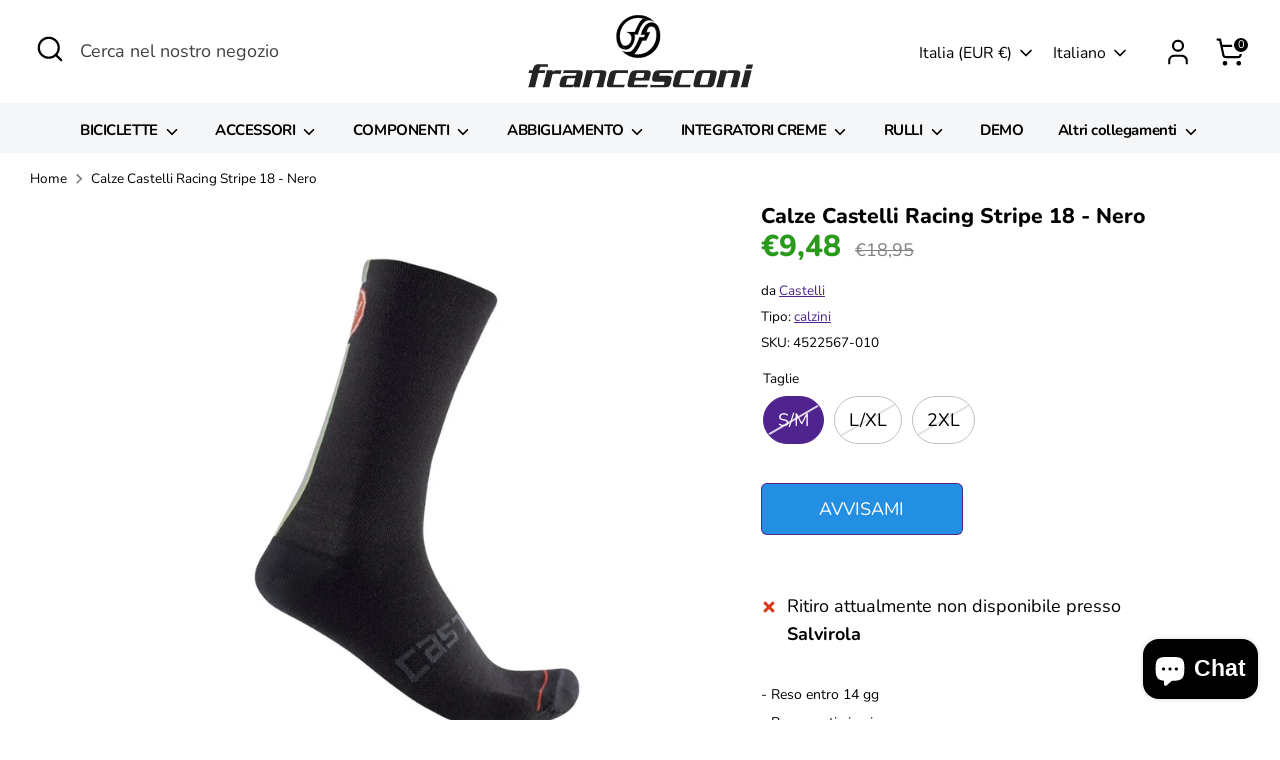

--- FILE ---
content_type: text/html; charset=utf-8
request_url: https://www.francesconibike.com/products/calze-castelli-racing-stirpe-18-sock
body_size: 49091
content:
<!doctype html>
<html class="no-js supports-no-cookies" lang="it">
<head>

  <!--script data-cookieconsent="ignore">
    /*window.dataLayer = window.dataLayer || [];
    
    function gtag() {
      dataLayer.push(arguments);
    }
    
    gtag("consent", "default", {
      ad_storage: "denied",
      analytics_storage: "denied",
      functionality_storage: "denied",
      personalization_storage: "denied",
      security_storage: "granted",
      wait_for_update: 500,
    });
    
    gtag("set", "ads_data_redaction", true);
    
    gtag("set", "url_passthrough", true);*/
</script-->
  <!-- CMP -->
  <!--script async id="Cookiebot" src="https://consent.cookiebot.com/uc.js" data-cbid="c630a27a-f3c6-4110-b630-0e647bfdb87d" data-blockingmode="auto" type="text/javascript"></script-->
  
<!-- Google Tag Manager -->
<script>(function(w,d,s,l,i){w[l]=w[l]||[];w[l].push({'gtm.start':
new Date().getTime(),event:'gtm.js'});var f=d.getElementsByTagName(s)[0],
j=d.createElement(s),dl=l!='dataLayer'?'&l='+l:'';j.async=true;j.src=
'https://www.googletagmanager.com/gtm.js?id='+i+dl;f.parentNode.insertBefore(j,f);
})(window,document,'script','dataLayer','GTM-NT235KL');</script>
<!-- End Google Tag Manager -->
  <!-- Google tag (gtag.js) -->
  <!--script data-cookieconsent="ignore" async src="https://www.googletagmanager.com/gtag/js?id=AW-11025702385"></script>
  <script data-cookieconsent="ignore">
    window.dataLayer = window.dataLayer || [];
    function gtag(){dataLayer.push(arguments);}
    gtag('js', new Date());
    gtag('config', 'AW-11025702385');
</script-->
  
  <!-- Boost 6.2.3 -->
  <meta charset="utf-8" />
<meta name="viewport" content="width=device-width,initial-scale=1.0" />
<meta http-equiv="X-UA-Compatible" content="IE=edge">

<link rel="preconnect" href="https://cdn.shopify.com" crossorigin>
<link rel="preconnect" href="https://fonts.shopify.com" crossorigin>
<link rel="preconnect" href="https://monorail-edge.shopifysvc.com"><link rel="preload" as="font" href="//www.francesconibike.com/cdn/fonts/nunito/nunito_n4.fc49103dc396b42cae9460289072d384b6c6eb63.woff2" type="font/woff2" crossorigin><link rel="preload" as="font" href="//www.francesconibike.com/cdn/fonts/nunito/nunito_n7.37cf9b8cf43b3322f7e6e13ad2aad62ab5dc9109.woff2" type="font/woff2" crossorigin><link rel="preload" as="font" href="//www.francesconibike.com/cdn/fonts/nunito/nunito_n8.a4faa34563722dcb4bd960ae538c49eb540a565f.woff2" type="font/woff2" crossorigin><link rel="preload" as="font" href="//www.francesconibike.com/cdn/fonts/nunito/nunito_n8.a4faa34563722dcb4bd960ae538c49eb540a565f.woff2" type="font/woff2" crossorigin><link rel="preload" href="//www.francesconibike.com/cdn/shop/t/7/assets/vendor.min.js?v=67207134794593361361737039564" as="script">
<link rel="preload" href="//www.francesconibike.com/cdn/shop/t/7/assets/theme.js?v=48894961133382881861737039564" as="script"><link rel="icon" href="//www.francesconibike.com/cdn/shop/files/favicon.png?crop=center&height=48&v=1663067481&width=48" type="image/png"><!-- PayPal rate -->
<script
src="https://www.paypal.com/sdk/js?client-id=ASOvhQWvLcgZdrzGLqGNWOnusUWlAccxCNvXNyfSAznIs1utL5uKf0Pqr2eQgiLtZosrSNi2VKFA8A0-&currency=EUR&components=messages"
data-namespace="PayPalSDK">
</script>


  

<style>
    @font-face {
  font-family: Nunito;
  font-weight: 800;
  font-style: normal;
  font-display: fallback;
  src: url("//www.francesconibike.com/cdn/fonts/nunito/nunito_n8.a4faa34563722dcb4bd960ae538c49eb540a565f.woff2") format("woff2"),
       url("//www.francesconibike.com/cdn/fonts/nunito/nunito_n8.7b9b4d7a0ef879eb46735a0aecb391013c7f7aeb.woff") format("woff");
}

    @font-face {
  font-family: Nunito;
  font-weight: 800;
  font-style: normal;
  font-display: fallback;
  src: url("//www.francesconibike.com/cdn/fonts/nunito/nunito_n8.a4faa34563722dcb4bd960ae538c49eb540a565f.woff2") format("woff2"),
       url("//www.francesconibike.com/cdn/fonts/nunito/nunito_n8.7b9b4d7a0ef879eb46735a0aecb391013c7f7aeb.woff") format("woff");
}

    @font-face {
  font-family: Nunito;
  font-weight: 400;
  font-style: normal;
  font-display: fallback;
  src: url("//www.francesconibike.com/cdn/fonts/nunito/nunito_n4.fc49103dc396b42cae9460289072d384b6c6eb63.woff2") format("woff2"),
       url("//www.francesconibike.com/cdn/fonts/nunito/nunito_n4.5d26d13beeac3116db2479e64986cdeea4c8fbdd.woff") format("woff");
}

    @font-face {
  font-family: Nunito;
  font-weight: 700;
  font-style: normal;
  font-display: fallback;
  src: url("//www.francesconibike.com/cdn/fonts/nunito/nunito_n7.37cf9b8cf43b3322f7e6e13ad2aad62ab5dc9109.woff2") format("woff2"),
       url("//www.francesconibike.com/cdn/fonts/nunito/nunito_n7.45cfcfadc6630011252d54d5f5a2c7c98f60d5de.woff") format("woff");
}

    @font-face {
  font-family: Nunito;
  font-weight: 400;
  font-style: italic;
  font-display: fallback;
  src: url("//www.francesconibike.com/cdn/fonts/nunito/nunito_i4.fd53bf99043ab6c570187ed42d1b49192135de96.woff2") format("woff2"),
       url("//www.francesconibike.com/cdn/fonts/nunito/nunito_i4.cb3876a003a73aaae5363bb3e3e99d45ec598cc6.woff") format("woff");
}

    @font-face {
  font-family: Nunito;
  font-weight: 700;
  font-style: italic;
  font-display: fallback;
  src: url("//www.francesconibike.com/cdn/fonts/nunito/nunito_i7.3f8ba2027bc9ceb1b1764ecab15bae73f86c4632.woff2") format("woff2"),
       url("//www.francesconibike.com/cdn/fonts/nunito/nunito_i7.82bfb5f86ec77ada3c9f660da22064c2e46e1469.woff") format("woff");
}

    @font-face {
  font-family: Nunito;
  font-weight: 700;
  font-style: normal;
  font-display: fallback;
  src: url("//www.francesconibike.com/cdn/fonts/nunito/nunito_n7.37cf9b8cf43b3322f7e6e13ad2aad62ab5dc9109.woff2") format("woff2"),
       url("//www.francesconibike.com/cdn/fonts/nunito/nunito_n7.45cfcfadc6630011252d54d5f5a2c7c98f60d5de.woff") format("woff");
}

  </style>

  <link href="//www.francesconibike.com/cdn/shop/t/7/assets/styles.css?v=148972313445903363761737048154" rel="stylesheet" type="text/css" media="all" />
<script>
    document.documentElement.className = document.documentElement.className.replace('no-js', 'js');
    window.theme = window.theme || {};
    window.slate = window.slate || {};
    theme.moneyFormatWithCodeForProductsPreference = "\u003cspan class=\"langwill-money\"\u003e€{{amount_with_comma_separator}}\u003c\/span\u003e";
    theme.moneyFormatWithCodeForCartPreference = "\u003cspan class=\"langwill-money\"\u003e€{{amount_with_comma_separator}}\u003c\/span\u003e";
    theme.moneyFormat = "\u003cspan class=\"langwill-money\"\u003e€{{amount_with_comma_separator}}\u003c\/span\u003e";
    theme.strings = {
      addToCart: "Aggiungi al carrello",
      unavailable: "Non disponibile",
      addressError: "Errore durante la ricerca di dell\u0026#39;indirizzo",
      addressNoResults: "Nessun risultato per questo indirizzo",
      addressQueryLimit: "Hai superato il limite di utilizzo dell'API di Google. Prendi in considerazione l'upgrade a un \u003ca href=\"https:\/\/developers.google.com\/maps\/premium\/usage-limits\"\u003e Piano Premium \u003c\/a\u003e.",
      authError: "Si è verificato un problema durante l\u0026#39;autenticazione della chiave API di Google Maps.",
      addingToCart: "Aggiunta in corso",
      addedToCart: "Aggiunto",
      productPreorder: "Pre-ordina",
      addedToCartPopupTitle: "Aggiunto:",
      addedToCartPopupItems: "Articoli",
      addedToCartPopupSubtotal: "Totale parziale",
      addedToCartPopupGoToCart: "Pagamento",
      cartTermsNotChecked: "Prima di proseguire devi accettare i termini e le condizioni.",
      searchLoading: "Caricamento in corso",
      searchMoreResults: "Vedi tutti i risultati",
      searchNoResults: "Nessun risultato",
      priceFrom: "Da",
      quantityTooHigh: "Puoi aggiungerne solo [[ quantity ]] al carrello",
      onSale: "In promozione",
      soldOut: "Esaurito",
      in_stock: "In magazzino",
      low_stock: "In esaurimento",
      only_x_left: "[[ quantity ]] in magazzino",
      single_unit_available: "1 disponibile",
      x_units_available: "[[ quantity ]] in magazzino, pronto per la spedizione",
      unitPriceSeparator: " \/ ",
      close: "Chiudi",
      cart_shipping_calculator_hide_calculator: "Nascondi calcolatore delle spese di spedizione",
      cart_shipping_calculator_title: "Ottieni un preventivo delle spese di spedizione",
      cart_general_hide_note: "Nascondi le istruzioni per il venditore",
      cart_general_show_note: "Aggiungi istruzioni per il venditore",
      previous: "Precedente",
      next: "Successivo"
    };
    theme.routes = {
      account_login_url: 'https://www.francesconibike.com/customer_authentication/redirect?locale=it&region_country=IT',
      account_register_url: 'https://shopify.com/66204008694/account?locale=it',
      account_addresses_url: '/account/addresses',
      search_url: '/search',
      cart_url: '/cart',
      cart_add_url: '/cart/add',
      cart_change_url: '/cart/change',
      product_recommendations_url: '/recommendations/products'
    };
    theme.settings = {
      dynamicQtyOpts: false,
      saleLabelEnabled: false,
      soldLabelEnabled: true,
      onAddToCart: "ajax"
    };
  </script><script>window.performance && window.performance.mark && window.performance.mark('shopify.content_for_header.start');</script><meta name="facebook-domain-verification" content="j00gtmfdywxal65g42ztfime1uhlmb">
<meta id="shopify-digital-wallet" name="shopify-digital-wallet" content="/66204008694/digital_wallets/dialog">
<meta name="shopify-checkout-api-token" content="f1c106f168f4f91894fb864238d5d608">
<meta id="in-context-paypal-metadata" data-shop-id="66204008694" data-venmo-supported="false" data-environment="production" data-locale="it_IT" data-paypal-v4="true" data-currency="EUR">
<link rel="alternate" hreflang="x-default" href="https://www.francesconibike.com/products/calze-castelli-racing-stirpe-18-sock">
<link rel="alternate" hreflang="it" href="https://www.francesconibike.com/products/calze-castelli-racing-stirpe-18-sock">
<link rel="alternate" hreflang="en" href="https://www.francesconibike.com/en/products/calze-castelli-racing-stirpe-18-sock">
<link rel="alternate" hreflang="fr" href="https://www.francesconibike.com/fr/products/calze-castelli-racing-stirpe-18-sock">
<link rel="alternate" hreflang="es" href="https://www.francesconibike.com/es/products/calze-castelli-racing-stirpe-18-sock">
<link rel="alternate" hreflang="pl" href="https://www.francesconibike.com/pl/products/calze-castelli-racing-stirpe-18-sock">
<link rel="alternate" hreflang="de" href="https://www.francesconibike.com/de/products/calze-castelli-racing-stirpe-18-sock">
<link rel="alternate" hreflang="zh-Hans" href="https://www.francesconibike.com/zh/products/calze-castelli-racing-stirpe-18-sock">
<link rel="alternate" hreflang="it-GB" href="https://www.francesconibike.com/it-gb/products/calze-castelli-racing-stirpe-18-sock">
<link rel="alternate" hreflang="en-GB" href="https://www.francesconibike.com/en-gb/products/calze-castelli-racing-stirpe-18-sock">
<link rel="alternate" hreflang="en-US" href="https://www.francesconibike.com/en-us/products/calze-castelli-racing-stirpe-18-sock">
<link rel="alternate" hreflang="de-CH" href="https://www.francesconibike.com/de-ch/products/calze-castelli-racing-stirpe-18-sock">
<link rel="alternate" hreflang="fr-CH" href="https://www.francesconibike.com/fr-ch/products/calze-castelli-racing-stirpe-18-sock">
<link rel="alternate" hreflang="en-CH" href="https://www.francesconibike.com/en-ch/products/calze-castelli-racing-stirpe-18-sock">
<link rel="alternate" hreflang="it-CH" href="https://www.francesconibike.com/it-ch/products/calze-castelli-racing-stirpe-18-sock">
<link rel="alternate" hreflang="it-PL" href="https://www.francesconibike.com/it-pl/products/calze-castelli-racing-stirpe-18-sock">
<link rel="alternate" hreflang="de-PL" href="https://www.francesconibike.com/de-pl/products/calze-castelli-racing-stirpe-18-sock">
<link rel="alternate" hreflang="en-PL" href="https://www.francesconibike.com/en-pl/products/calze-castelli-racing-stirpe-18-sock">
<link rel="alternate" hreflang="es-PL" href="https://www.francesconibike.com/es-pl/products/calze-castelli-racing-stirpe-18-sock">
<link rel="alternate" hreflang="fr-PL" href="https://www.francesconibike.com/fr-pl/products/calze-castelli-racing-stirpe-18-sock">
<link rel="alternate" hreflang="pl-PL" href="https://www.francesconibike.com/pl-pl/products/calze-castelli-racing-stirpe-18-sock">
<link rel="alternate" hreflang="es-ES" href="https://www.francesconibike.com/es-es/products/calze-castelli-racing-stirpe-18-sock">
<link rel="alternate" hreflang="en-ES" href="https://www.francesconibike.com/en-es/products/calze-castelli-racing-stirpe-18-sock">
<link rel="alternate" hreflang="it-ES" href="https://www.francesconibike.com/it-es/products/calze-castelli-racing-stirpe-18-sock">
<link rel="alternate" hreflang="de-DE" href="https://www.francesconibike.com/de-de/products/calze-castelli-racing-stirpe-18-sock">
<link rel="alternate" hreflang="en-DE" href="https://www.francesconibike.com/en-de/products/calze-castelli-racing-stirpe-18-sock">
<link rel="alternate" hreflang="es-DE" href="https://www.francesconibike.com/es-de/products/calze-castelli-racing-stirpe-18-sock">
<link rel="alternate" hreflang="fr-DE" href="https://www.francesconibike.com/fr-de/products/calze-castelli-racing-stirpe-18-sock">
<link rel="alternate" hreflang="it-DE" href="https://www.francesconibike.com/it-de/products/calze-castelli-racing-stirpe-18-sock">
<link rel="alternate" hreflang="pl-DE" href="https://www.francesconibike.com/pl-de/products/calze-castelli-racing-stirpe-18-sock">
<link rel="alternate" hreflang="it-HK" href="https://www.francesconibike.com/it-cn/products/calze-castelli-racing-stirpe-18-sock">
<link rel="alternate" hreflang="en-HK" href="https://www.francesconibike.com/en-cn/products/calze-castelli-racing-stirpe-18-sock">
<link rel="alternate" hreflang="zh-Hans-HK" href="https://www.francesconibike.com/zh-cn/products/calze-castelli-racing-stirpe-18-sock">
<link rel="alternate" hreflang="it-CN" href="https://www.francesconibike.com/it-cn/products/calze-castelli-racing-stirpe-18-sock">
<link rel="alternate" hreflang="en-CN" href="https://www.francesconibike.com/en-cn/products/calze-castelli-racing-stirpe-18-sock">
<link rel="alternate" hreflang="zh-Hans-CN" href="https://www.francesconibike.com/zh-cn/products/calze-castelli-racing-stirpe-18-sock">
<link rel="alternate" hreflang="it-MO" href="https://www.francesconibike.com/it-cn/products/calze-castelli-racing-stirpe-18-sock">
<link rel="alternate" hreflang="en-MO" href="https://www.francesconibike.com/en-cn/products/calze-castelli-racing-stirpe-18-sock">
<link rel="alternate" hreflang="zh-Hans-MO" href="https://www.francesconibike.com/zh-cn/products/calze-castelli-racing-stirpe-18-sock">
<link rel="alternate" hreflang="zh-Hans-AC" href="https://www.francesconibike.com/zh/products/calze-castelli-racing-stirpe-18-sock">
<link rel="alternate" hreflang="zh-Hans-AD" href="https://www.francesconibike.com/zh/products/calze-castelli-racing-stirpe-18-sock">
<link rel="alternate" hreflang="zh-Hans-AE" href="https://www.francesconibike.com/zh/products/calze-castelli-racing-stirpe-18-sock">
<link rel="alternate" hreflang="zh-Hans-AF" href="https://www.francesconibike.com/zh/products/calze-castelli-racing-stirpe-18-sock">
<link rel="alternate" hreflang="zh-Hans-AG" href="https://www.francesconibike.com/zh/products/calze-castelli-racing-stirpe-18-sock">
<link rel="alternate" hreflang="zh-Hans-AI" href="https://www.francesconibike.com/zh/products/calze-castelli-racing-stirpe-18-sock">
<link rel="alternate" hreflang="zh-Hans-AL" href="https://www.francesconibike.com/zh/products/calze-castelli-racing-stirpe-18-sock">
<link rel="alternate" hreflang="zh-Hans-AM" href="https://www.francesconibike.com/zh/products/calze-castelli-racing-stirpe-18-sock">
<link rel="alternate" hreflang="zh-Hans-AO" href="https://www.francesconibike.com/zh/products/calze-castelli-racing-stirpe-18-sock">
<link rel="alternate" hreflang="zh-Hans-AR" href="https://www.francesconibike.com/zh/products/calze-castelli-racing-stirpe-18-sock">
<link rel="alternate" hreflang="zh-Hans-AT" href="https://www.francesconibike.com/zh/products/calze-castelli-racing-stirpe-18-sock">
<link rel="alternate" hreflang="zh-Hans-AU" href="https://www.francesconibike.com/zh/products/calze-castelli-racing-stirpe-18-sock">
<link rel="alternate" hreflang="zh-Hans-AW" href="https://www.francesconibike.com/zh/products/calze-castelli-racing-stirpe-18-sock">
<link rel="alternate" hreflang="zh-Hans-AX" href="https://www.francesconibike.com/zh/products/calze-castelli-racing-stirpe-18-sock">
<link rel="alternate" hreflang="zh-Hans-AZ" href="https://www.francesconibike.com/zh/products/calze-castelli-racing-stirpe-18-sock">
<link rel="alternate" hreflang="zh-Hans-BA" href="https://www.francesconibike.com/zh/products/calze-castelli-racing-stirpe-18-sock">
<link rel="alternate" hreflang="zh-Hans-BB" href="https://www.francesconibike.com/zh/products/calze-castelli-racing-stirpe-18-sock">
<link rel="alternate" hreflang="zh-Hans-BD" href="https://www.francesconibike.com/zh/products/calze-castelli-racing-stirpe-18-sock">
<link rel="alternate" hreflang="zh-Hans-BE" href="https://www.francesconibike.com/zh/products/calze-castelli-racing-stirpe-18-sock">
<link rel="alternate" hreflang="zh-Hans-BF" href="https://www.francesconibike.com/zh/products/calze-castelli-racing-stirpe-18-sock">
<link rel="alternate" hreflang="zh-Hans-BG" href="https://www.francesconibike.com/zh/products/calze-castelli-racing-stirpe-18-sock">
<link rel="alternate" hreflang="zh-Hans-BH" href="https://www.francesconibike.com/zh/products/calze-castelli-racing-stirpe-18-sock">
<link rel="alternate" hreflang="zh-Hans-BI" href="https://www.francesconibike.com/zh/products/calze-castelli-racing-stirpe-18-sock">
<link rel="alternate" hreflang="zh-Hans-BJ" href="https://www.francesconibike.com/zh/products/calze-castelli-racing-stirpe-18-sock">
<link rel="alternate" hreflang="zh-Hans-BL" href="https://www.francesconibike.com/zh/products/calze-castelli-racing-stirpe-18-sock">
<link rel="alternate" hreflang="zh-Hans-BM" href="https://www.francesconibike.com/zh/products/calze-castelli-racing-stirpe-18-sock">
<link rel="alternate" hreflang="zh-Hans-BN" href="https://www.francesconibike.com/zh/products/calze-castelli-racing-stirpe-18-sock">
<link rel="alternate" hreflang="zh-Hans-BO" href="https://www.francesconibike.com/zh/products/calze-castelli-racing-stirpe-18-sock">
<link rel="alternate" hreflang="zh-Hans-BQ" href="https://www.francesconibike.com/zh/products/calze-castelli-racing-stirpe-18-sock">
<link rel="alternate" hreflang="zh-Hans-BR" href="https://www.francesconibike.com/zh/products/calze-castelli-racing-stirpe-18-sock">
<link rel="alternate" hreflang="zh-Hans-BS" href="https://www.francesconibike.com/zh/products/calze-castelli-racing-stirpe-18-sock">
<link rel="alternate" hreflang="zh-Hans-BT" href="https://www.francesconibike.com/zh/products/calze-castelli-racing-stirpe-18-sock">
<link rel="alternate" hreflang="zh-Hans-BW" href="https://www.francesconibike.com/zh/products/calze-castelli-racing-stirpe-18-sock">
<link rel="alternate" hreflang="zh-Hans-BY" href="https://www.francesconibike.com/zh/products/calze-castelli-racing-stirpe-18-sock">
<link rel="alternate" hreflang="zh-Hans-BZ" href="https://www.francesconibike.com/zh/products/calze-castelli-racing-stirpe-18-sock">
<link rel="alternate" hreflang="zh-Hans-CA" href="https://www.francesconibike.com/zh/products/calze-castelli-racing-stirpe-18-sock">
<link rel="alternate" hreflang="zh-Hans-CC" href="https://www.francesconibike.com/zh/products/calze-castelli-racing-stirpe-18-sock">
<link rel="alternate" hreflang="zh-Hans-CD" href="https://www.francesconibike.com/zh/products/calze-castelli-racing-stirpe-18-sock">
<link rel="alternate" hreflang="zh-Hans-CF" href="https://www.francesconibike.com/zh/products/calze-castelli-racing-stirpe-18-sock">
<link rel="alternate" hreflang="zh-Hans-CG" href="https://www.francesconibike.com/zh/products/calze-castelli-racing-stirpe-18-sock">
<link rel="alternate" hreflang="zh-Hans-CI" href="https://www.francesconibike.com/zh/products/calze-castelli-racing-stirpe-18-sock">
<link rel="alternate" hreflang="zh-Hans-CK" href="https://www.francesconibike.com/zh/products/calze-castelli-racing-stirpe-18-sock">
<link rel="alternate" hreflang="zh-Hans-CL" href="https://www.francesconibike.com/zh/products/calze-castelli-racing-stirpe-18-sock">
<link rel="alternate" hreflang="zh-Hans-CM" href="https://www.francesconibike.com/zh/products/calze-castelli-racing-stirpe-18-sock">
<link rel="alternate" hreflang="zh-Hans-CO" href="https://www.francesconibike.com/zh/products/calze-castelli-racing-stirpe-18-sock">
<link rel="alternate" hreflang="zh-Hans-CR" href="https://www.francesconibike.com/zh/products/calze-castelli-racing-stirpe-18-sock">
<link rel="alternate" hreflang="zh-Hans-CV" href="https://www.francesconibike.com/zh/products/calze-castelli-racing-stirpe-18-sock">
<link rel="alternate" hreflang="zh-Hans-CW" href="https://www.francesconibike.com/zh/products/calze-castelli-racing-stirpe-18-sock">
<link rel="alternate" hreflang="zh-Hans-CX" href="https://www.francesconibike.com/zh/products/calze-castelli-racing-stirpe-18-sock">
<link rel="alternate" hreflang="zh-Hans-CY" href="https://www.francesconibike.com/zh/products/calze-castelli-racing-stirpe-18-sock">
<link rel="alternate" hreflang="zh-Hans-CZ" href="https://www.francesconibike.com/zh/products/calze-castelli-racing-stirpe-18-sock">
<link rel="alternate" hreflang="zh-Hans-DJ" href="https://www.francesconibike.com/zh/products/calze-castelli-racing-stirpe-18-sock">
<link rel="alternate" hreflang="zh-Hans-DK" href="https://www.francesconibike.com/zh/products/calze-castelli-racing-stirpe-18-sock">
<link rel="alternate" hreflang="zh-Hans-DM" href="https://www.francesconibike.com/zh/products/calze-castelli-racing-stirpe-18-sock">
<link rel="alternate" hreflang="zh-Hans-DO" href="https://www.francesconibike.com/zh/products/calze-castelli-racing-stirpe-18-sock">
<link rel="alternate" hreflang="zh-Hans-DZ" href="https://www.francesconibike.com/zh/products/calze-castelli-racing-stirpe-18-sock">
<link rel="alternate" hreflang="zh-Hans-EC" href="https://www.francesconibike.com/zh/products/calze-castelli-racing-stirpe-18-sock">
<link rel="alternate" hreflang="zh-Hans-EE" href="https://www.francesconibike.com/zh/products/calze-castelli-racing-stirpe-18-sock">
<link rel="alternate" hreflang="zh-Hans-EG" href="https://www.francesconibike.com/zh/products/calze-castelli-racing-stirpe-18-sock">
<link rel="alternate" hreflang="zh-Hans-EH" href="https://www.francesconibike.com/zh/products/calze-castelli-racing-stirpe-18-sock">
<link rel="alternate" hreflang="zh-Hans-ER" href="https://www.francesconibike.com/zh/products/calze-castelli-racing-stirpe-18-sock">
<link rel="alternate" hreflang="zh-Hans-ET" href="https://www.francesconibike.com/zh/products/calze-castelli-racing-stirpe-18-sock">
<link rel="alternate" hreflang="zh-Hans-FI" href="https://www.francesconibike.com/zh/products/calze-castelli-racing-stirpe-18-sock">
<link rel="alternate" hreflang="zh-Hans-FJ" href="https://www.francesconibike.com/zh/products/calze-castelli-racing-stirpe-18-sock">
<link rel="alternate" hreflang="zh-Hans-FK" href="https://www.francesconibike.com/zh/products/calze-castelli-racing-stirpe-18-sock">
<link rel="alternate" hreflang="zh-Hans-FO" href="https://www.francesconibike.com/zh/products/calze-castelli-racing-stirpe-18-sock">
<link rel="alternate" hreflang="zh-Hans-FR" href="https://www.francesconibike.com/zh/products/calze-castelli-racing-stirpe-18-sock">
<link rel="alternate" hreflang="zh-Hans-GA" href="https://www.francesconibike.com/zh/products/calze-castelli-racing-stirpe-18-sock">
<link rel="alternate" hreflang="zh-Hans-GD" href="https://www.francesconibike.com/zh/products/calze-castelli-racing-stirpe-18-sock">
<link rel="alternate" hreflang="zh-Hans-GE" href="https://www.francesconibike.com/zh/products/calze-castelli-racing-stirpe-18-sock">
<link rel="alternate" hreflang="zh-Hans-GF" href="https://www.francesconibike.com/zh/products/calze-castelli-racing-stirpe-18-sock">
<link rel="alternate" hreflang="zh-Hans-GG" href="https://www.francesconibike.com/zh/products/calze-castelli-racing-stirpe-18-sock">
<link rel="alternate" hreflang="zh-Hans-GH" href="https://www.francesconibike.com/zh/products/calze-castelli-racing-stirpe-18-sock">
<link rel="alternate" hreflang="zh-Hans-GI" href="https://www.francesconibike.com/zh/products/calze-castelli-racing-stirpe-18-sock">
<link rel="alternate" hreflang="zh-Hans-GL" href="https://www.francesconibike.com/zh/products/calze-castelli-racing-stirpe-18-sock">
<link rel="alternate" hreflang="zh-Hans-GM" href="https://www.francesconibike.com/zh/products/calze-castelli-racing-stirpe-18-sock">
<link rel="alternate" hreflang="zh-Hans-GN" href="https://www.francesconibike.com/zh/products/calze-castelli-racing-stirpe-18-sock">
<link rel="alternate" hreflang="zh-Hans-GP" href="https://www.francesconibike.com/zh/products/calze-castelli-racing-stirpe-18-sock">
<link rel="alternate" hreflang="zh-Hans-GQ" href="https://www.francesconibike.com/zh/products/calze-castelli-racing-stirpe-18-sock">
<link rel="alternate" hreflang="zh-Hans-GR" href="https://www.francesconibike.com/zh/products/calze-castelli-racing-stirpe-18-sock">
<link rel="alternate" hreflang="zh-Hans-GS" href="https://www.francesconibike.com/zh/products/calze-castelli-racing-stirpe-18-sock">
<link rel="alternate" hreflang="zh-Hans-GT" href="https://www.francesconibike.com/zh/products/calze-castelli-racing-stirpe-18-sock">
<link rel="alternate" hreflang="zh-Hans-GW" href="https://www.francesconibike.com/zh/products/calze-castelli-racing-stirpe-18-sock">
<link rel="alternate" hreflang="zh-Hans-GY" href="https://www.francesconibike.com/zh/products/calze-castelli-racing-stirpe-18-sock">
<link rel="alternate" hreflang="zh-Hans-HN" href="https://www.francesconibike.com/zh/products/calze-castelli-racing-stirpe-18-sock">
<link rel="alternate" hreflang="zh-Hans-HR" href="https://www.francesconibike.com/zh/products/calze-castelli-racing-stirpe-18-sock">
<link rel="alternate" hreflang="zh-Hans-HT" href="https://www.francesconibike.com/zh/products/calze-castelli-racing-stirpe-18-sock">
<link rel="alternate" hreflang="zh-Hans-HU" href="https://www.francesconibike.com/zh/products/calze-castelli-racing-stirpe-18-sock">
<link rel="alternate" hreflang="zh-Hans-ID" href="https://www.francesconibike.com/zh/products/calze-castelli-racing-stirpe-18-sock">
<link rel="alternate" hreflang="zh-Hans-IE" href="https://www.francesconibike.com/zh/products/calze-castelli-racing-stirpe-18-sock">
<link rel="alternate" hreflang="zh-Hans-IL" href="https://www.francesconibike.com/zh/products/calze-castelli-racing-stirpe-18-sock">
<link rel="alternate" hreflang="zh-Hans-IM" href="https://www.francesconibike.com/zh/products/calze-castelli-racing-stirpe-18-sock">
<link rel="alternate" hreflang="zh-Hans-IN" href="https://www.francesconibike.com/zh/products/calze-castelli-racing-stirpe-18-sock">
<link rel="alternate" hreflang="zh-Hans-IO" href="https://www.francesconibike.com/zh/products/calze-castelli-racing-stirpe-18-sock">
<link rel="alternate" hreflang="zh-Hans-IQ" href="https://www.francesconibike.com/zh/products/calze-castelli-racing-stirpe-18-sock">
<link rel="alternate" hreflang="zh-Hans-IS" href="https://www.francesconibike.com/zh/products/calze-castelli-racing-stirpe-18-sock">
<link rel="alternate" hreflang="zh-Hans-IT" href="https://www.francesconibike.com/zh/products/calze-castelli-racing-stirpe-18-sock">
<link rel="alternate" hreflang="zh-Hans-JE" href="https://www.francesconibike.com/zh/products/calze-castelli-racing-stirpe-18-sock">
<link rel="alternate" hreflang="zh-Hans-JM" href="https://www.francesconibike.com/zh/products/calze-castelli-racing-stirpe-18-sock">
<link rel="alternate" hreflang="zh-Hans-JO" href="https://www.francesconibike.com/zh/products/calze-castelli-racing-stirpe-18-sock">
<link rel="alternate" hreflang="zh-Hans-JP" href="https://www.francesconibike.com/zh/products/calze-castelli-racing-stirpe-18-sock">
<link rel="alternate" hreflang="zh-Hans-KE" href="https://www.francesconibike.com/zh/products/calze-castelli-racing-stirpe-18-sock">
<link rel="alternate" hreflang="zh-Hans-KG" href="https://www.francesconibike.com/zh/products/calze-castelli-racing-stirpe-18-sock">
<link rel="alternate" hreflang="zh-Hans-KH" href="https://www.francesconibike.com/zh/products/calze-castelli-racing-stirpe-18-sock">
<link rel="alternate" hreflang="zh-Hans-KI" href="https://www.francesconibike.com/zh/products/calze-castelli-racing-stirpe-18-sock">
<link rel="alternate" hreflang="zh-Hans-KM" href="https://www.francesconibike.com/zh/products/calze-castelli-racing-stirpe-18-sock">
<link rel="alternate" hreflang="zh-Hans-KN" href="https://www.francesconibike.com/zh/products/calze-castelli-racing-stirpe-18-sock">
<link rel="alternate" hreflang="zh-Hans-KR" href="https://www.francesconibike.com/zh/products/calze-castelli-racing-stirpe-18-sock">
<link rel="alternate" hreflang="zh-Hans-KW" href="https://www.francesconibike.com/zh/products/calze-castelli-racing-stirpe-18-sock">
<link rel="alternate" hreflang="zh-Hans-KY" href="https://www.francesconibike.com/zh/products/calze-castelli-racing-stirpe-18-sock">
<link rel="alternate" hreflang="zh-Hans-KZ" href="https://www.francesconibike.com/zh/products/calze-castelli-racing-stirpe-18-sock">
<link rel="alternate" hreflang="zh-Hans-LA" href="https://www.francesconibike.com/zh/products/calze-castelli-racing-stirpe-18-sock">
<link rel="alternate" hreflang="zh-Hans-LB" href="https://www.francesconibike.com/zh/products/calze-castelli-racing-stirpe-18-sock">
<link rel="alternate" hreflang="zh-Hans-LC" href="https://www.francesconibike.com/zh/products/calze-castelli-racing-stirpe-18-sock">
<link rel="alternate" hreflang="zh-Hans-LI" href="https://www.francesconibike.com/zh/products/calze-castelli-racing-stirpe-18-sock">
<link rel="alternate" hreflang="zh-Hans-LK" href="https://www.francesconibike.com/zh/products/calze-castelli-racing-stirpe-18-sock">
<link rel="alternate" hreflang="zh-Hans-LR" href="https://www.francesconibike.com/zh/products/calze-castelli-racing-stirpe-18-sock">
<link rel="alternate" hreflang="zh-Hans-LS" href="https://www.francesconibike.com/zh/products/calze-castelli-racing-stirpe-18-sock">
<link rel="alternate" hreflang="zh-Hans-LT" href="https://www.francesconibike.com/zh/products/calze-castelli-racing-stirpe-18-sock">
<link rel="alternate" hreflang="zh-Hans-LU" href="https://www.francesconibike.com/zh/products/calze-castelli-racing-stirpe-18-sock">
<link rel="alternate" hreflang="zh-Hans-LV" href="https://www.francesconibike.com/zh/products/calze-castelli-racing-stirpe-18-sock">
<link rel="alternate" hreflang="zh-Hans-LY" href="https://www.francesconibike.com/zh/products/calze-castelli-racing-stirpe-18-sock">
<link rel="alternate" hreflang="zh-Hans-MA" href="https://www.francesconibike.com/zh/products/calze-castelli-racing-stirpe-18-sock">
<link rel="alternate" hreflang="zh-Hans-MC" href="https://www.francesconibike.com/zh/products/calze-castelli-racing-stirpe-18-sock">
<link rel="alternate" hreflang="zh-Hans-MD" href="https://www.francesconibike.com/zh/products/calze-castelli-racing-stirpe-18-sock">
<link rel="alternate" hreflang="zh-Hans-ME" href="https://www.francesconibike.com/zh/products/calze-castelli-racing-stirpe-18-sock">
<link rel="alternate" hreflang="zh-Hans-MF" href="https://www.francesconibike.com/zh/products/calze-castelli-racing-stirpe-18-sock">
<link rel="alternate" hreflang="zh-Hans-MG" href="https://www.francesconibike.com/zh/products/calze-castelli-racing-stirpe-18-sock">
<link rel="alternate" hreflang="zh-Hans-MK" href="https://www.francesconibike.com/zh/products/calze-castelli-racing-stirpe-18-sock">
<link rel="alternate" hreflang="zh-Hans-ML" href="https://www.francesconibike.com/zh/products/calze-castelli-racing-stirpe-18-sock">
<link rel="alternate" hreflang="zh-Hans-MM" href="https://www.francesconibike.com/zh/products/calze-castelli-racing-stirpe-18-sock">
<link rel="alternate" hreflang="zh-Hans-MN" href="https://www.francesconibike.com/zh/products/calze-castelli-racing-stirpe-18-sock">
<link rel="alternate" hreflang="zh-Hans-MQ" href="https://www.francesconibike.com/zh/products/calze-castelli-racing-stirpe-18-sock">
<link rel="alternate" hreflang="zh-Hans-MR" href="https://www.francesconibike.com/zh/products/calze-castelli-racing-stirpe-18-sock">
<link rel="alternate" hreflang="zh-Hans-MS" href="https://www.francesconibike.com/zh/products/calze-castelli-racing-stirpe-18-sock">
<link rel="alternate" hreflang="zh-Hans-MT" href="https://www.francesconibike.com/zh/products/calze-castelli-racing-stirpe-18-sock">
<link rel="alternate" hreflang="zh-Hans-MU" href="https://www.francesconibike.com/zh/products/calze-castelli-racing-stirpe-18-sock">
<link rel="alternate" hreflang="zh-Hans-MV" href="https://www.francesconibike.com/zh/products/calze-castelli-racing-stirpe-18-sock">
<link rel="alternate" hreflang="zh-Hans-MW" href="https://www.francesconibike.com/zh/products/calze-castelli-racing-stirpe-18-sock">
<link rel="alternate" hreflang="zh-Hans-MX" href="https://www.francesconibike.com/zh/products/calze-castelli-racing-stirpe-18-sock">
<link rel="alternate" hreflang="zh-Hans-MY" href="https://www.francesconibike.com/zh/products/calze-castelli-racing-stirpe-18-sock">
<link rel="alternate" hreflang="zh-Hans-MZ" href="https://www.francesconibike.com/zh/products/calze-castelli-racing-stirpe-18-sock">
<link rel="alternate" hreflang="zh-Hans-NA" href="https://www.francesconibike.com/zh/products/calze-castelli-racing-stirpe-18-sock">
<link rel="alternate" hreflang="zh-Hans-NC" href="https://www.francesconibike.com/zh/products/calze-castelli-racing-stirpe-18-sock">
<link rel="alternate" hreflang="zh-Hans-NE" href="https://www.francesconibike.com/zh/products/calze-castelli-racing-stirpe-18-sock">
<link rel="alternate" hreflang="zh-Hans-NF" href="https://www.francesconibike.com/zh/products/calze-castelli-racing-stirpe-18-sock">
<link rel="alternate" hreflang="zh-Hans-NG" href="https://www.francesconibike.com/zh/products/calze-castelli-racing-stirpe-18-sock">
<link rel="alternate" hreflang="zh-Hans-NI" href="https://www.francesconibike.com/zh/products/calze-castelli-racing-stirpe-18-sock">
<link rel="alternate" hreflang="zh-Hans-NL" href="https://www.francesconibike.com/zh/products/calze-castelli-racing-stirpe-18-sock">
<link rel="alternate" hreflang="zh-Hans-NO" href="https://www.francesconibike.com/zh/products/calze-castelli-racing-stirpe-18-sock">
<link rel="alternate" hreflang="zh-Hans-NP" href="https://www.francesconibike.com/zh/products/calze-castelli-racing-stirpe-18-sock">
<link rel="alternate" hreflang="zh-Hans-NR" href="https://www.francesconibike.com/zh/products/calze-castelli-racing-stirpe-18-sock">
<link rel="alternate" hreflang="zh-Hans-NU" href="https://www.francesconibike.com/zh/products/calze-castelli-racing-stirpe-18-sock">
<link rel="alternate" hreflang="zh-Hans-NZ" href="https://www.francesconibike.com/zh/products/calze-castelli-racing-stirpe-18-sock">
<link rel="alternate" hreflang="zh-Hans-OM" href="https://www.francesconibike.com/zh/products/calze-castelli-racing-stirpe-18-sock">
<link rel="alternate" hreflang="zh-Hans-PA" href="https://www.francesconibike.com/zh/products/calze-castelli-racing-stirpe-18-sock">
<link rel="alternate" hreflang="zh-Hans-PE" href="https://www.francesconibike.com/zh/products/calze-castelli-racing-stirpe-18-sock">
<link rel="alternate" hreflang="zh-Hans-PF" href="https://www.francesconibike.com/zh/products/calze-castelli-racing-stirpe-18-sock">
<link rel="alternate" hreflang="zh-Hans-PG" href="https://www.francesconibike.com/zh/products/calze-castelli-racing-stirpe-18-sock">
<link rel="alternate" hreflang="zh-Hans-PH" href="https://www.francesconibike.com/zh/products/calze-castelli-racing-stirpe-18-sock">
<link rel="alternate" hreflang="zh-Hans-PK" href="https://www.francesconibike.com/zh/products/calze-castelli-racing-stirpe-18-sock">
<link rel="alternate" hreflang="zh-Hans-PM" href="https://www.francesconibike.com/zh/products/calze-castelli-racing-stirpe-18-sock">
<link rel="alternate" hreflang="zh-Hans-PN" href="https://www.francesconibike.com/zh/products/calze-castelli-racing-stirpe-18-sock">
<link rel="alternate" hreflang="zh-Hans-PS" href="https://www.francesconibike.com/zh/products/calze-castelli-racing-stirpe-18-sock">
<link rel="alternate" hreflang="zh-Hans-PT" href="https://www.francesconibike.com/zh/products/calze-castelli-racing-stirpe-18-sock">
<link rel="alternate" hreflang="zh-Hans-PY" href="https://www.francesconibike.com/zh/products/calze-castelli-racing-stirpe-18-sock">
<link rel="alternate" hreflang="zh-Hans-QA" href="https://www.francesconibike.com/zh/products/calze-castelli-racing-stirpe-18-sock">
<link rel="alternate" hreflang="zh-Hans-RE" href="https://www.francesconibike.com/zh/products/calze-castelli-racing-stirpe-18-sock">
<link rel="alternate" hreflang="zh-Hans-RO" href="https://www.francesconibike.com/zh/products/calze-castelli-racing-stirpe-18-sock">
<link rel="alternate" hreflang="zh-Hans-RS" href="https://www.francesconibike.com/zh/products/calze-castelli-racing-stirpe-18-sock">
<link rel="alternate" hreflang="zh-Hans-RU" href="https://www.francesconibike.com/zh/products/calze-castelli-racing-stirpe-18-sock">
<link rel="alternate" hreflang="zh-Hans-RW" href="https://www.francesconibike.com/zh/products/calze-castelli-racing-stirpe-18-sock">
<link rel="alternate" hreflang="zh-Hans-SA" href="https://www.francesconibike.com/zh/products/calze-castelli-racing-stirpe-18-sock">
<link rel="alternate" hreflang="zh-Hans-SB" href="https://www.francesconibike.com/zh/products/calze-castelli-racing-stirpe-18-sock">
<link rel="alternate" hreflang="zh-Hans-SC" href="https://www.francesconibike.com/zh/products/calze-castelli-racing-stirpe-18-sock">
<link rel="alternate" hreflang="zh-Hans-SD" href="https://www.francesconibike.com/zh/products/calze-castelli-racing-stirpe-18-sock">
<link rel="alternate" hreflang="zh-Hans-SE" href="https://www.francesconibike.com/zh/products/calze-castelli-racing-stirpe-18-sock">
<link rel="alternate" hreflang="zh-Hans-SG" href="https://www.francesconibike.com/zh/products/calze-castelli-racing-stirpe-18-sock">
<link rel="alternate" hreflang="zh-Hans-SH" href="https://www.francesconibike.com/zh/products/calze-castelli-racing-stirpe-18-sock">
<link rel="alternate" hreflang="zh-Hans-SI" href="https://www.francesconibike.com/zh/products/calze-castelli-racing-stirpe-18-sock">
<link rel="alternate" hreflang="zh-Hans-SJ" href="https://www.francesconibike.com/zh/products/calze-castelli-racing-stirpe-18-sock">
<link rel="alternate" hreflang="zh-Hans-SK" href="https://www.francesconibike.com/zh/products/calze-castelli-racing-stirpe-18-sock">
<link rel="alternate" hreflang="zh-Hans-SL" href="https://www.francesconibike.com/zh/products/calze-castelli-racing-stirpe-18-sock">
<link rel="alternate" hreflang="zh-Hans-SM" href="https://www.francesconibike.com/zh/products/calze-castelli-racing-stirpe-18-sock">
<link rel="alternate" hreflang="zh-Hans-SN" href="https://www.francesconibike.com/zh/products/calze-castelli-racing-stirpe-18-sock">
<link rel="alternate" hreflang="zh-Hans-SO" href="https://www.francesconibike.com/zh/products/calze-castelli-racing-stirpe-18-sock">
<link rel="alternate" hreflang="zh-Hans-SR" href="https://www.francesconibike.com/zh/products/calze-castelli-racing-stirpe-18-sock">
<link rel="alternate" hreflang="zh-Hans-SS" href="https://www.francesconibike.com/zh/products/calze-castelli-racing-stirpe-18-sock">
<link rel="alternate" hreflang="zh-Hans-ST" href="https://www.francesconibike.com/zh/products/calze-castelli-racing-stirpe-18-sock">
<link rel="alternate" hreflang="zh-Hans-SV" href="https://www.francesconibike.com/zh/products/calze-castelli-racing-stirpe-18-sock">
<link rel="alternate" hreflang="zh-Hans-SX" href="https://www.francesconibike.com/zh/products/calze-castelli-racing-stirpe-18-sock">
<link rel="alternate" hreflang="zh-Hans-SZ" href="https://www.francesconibike.com/zh/products/calze-castelli-racing-stirpe-18-sock">
<link rel="alternate" hreflang="zh-Hans-TA" href="https://www.francesconibike.com/zh/products/calze-castelli-racing-stirpe-18-sock">
<link rel="alternate" hreflang="zh-Hans-TC" href="https://www.francesconibike.com/zh/products/calze-castelli-racing-stirpe-18-sock">
<link rel="alternate" hreflang="zh-Hans-TD" href="https://www.francesconibike.com/zh/products/calze-castelli-racing-stirpe-18-sock">
<link rel="alternate" hreflang="zh-Hans-TF" href="https://www.francesconibike.com/zh/products/calze-castelli-racing-stirpe-18-sock">
<link rel="alternate" hreflang="zh-Hans-TG" href="https://www.francesconibike.com/zh/products/calze-castelli-racing-stirpe-18-sock">
<link rel="alternate" hreflang="zh-Hans-TH" href="https://www.francesconibike.com/zh/products/calze-castelli-racing-stirpe-18-sock">
<link rel="alternate" hreflang="zh-Hans-TJ" href="https://www.francesconibike.com/zh/products/calze-castelli-racing-stirpe-18-sock">
<link rel="alternate" hreflang="zh-Hans-TK" href="https://www.francesconibike.com/zh/products/calze-castelli-racing-stirpe-18-sock">
<link rel="alternate" hreflang="zh-Hans-TL" href="https://www.francesconibike.com/zh/products/calze-castelli-racing-stirpe-18-sock">
<link rel="alternate" hreflang="zh-Hans-TM" href="https://www.francesconibike.com/zh/products/calze-castelli-racing-stirpe-18-sock">
<link rel="alternate" hreflang="zh-Hans-TN" href="https://www.francesconibike.com/zh/products/calze-castelli-racing-stirpe-18-sock">
<link rel="alternate" hreflang="zh-Hans-TO" href="https://www.francesconibike.com/zh/products/calze-castelli-racing-stirpe-18-sock">
<link rel="alternate" hreflang="zh-Hans-TR" href="https://www.francesconibike.com/zh/products/calze-castelli-racing-stirpe-18-sock">
<link rel="alternate" hreflang="zh-Hans-TT" href="https://www.francesconibike.com/zh/products/calze-castelli-racing-stirpe-18-sock">
<link rel="alternate" hreflang="zh-Hans-TV" href="https://www.francesconibike.com/zh/products/calze-castelli-racing-stirpe-18-sock">
<link rel="alternate" hreflang="zh-Hans-TW" href="https://www.francesconibike.com/zh/products/calze-castelli-racing-stirpe-18-sock">
<link rel="alternate" hreflang="zh-Hans-TZ" href="https://www.francesconibike.com/zh/products/calze-castelli-racing-stirpe-18-sock">
<link rel="alternate" hreflang="zh-Hans-UA" href="https://www.francesconibike.com/zh/products/calze-castelli-racing-stirpe-18-sock">
<link rel="alternate" hreflang="zh-Hans-UG" href="https://www.francesconibike.com/zh/products/calze-castelli-racing-stirpe-18-sock">
<link rel="alternate" hreflang="zh-Hans-UM" href="https://www.francesconibike.com/zh/products/calze-castelli-racing-stirpe-18-sock">
<link rel="alternate" hreflang="zh-Hans-UY" href="https://www.francesconibike.com/zh/products/calze-castelli-racing-stirpe-18-sock">
<link rel="alternate" hreflang="zh-Hans-UZ" href="https://www.francesconibike.com/zh/products/calze-castelli-racing-stirpe-18-sock">
<link rel="alternate" hreflang="zh-Hans-VA" href="https://www.francesconibike.com/zh/products/calze-castelli-racing-stirpe-18-sock">
<link rel="alternate" hreflang="zh-Hans-VC" href="https://www.francesconibike.com/zh/products/calze-castelli-racing-stirpe-18-sock">
<link rel="alternate" hreflang="zh-Hans-VE" href="https://www.francesconibike.com/zh/products/calze-castelli-racing-stirpe-18-sock">
<link rel="alternate" hreflang="zh-Hans-VG" href="https://www.francesconibike.com/zh/products/calze-castelli-racing-stirpe-18-sock">
<link rel="alternate" hreflang="zh-Hans-VN" href="https://www.francesconibike.com/zh/products/calze-castelli-racing-stirpe-18-sock">
<link rel="alternate" hreflang="zh-Hans-VU" href="https://www.francesconibike.com/zh/products/calze-castelli-racing-stirpe-18-sock">
<link rel="alternate" hreflang="zh-Hans-WF" href="https://www.francesconibike.com/zh/products/calze-castelli-racing-stirpe-18-sock">
<link rel="alternate" hreflang="zh-Hans-WS" href="https://www.francesconibike.com/zh/products/calze-castelli-racing-stirpe-18-sock">
<link rel="alternate" hreflang="zh-Hans-XK" href="https://www.francesconibike.com/zh/products/calze-castelli-racing-stirpe-18-sock">
<link rel="alternate" hreflang="zh-Hans-YE" href="https://www.francesconibike.com/zh/products/calze-castelli-racing-stirpe-18-sock">
<link rel="alternate" hreflang="zh-Hans-YT" href="https://www.francesconibike.com/zh/products/calze-castelli-racing-stirpe-18-sock">
<link rel="alternate" hreflang="zh-Hans-ZA" href="https://www.francesconibike.com/zh/products/calze-castelli-racing-stirpe-18-sock">
<link rel="alternate" hreflang="zh-Hans-ZM" href="https://www.francesconibike.com/zh/products/calze-castelli-racing-stirpe-18-sock">
<link rel="alternate" hreflang="zh-Hans-ZW" href="https://www.francesconibike.com/zh/products/calze-castelli-racing-stirpe-18-sock">
<link rel="alternate" type="application/json+oembed" href="https://www.francesconibike.com/products/calze-castelli-racing-stirpe-18-sock.oembed">
<script async="async" src="/checkouts/internal/preloads.js?locale=it-IT"></script>
<link rel="preconnect" href="https://shop.app" crossorigin="anonymous">
<script async="async" src="https://shop.app/checkouts/internal/preloads.js?locale=it-IT&shop_id=66204008694" crossorigin="anonymous"></script>
<script id="shopify-features" type="application/json">{"accessToken":"f1c106f168f4f91894fb864238d5d608","betas":["rich-media-storefront-analytics"],"domain":"www.francesconibike.com","predictiveSearch":true,"shopId":66204008694,"locale":"it"}</script>
<script>var Shopify = Shopify || {};
Shopify.shop = "francesconibike.myshopify.com";
Shopify.locale = "it";
Shopify.currency = {"active":"EUR","rate":"1.0"};
Shopify.country = "IT";
Shopify.theme = {"name":"Copia aggiornata di Boost","id":176956473674,"schema_name":"Boost","schema_version":"6.2.3","theme_store_id":863,"role":"main"};
Shopify.theme.handle = "null";
Shopify.theme.style = {"id":null,"handle":null};
Shopify.cdnHost = "www.francesconibike.com/cdn";
Shopify.routes = Shopify.routes || {};
Shopify.routes.root = "/";</script>
<script type="module">!function(o){(o.Shopify=o.Shopify||{}).modules=!0}(window);</script>
<script>!function(o){function n(){var o=[];function n(){o.push(Array.prototype.slice.apply(arguments))}return n.q=o,n}var t=o.Shopify=o.Shopify||{};t.loadFeatures=n(),t.autoloadFeatures=n()}(window);</script>
<script>
  window.ShopifyPay = window.ShopifyPay || {};
  window.ShopifyPay.apiHost = "shop.app\/pay";
  window.ShopifyPay.redirectState = null;
</script>
<script id="shop-js-analytics" type="application/json">{"pageType":"product"}</script>
<script defer="defer" async type="module" src="//www.francesconibike.com/cdn/shopifycloud/shop-js/modules/v2/client.init-shop-cart-sync_DQIcCFLZ.it.esm.js"></script>
<script defer="defer" async type="module" src="//www.francesconibike.com/cdn/shopifycloud/shop-js/modules/v2/chunk.common_BYLi5q0m.esm.js"></script>
<script type="module">
  await import("//www.francesconibike.com/cdn/shopifycloud/shop-js/modules/v2/client.init-shop-cart-sync_DQIcCFLZ.it.esm.js");
await import("//www.francesconibike.com/cdn/shopifycloud/shop-js/modules/v2/chunk.common_BYLi5q0m.esm.js");

  window.Shopify.SignInWithShop?.initShopCartSync?.({"fedCMEnabled":true,"windoidEnabled":true});

</script>
<script>
  window.Shopify = window.Shopify || {};
  if (!window.Shopify.featureAssets) window.Shopify.featureAssets = {};
  window.Shopify.featureAssets['shop-js'] = {"shop-cart-sync":["modules/v2/client.shop-cart-sync_CZl5mG_u.it.esm.js","modules/v2/chunk.common_BYLi5q0m.esm.js"],"init-fed-cm":["modules/v2/client.init-fed-cm_CBxtZrxg.it.esm.js","modules/v2/chunk.common_BYLi5q0m.esm.js"],"shop-button":["modules/v2/client.shop-button_ByfqkYDY.it.esm.js","modules/v2/chunk.common_BYLi5q0m.esm.js"],"shop-cash-offers":["modules/v2/client.shop-cash-offers_stx9RVL8.it.esm.js","modules/v2/chunk.common_BYLi5q0m.esm.js","modules/v2/chunk.modal_9bWcvmUU.esm.js"],"init-windoid":["modules/v2/client.init-windoid_DqmADOHy.it.esm.js","modules/v2/chunk.common_BYLi5q0m.esm.js"],"init-shop-email-lookup-coordinator":["modules/v2/client.init-shop-email-lookup-coordinator_Po4-2zNR.it.esm.js","modules/v2/chunk.common_BYLi5q0m.esm.js"],"shop-toast-manager":["modules/v2/client.shop-toast-manager_DHXyfGC3.it.esm.js","modules/v2/chunk.common_BYLi5q0m.esm.js"],"shop-login-button":["modules/v2/client.shop-login-button_MJmbO2R1.it.esm.js","modules/v2/chunk.common_BYLi5q0m.esm.js","modules/v2/chunk.modal_9bWcvmUU.esm.js"],"avatar":["modules/v2/client.avatar_BTnouDA3.it.esm.js"],"pay-button":["modules/v2/client.pay-button_rrOf3zEi.it.esm.js","modules/v2/chunk.common_BYLi5q0m.esm.js"],"init-shop-cart-sync":["modules/v2/client.init-shop-cart-sync_DQIcCFLZ.it.esm.js","modules/v2/chunk.common_BYLi5q0m.esm.js"],"init-customer-accounts":["modules/v2/client.init-customer-accounts_C1klJByh.it.esm.js","modules/v2/client.shop-login-button_MJmbO2R1.it.esm.js","modules/v2/chunk.common_BYLi5q0m.esm.js","modules/v2/chunk.modal_9bWcvmUU.esm.js"],"init-shop-for-new-customer-accounts":["modules/v2/client.init-shop-for-new-customer-accounts_oBwlSv5e.it.esm.js","modules/v2/client.shop-login-button_MJmbO2R1.it.esm.js","modules/v2/chunk.common_BYLi5q0m.esm.js","modules/v2/chunk.modal_9bWcvmUU.esm.js"],"init-customer-accounts-sign-up":["modules/v2/client.init-customer-accounts-sign-up_CSjFWgfV.it.esm.js","modules/v2/client.shop-login-button_MJmbO2R1.it.esm.js","modules/v2/chunk.common_BYLi5q0m.esm.js","modules/v2/chunk.modal_9bWcvmUU.esm.js"],"checkout-modal":["modules/v2/client.checkout-modal_DfvW2q5x.it.esm.js","modules/v2/chunk.common_BYLi5q0m.esm.js","modules/v2/chunk.modal_9bWcvmUU.esm.js"],"shop-follow-button":["modules/v2/client.shop-follow-button_BvgASt9f.it.esm.js","modules/v2/chunk.common_BYLi5q0m.esm.js","modules/v2/chunk.modal_9bWcvmUU.esm.js"],"lead-capture":["modules/v2/client.lead-capture_BPF3QT4q.it.esm.js","modules/v2/chunk.common_BYLi5q0m.esm.js","modules/v2/chunk.modal_9bWcvmUU.esm.js"],"shop-login":["modules/v2/client.shop-login_5L2eCxM9.it.esm.js","modules/v2/chunk.common_BYLi5q0m.esm.js","modules/v2/chunk.modal_9bWcvmUU.esm.js"],"payment-terms":["modules/v2/client.payment-terms_p4_Vxuou.it.esm.js","modules/v2/chunk.common_BYLi5q0m.esm.js","modules/v2/chunk.modal_9bWcvmUU.esm.js"]};
</script>
<script>(function() {
  var isLoaded = false;
  function asyncLoad() {
    if (isLoaded) return;
    isLoaded = true;
    var urls = ["https:\/\/storage.nfcube.com\/instafeed-3284b5c4ba8a77e2702eb8f0426aba0f.js?shop=francesconibike.myshopify.com","https:\/\/cdn.shopify.com\/s\/files\/1\/0662\/0400\/8694\/t\/7\/assets\/yoast-active-script.js?v=0\u0026shop=francesconibike.myshopify.com"];
    for (var i = 0; i < urls.length; i++) {
      var s = document.createElement('script');
      s.type = 'text/javascript';
      s.async = true;
      s.src = urls[i];
      var x = document.getElementsByTagName('script')[0];
      x.parentNode.insertBefore(s, x);
    }
  };
  if(window.attachEvent) {
    window.attachEvent('onload', asyncLoad);
  } else {
    window.addEventListener('load', asyncLoad, false);
  }
})();</script>
<script id="__st">var __st={"a":66204008694,"offset":3600,"reqid":"1cf4963f-7163-42af-8af1-58967e80f5bc-1768379311","pageurl":"www.francesconibike.com\/products\/calze-castelli-racing-stirpe-18-sock","u":"056edd1ff094","p":"product","rtyp":"product","rid":7859230245110};</script>
<script>window.ShopifyPaypalV4VisibilityTracking = true;</script>
<script id="captcha-bootstrap">!function(){'use strict';const t='contact',e='account',n='new_comment',o=[[t,t],['blogs',n],['comments',n],[t,'customer']],c=[[e,'customer_login'],[e,'guest_login'],[e,'recover_customer_password'],[e,'create_customer']],r=t=>t.map((([t,e])=>`form[action*='/${t}']:not([data-nocaptcha='true']) input[name='form_type'][value='${e}']`)).join(','),a=t=>()=>t?[...document.querySelectorAll(t)].map((t=>t.form)):[];function s(){const t=[...o],e=r(t);return a(e)}const i='password',u='form_key',d=['recaptcha-v3-token','g-recaptcha-response','h-captcha-response',i],f=()=>{try{return window.sessionStorage}catch{return}},m='__shopify_v',_=t=>t.elements[u];function p(t,e,n=!1){try{const o=window.sessionStorage,c=JSON.parse(o.getItem(e)),{data:r}=function(t){const{data:e,action:n}=t;return t[m]||n?{data:e,action:n}:{data:t,action:n}}(c);for(const[e,n]of Object.entries(r))t.elements[e]&&(t.elements[e].value=n);n&&o.removeItem(e)}catch(o){console.error('form repopulation failed',{error:o})}}const l='form_type',E='cptcha';function T(t){t.dataset[E]=!0}const w=window,h=w.document,L='Shopify',v='ce_forms',y='captcha';let A=!1;((t,e)=>{const n=(g='f06e6c50-85a8-45c8-87d0-21a2b65856fe',I='https://cdn.shopify.com/shopifycloud/storefront-forms-hcaptcha/ce_storefront_forms_captcha_hcaptcha.v1.5.2.iife.js',D={infoText:'Protetto da hCaptcha',privacyText:'Privacy',termsText:'Termini'},(t,e,n)=>{const o=w[L][v],c=o.bindForm;if(c)return c(t,g,e,D).then(n);var r;o.q.push([[t,g,e,D],n]),r=I,A||(h.body.append(Object.assign(h.createElement('script'),{id:'captcha-provider',async:!0,src:r})),A=!0)});var g,I,D;w[L]=w[L]||{},w[L][v]=w[L][v]||{},w[L][v].q=[],w[L][y]=w[L][y]||{},w[L][y].protect=function(t,e){n(t,void 0,e),T(t)},Object.freeze(w[L][y]),function(t,e,n,w,h,L){const[v,y,A,g]=function(t,e,n){const i=e?o:[],u=t?c:[],d=[...i,...u],f=r(d),m=r(i),_=r(d.filter((([t,e])=>n.includes(e))));return[a(f),a(m),a(_),s()]}(w,h,L),I=t=>{const e=t.target;return e instanceof HTMLFormElement?e:e&&e.form},D=t=>v().includes(t);t.addEventListener('submit',(t=>{const e=I(t);if(!e)return;const n=D(e)&&!e.dataset.hcaptchaBound&&!e.dataset.recaptchaBound,o=_(e),c=g().includes(e)&&(!o||!o.value);(n||c)&&t.preventDefault(),c&&!n&&(function(t){try{if(!f())return;!function(t){const e=f();if(!e)return;const n=_(t);if(!n)return;const o=n.value;o&&e.removeItem(o)}(t);const e=Array.from(Array(32),(()=>Math.random().toString(36)[2])).join('');!function(t,e){_(t)||t.append(Object.assign(document.createElement('input'),{type:'hidden',name:u})),t.elements[u].value=e}(t,e),function(t,e){const n=f();if(!n)return;const o=[...t.querySelectorAll(`input[type='${i}']`)].map((({name:t})=>t)),c=[...d,...o],r={};for(const[a,s]of new FormData(t).entries())c.includes(a)||(r[a]=s);n.setItem(e,JSON.stringify({[m]:1,action:t.action,data:r}))}(t,e)}catch(e){console.error('failed to persist form',e)}}(e),e.submit())}));const S=(t,e)=>{t&&!t.dataset[E]&&(n(t,e.some((e=>e===t))),T(t))};for(const o of['focusin','change'])t.addEventListener(o,(t=>{const e=I(t);D(e)&&S(e,y())}));const B=e.get('form_key'),M=e.get(l),P=B&&M;t.addEventListener('DOMContentLoaded',(()=>{const t=y();if(P)for(const e of t)e.elements[l].value===M&&p(e,B);[...new Set([...A(),...v().filter((t=>'true'===t.dataset.shopifyCaptcha))])].forEach((e=>S(e,t)))}))}(h,new URLSearchParams(w.location.search),n,t,e,['guest_login'])})(!0,!0)}();</script>
<script integrity="sha256-4kQ18oKyAcykRKYeNunJcIwy7WH5gtpwJnB7kiuLZ1E=" data-source-attribution="shopify.loadfeatures" defer="defer" src="//www.francesconibike.com/cdn/shopifycloud/storefront/assets/storefront/load_feature-a0a9edcb.js" crossorigin="anonymous"></script>
<script crossorigin="anonymous" defer="defer" src="//www.francesconibike.com/cdn/shopifycloud/storefront/assets/shopify_pay/storefront-65b4c6d7.js?v=20250812"></script>
<script data-source-attribution="shopify.dynamic_checkout.dynamic.init">var Shopify=Shopify||{};Shopify.PaymentButton=Shopify.PaymentButton||{isStorefrontPortableWallets:!0,init:function(){window.Shopify.PaymentButton.init=function(){};var t=document.createElement("script");t.src="https://www.francesconibike.com/cdn/shopifycloud/portable-wallets/latest/portable-wallets.it.js",t.type="module",document.head.appendChild(t)}};
</script>
<script data-source-attribution="shopify.dynamic_checkout.buyer_consent">
  function portableWalletsHideBuyerConsent(e){var t=document.getElementById("shopify-buyer-consent"),n=document.getElementById("shopify-subscription-policy-button");t&&n&&(t.classList.add("hidden"),t.setAttribute("aria-hidden","true"),n.removeEventListener("click",e))}function portableWalletsShowBuyerConsent(e){var t=document.getElementById("shopify-buyer-consent"),n=document.getElementById("shopify-subscription-policy-button");t&&n&&(t.classList.remove("hidden"),t.removeAttribute("aria-hidden"),n.addEventListener("click",e))}window.Shopify?.PaymentButton&&(window.Shopify.PaymentButton.hideBuyerConsent=portableWalletsHideBuyerConsent,window.Shopify.PaymentButton.showBuyerConsent=portableWalletsShowBuyerConsent);
</script>
<script>
  function portableWalletsCleanup(e){e&&e.src&&console.error("Failed to load portable wallets script "+e.src);var t=document.querySelectorAll("shopify-accelerated-checkout .shopify-payment-button__skeleton, shopify-accelerated-checkout-cart .wallet-cart-button__skeleton"),e=document.getElementById("shopify-buyer-consent");for(let e=0;e<t.length;e++)t[e].remove();e&&e.remove()}function portableWalletsNotLoadedAsModule(e){e instanceof ErrorEvent&&"string"==typeof e.message&&e.message.includes("import.meta")&&"string"==typeof e.filename&&e.filename.includes("portable-wallets")&&(window.removeEventListener("error",portableWalletsNotLoadedAsModule),window.Shopify.PaymentButton.failedToLoad=e,"loading"===document.readyState?document.addEventListener("DOMContentLoaded",window.Shopify.PaymentButton.init):window.Shopify.PaymentButton.init())}window.addEventListener("error",portableWalletsNotLoadedAsModule);
</script>

<script type="module" src="https://www.francesconibike.com/cdn/shopifycloud/portable-wallets/latest/portable-wallets.it.js" onError="portableWalletsCleanup(this)" crossorigin="anonymous"></script>
<script nomodule>
  document.addEventListener("DOMContentLoaded", portableWalletsCleanup);
</script>

<script id='scb4127' type='text/javascript' async='' src='https://www.francesconibike.com/cdn/shopifycloud/privacy-banner/storefront-banner.js'></script><link id="shopify-accelerated-checkout-styles" rel="stylesheet" media="screen" href="https://www.francesconibike.com/cdn/shopifycloud/portable-wallets/latest/accelerated-checkout-backwards-compat.css" crossorigin="anonymous">
<style id="shopify-accelerated-checkout-cart">
        #shopify-buyer-consent {
  margin-top: 1em;
  display: inline-block;
  width: 100%;
}

#shopify-buyer-consent.hidden {
  display: none;
}

#shopify-subscription-policy-button {
  background: none;
  border: none;
  padding: 0;
  text-decoration: underline;
  font-size: inherit;
  cursor: pointer;
}

#shopify-subscription-policy-button::before {
  box-shadow: none;
}

      </style>
<script id="sections-script" data-sections="product-recommendations" defer="defer" src="//www.francesconibike.com/cdn/shop/t/7/compiled_assets/scripts.js?5151"></script>
<script>window.performance && window.performance.mark && window.performance.mark('shopify.content_for_header.end');</script>
<!-- BEGIN app block: shopify://apps/timesact-pre-order/blocks/app-embed/bf6c109b-79b5-457c-8752-0e5e9e9676e7 -->
<!-- END app block --><!-- BEGIN app block: shopify://apps/hulk-form-builder/blocks/app-embed/b6b8dd14-356b-4725-a4ed-77232212b3c3 --><!-- BEGIN app snippet: hulkapps-formbuilder-theme-ext --><script type="text/javascript">
  
  if (typeof window.formbuilder_customer != "object") {
        window.formbuilder_customer = {}
  }

  window.hulkFormBuilder = {
    form_data: {},
    shop_data: {"shop_PS_RwtuAmoZ-4YNDlYccJg":{"shop_uuid":"PS_RwtuAmoZ-4YNDlYccJg","shop_timezone":"Europe\/Rome","shop_id":70859,"shop_is_after_submit_enabled":true,"shop_shopify_plan":"Advanced","shop_shopify_domain":"francesconibike.myshopify.com","shop_created_at":"2022-09-08T07:21:15.989-05:00","is_skip_metafield":false,"shop_deleted":false,"shop_disabled":false}},
    settings_data: {"shop_settings":{"shop_customise_msgs":[],"default_customise_msgs":{"is_required":"is required","thank_you":"Thank you! The form was submitted successfully.","processing":"Processing...","valid_data":"Please provide valid data","valid_email":"Provide valid email format","valid_tags":"HTML Tags are not allowed","valid_phone":"Provide valid phone number","valid_captcha":"Please provide valid captcha response","valid_url":"Provide valid URL","only_number_alloud":"Provide valid number in","number_less":"must be less than","number_more":"must be more than","image_must_less":"Image must be less than 20MB","image_number":"Images allowed","image_extension":"Invalid extension! Please provide image file","error_image_upload":"Error in image upload. Please try again.","error_file_upload":"Error in file upload. Please try again.","your_response":"Your response","error_form_submit":"Error occur.Please try again after sometime.","email_submitted":"Form with this email is already submitted","invalid_email_by_zerobounce":"The email address you entered appears to be invalid. Please check it and try again.","download_file":"Download file","card_details_invalid":"Your card details are invalid","card_details":"Card details","please_enter_card_details":"Please enter card details","card_number":"Card number","exp_mm":"Exp MM","exp_yy":"Exp YY","crd_cvc":"CVV","payment_value":"Payment amount","please_enter_payment_amount":"Please enter payment amount","address1":"Address line 1","address2":"Address line 2","city":"City","province":"Province","zipcode":"Zip code","country":"Country","blocked_domain":"This form does not accept addresses from","file_must_less":"File must be less than 20MB","file_extension":"Invalid extension! Please provide file","only_file_number_alloud":"files allowed","previous":"Previous","next":"Next","must_have_a_input":"Please enter at least one field.","please_enter_required_data":"Please enter required data","atleast_one_special_char":"Include at least one special character","atleast_one_lowercase_char":"Include at least one lowercase character","atleast_one_uppercase_char":"Include at least one uppercase character","atleast_one_number":"Include at least one number","must_have_8_chars":"Must have 8 characters long","be_between_8_and_12_chars":"Be between 8 and 12 characters long","please_select":"Please Select","phone_submitted":"Form with this phone number is already submitted","user_res_parse_error":"Error while submitting the form","valid_same_values":"values must be same","product_choice_clear_selection":"Clear Selection","picture_choice_clear_selection":"Clear Selection","remove_all_for_file_image_upload":"Remove All","invalid_file_type_for_image_upload":"You can't upload files of this type.","invalid_file_type_for_signature_upload":"You can't upload files of this type.","max_files_exceeded_for_file_upload":"You can not upload any more files.","max_files_exceeded_for_image_upload":"You can not upload any more files.","file_already_exist":"File already uploaded","max_limit_exceed":"You have added the maximum number of text fields.","cancel_upload_for_file_upload":"Cancel upload","cancel_upload_for_image_upload":"Cancel upload","cancel_upload_for_signature_upload":"Cancel upload"},"shop_blocked_domains":[]}},
    features_data: {"shop_plan_features":{"shop_plan_features":["unlimited-forms","full-design-customization","export-form-submissions","multiple-recipients-for-form-submissions","multiple-admin-notifications","enable-captcha","unlimited-file-uploads","save-submitted-form-data","set-auto-response-message","conditional-logic","form-banner","save-as-draft-facility","include-user-response-in-admin-email","disable-form-submission","file-upload"]}},
    shop: null,
    shop_id: null,
    plan_features: null,
    validateDoubleQuotes: false,
    assets: {
      extraFunctions: "https://cdn.shopify.com/extensions/019bb5ee-ec40-7527-955d-c1b8751eb060/form-builder-by-hulkapps-50/assets/extra-functions.js",
      extraStyles: "https://cdn.shopify.com/extensions/019bb5ee-ec40-7527-955d-c1b8751eb060/form-builder-by-hulkapps-50/assets/extra-styles.css",
      bootstrapStyles: "https://cdn.shopify.com/extensions/019bb5ee-ec40-7527-955d-c1b8751eb060/form-builder-by-hulkapps-50/assets/theme-app-extension-bootstrap.css"
    },
    translations: {
      htmlTagNotAllowed: "HTML Tags are not allowed",
      sqlQueryNotAllowed: "SQL Queries are not allowed",
      doubleQuoteNotAllowed: "Double quotes are not allowed",
      vorwerkHttpWwwNotAllowed: "The words \u0026#39;http\u0026#39; and \u0026#39;www\u0026#39; are not allowed. Please remove them and try again.",
      maxTextFieldsReached: "You have added the maximum number of text fields.",
      avoidNegativeWords: "Avoid negative words: Don\u0026#39;t use negative words in your contact message.",
      customDesignOnly: "This form is for custom designs requests. For general inquiries please contact our team at info@stagheaddesigns.com",
      zerobounceApiErrorMsg: "We couldn\u0026#39;t verify your email due to a technical issue. Please try again later.",
    }

  }

  

  window.FbThemeAppExtSettingsHash = {}
  
</script><!-- END app snippet --><!-- END app block --><!-- BEGIN app block: shopify://apps/yoast-seo/blocks/metatags/7c777011-bc88-4743-a24e-64336e1e5b46 -->
<!-- This site is optimized with Yoast SEO for Shopify -->
<title>Calze Castelli Racing Stripe 18 - Nero</title>
<meta name="description" content="Calze Castelli Racing Stripe 18 – Comfort Termico e Stile da GaraLe calze Castelli Racing Stripe 18 combinano prestazioni tecniche, stile sportivo e comfort ideale per il ciclismo su strada o gravel. Realizzate con un pregiato mix di lana merino, offrono isolamento termico naturale e traspirabilità anche durante le usc" />
<link rel="canonical" href="https://www.francesconibike.com/products/calze-castelli-racing-stirpe-18-sock" />
<meta name="robots" content="index, follow, max-image-preview:large, max-snippet:-1, max-video-preview:-1" />
<meta property="og:site_name" content="francesconibike" />
<meta property="og:url" content="https://www.francesconibike.com/products/calze-castelli-racing-stirpe-18-sock" />
<meta property="og:locale" content="it_IT" />
<meta property="og:type" content="product" />
<meta property="og:title" content="Calze Castelli Racing Stripe 18 - Nero" />
<meta property="og:description" content="Calze Castelli Racing Stripe 18 – Comfort Termico e Stile da GaraLe calze Castelli Racing Stripe 18 combinano prestazioni tecniche, stile sportivo e comfort ideale per il ciclismo su strada o gravel. Realizzate con un pregiato mix di lana merino, offrono isolamento termico naturale e traspirabilità anche durante le usc" />
<meta property="og:image" content="https://www.francesconibike.com/cdn/shop/files/289faa76-65e8-4240-b832-e2aef888f9bc.jpg?v=1755530850" />
<meta property="og:image:height" content="1080" />
<meta property="og:image:width" content="1080" />
<meta property="og:availability" content="outofstock" />
<meta property="product:availability" content="out of stock" />
<meta property="product:condition" content="new" />
<meta property="product:price:amount" content="9.48" />
<meta property="product:price:currency" content="EUR" />
<meta property="product:retailer_item_id" content="4522567-010" />
<meta property="og:price:standard_amount" content="18.95" />
<meta name="twitter:card" content="summary_large_image" />
<script type="application/ld+json" id="yoast-schema-graph">
{
  "@context": "https://schema.org",
  "@graph": [
    {
      "@type": "Organization",
      "@id": "https://www.francesconibike.com/#/schema/organization/1",
      "url": "https://www.francesconibike.com",
      "name": "Cicli Francesconi Snc",
      "alternateName": "Francesconi Bike",
      "logo": {
        "@id": "https://www.francesconibike.com/#/schema/ImageObject/31205121097974"
      },
      "image": [
        {
          "@id": "https://www.francesconibike.com/#/schema/ImageObject/31205121097974"
        }
      ],
      "hasMerchantReturnPolicy": {
        "@type": "MerchantReturnPolicy",
        "merchantReturnLink": "https://www.francesconibike.com/policies/refund-policy"
      },
      "sameAs": ["https:\/\/www.instagram.com\/francesconibike\/","https:\/\/www.facebook.com\/francesconibike"]
    },
    {
      "@type": "ImageObject",
      "@id": "https://www.francesconibike.com/#/schema/ImageObject/31205121097974",
      "width": 300,
      "height": 98,
      "url": "https:\/\/www.francesconibike.com\/cdn\/shop\/files\/Logo-Francesconi-bici_0b8072ce-2ac9-478b-b145-109cd94ace4e.png?v=1676377013",
      "contentUrl": "https:\/\/www.francesconibike.com\/cdn\/shop\/files\/Logo-Francesconi-bici_0b8072ce-2ac9-478b-b145-109cd94ace4e.png?v=1676377013"
    },
    {
      "@type": "WebSite",
      "@id": "https://www.francesconibike.com/#/schema/website/1",
      "url": "https://www.francesconibike.com",
      "name": "Francesconi Bike",
      "alternateName": "Cicli Francesconi",
      "potentialAction": {
        "@type": "SearchAction",
        "target": "https://www.francesconibike.com/search?q={search_term_string}",
        "query-input": "required name=search_term_string"
      },
      "publisher": {
        "@id": "https://www.francesconibike.com/#/schema/organization/1"
      },
      "inLanguage": ["it","en","fr","es","pl","de","zh-CN"]
    },
    {
      "@type": "ItemPage",
      "@id": "https:\/\/www.francesconibike.com\/products\/calze-castelli-racing-stirpe-18-sock",
      "name": "Calze Castelli Racing Stripe 18 - Nero",
      "description": "Calze Castelli Racing Stripe 18 – Comfort Termico e Stile da GaraLe calze Castelli Racing Stripe 18 combinano prestazioni tecniche, stile sportivo e comfort ideale per il ciclismo su strada o gravel. Realizzate con un pregiato mix di lana merino, offrono isolamento termico naturale e traspirabilità anche durante le usc",
      "datePublished": "2022-10-06T15:12:38+02:00",
      "breadcrumb": {
        "@id": "https:\/\/www.francesconibike.com\/products\/calze-castelli-racing-stirpe-18-sock\/#\/schema\/breadcrumb"
      },
      "primaryImageOfPage": {
        "@id": "https://www.francesconibike.com/#/schema/ImageObject/54630415204682"
      },
      "image": [{
        "@id": "https://www.francesconibike.com/#/schema/ImageObject/54630415204682"
      }],
      "isPartOf": {
        "@id": "https://www.francesconibike.com/#/schema/website/1"
      },
      "url": "https:\/\/www.francesconibike.com\/products\/calze-castelli-racing-stirpe-18-sock"
    },
    {
      "@type": "ImageObject",
      "@id": "https://www.francesconibike.com/#/schema/ImageObject/54630415204682",
      "width": 1080,
      "height": 1080,
      "url": "https:\/\/www.francesconibike.com\/cdn\/shop\/files\/289faa76-65e8-4240-b832-e2aef888f9bc.jpg?v=1755530850",
      "contentUrl": "https:\/\/www.francesconibike.com\/cdn\/shop\/files\/289faa76-65e8-4240-b832-e2aef888f9bc.jpg?v=1755530850"
    },
    {
      "@type": "ProductGroup",
      "@id": "https:\/\/www.francesconibike.com\/products\/calze-castelli-racing-stirpe-18-sock\/#\/schema\/Product",
      "brand": [{
        "@type": "Brand",
        "name": "Castelli"
      }],
      "mainEntityOfPage": {
        "@id": "https:\/\/www.francesconibike.com\/products\/calze-castelli-racing-stirpe-18-sock"
      },
      "name": "Calze Castelli Racing Stripe 18 - Nero",
      "description": "Calze Castelli Racing Stripe 18 – Comfort Termico e Stile da GaraLe calze Castelli Racing Stripe 18 combinano prestazioni tecniche, stile sportivo e comfort ideale per il ciclismo su strada o gravel. Realizzate con un pregiato mix di lana merino, offrono isolamento termico naturale e traspirabilità anche durante le usc",
      "image": [{
        "@id": "https://www.francesconibike.com/#/schema/ImageObject/54630415204682"
      }],
      "audience": {
        "suggestedGender": "unisex",
        "@type": "PeopleAudience"
      },
      "productGroupID": "7859230245110",
      "hasVariant": [
        {
          "@type": "Product",
          "@id": "https://www.francesconibike.com/#/schema/Product/44498908348662",
          "name": "Calze Castelli Racing Stripe 18 - Nero - 2XL",
          "sku": "4522567-010",
          "gtin": "8050949735909",
          "image": [{
            "@id": "https://www.francesconibike.com/#/schema/ImageObject/54630415204682"
          }],
          "offers": {
            "@type": "Offer",
            "@id": "https://www.francesconibike.com/#/schema/Offer/44498908348662",
            "availability": "https://schema.org/OutOfStock",
            "category": "Abbigliamento e accessori > Abbigliamento > Calzini > Calzini panty",
            "priceSpecification": {
              "@type": "UnitPriceSpecification",
              "valueAddedTaxIncluded": true,
              "price": 9.48,
              "priceCurrency": "EUR"
            },
            "seller": {
              "@id": "https://www.francesconibike.com/#/schema/organization/1"
            },
            "url": "https:\/\/www.francesconibike.com\/products\/calze-castelli-racing-stirpe-18-sock?variant=44498908348662",
            "checkoutPageURLTemplate": "https:\/\/www.francesconibike.com\/cart\/add?id=44498908348662\u0026quantity=1"
          }
        },
        {
          "@type": "Product",
          "@id": "https://www.francesconibike.com/#/schema/Product/44498908315894",
          "name": "Calze Castelli Racing Stripe 18 - Nero - L\/XL",
          "sku": "4522567-010",
          "gtin": "8050949735893",
          "image": [{
            "@id": "https://www.francesconibike.com/#/schema/ImageObject/54630415204682"
          }],
          "offers": {
            "@type": "Offer",
            "@id": "https://www.francesconibike.com/#/schema/Offer/44498908315894",
            "availability": "https://schema.org/OutOfStock",
            "category": "Abbigliamento e accessori > Abbigliamento > Calzini > Calzini panty",
            "priceSpecification": {
              "@type": "UnitPriceSpecification",
              "valueAddedTaxIncluded": true,
              "price": 9.48,
              "priceCurrency": "EUR"
            },
            "seller": {
              "@id": "https://www.francesconibike.com/#/schema/organization/1"
            },
            "url": "https:\/\/www.francesconibike.com\/products\/calze-castelli-racing-stirpe-18-sock?variant=44498908315894",
            "checkoutPageURLTemplate": "https:\/\/www.francesconibike.com\/cart\/add?id=44498908315894\u0026quantity=1"
          }
        },
        {
          "@type": "Product",
          "@id": "https://www.francesconibike.com/#/schema/Product/44498908283126",
          "name": "Calze Castelli Racing Stripe 18 - Nero - S\/M",
          "sku": "4522567-010",
          "gtin": "8050949735886",
          "image": [{
            "@id": "https://www.francesconibike.com/#/schema/ImageObject/54630415204682"
          }],
          "offers": {
            "@type": "Offer",
            "@id": "https://www.francesconibike.com/#/schema/Offer/44498908283126",
            "availability": "https://schema.org/OutOfStock",
            "category": "Abbigliamento e accessori > Abbigliamento > Calzini > Calzini panty",
            "priceSpecification": {
              "@type": "UnitPriceSpecification",
              "valueAddedTaxIncluded": true,
              "price": 9.48,
              "priceCurrency": "EUR"
            },
            "seller": {
              "@id": "https://www.francesconibike.com/#/schema/organization/1"
            },
            "url": "https:\/\/www.francesconibike.com\/products\/calze-castelli-racing-stirpe-18-sock?variant=44498908283126",
            "checkoutPageURLTemplate": "https:\/\/www.francesconibike.com\/cart\/add?id=44498908283126\u0026quantity=1"
          }
        }
      ],
      "url": "https:\/\/www.francesconibike.com\/products\/calze-castelli-racing-stirpe-18-sock"
    },
    {
      "@type": "BreadcrumbList",
      "@id": "https:\/\/www.francesconibike.com\/products\/calze-castelli-racing-stirpe-18-sock\/#\/schema\/breadcrumb",
      "itemListElement": [
        {
          "@type": "ListItem",
          "name": "francesconibike",
          "item": "https:\/\/www.francesconibike.com",
          "position": 1
        },
        {
          "@type": "ListItem",
          "name": "Calze Castelli Racing Stripe 18 - Nero",
          "position": 2
        }
      ]
    }

  ]}
</script>
<!--/ Yoast SEO -->
<!-- END app block --><script src="https://cdn.shopify.com/extensions/3ee93129-d11c-4adb-8a29-0c9bec8a2202/preorder-notify-me-timesact-17/assets/timesact.js" type="text/javascript" defer="defer"></script>
<link href="https://cdn.shopify.com/extensions/3ee93129-d11c-4adb-8a29-0c9bec8a2202/preorder-notify-me-timesact-17/assets/timesact.css" rel="stylesheet" type="text/css" media="all">
<script src="https://cdn.shopify.com/extensions/7bc9bb47-adfa-4267-963e-cadee5096caf/inbox-1252/assets/inbox-chat-loader.js" type="text/javascript" defer="defer"></script>
<script src="https://cdn.shopify.com/extensions/019bb5ee-ec40-7527-955d-c1b8751eb060/form-builder-by-hulkapps-50/assets/form-builder-script.js" type="text/javascript" defer="defer"></script>
<link href="https://monorail-edge.shopifysvc.com" rel="dns-prefetch">
<script>(function(){if ("sendBeacon" in navigator && "performance" in window) {try {var session_token_from_headers = performance.getEntriesByType('navigation')[0].serverTiming.find(x => x.name == '_s').description;} catch {var session_token_from_headers = undefined;}var session_cookie_matches = document.cookie.match(/_shopify_s=([^;]*)/);var session_token_from_cookie = session_cookie_matches && session_cookie_matches.length === 2 ? session_cookie_matches[1] : "";var session_token = session_token_from_headers || session_token_from_cookie || "";function handle_abandonment_event(e) {var entries = performance.getEntries().filter(function(entry) {return /monorail-edge.shopifysvc.com/.test(entry.name);});if (!window.abandonment_tracked && entries.length === 0) {window.abandonment_tracked = true;var currentMs = Date.now();var navigation_start = performance.timing.navigationStart;var payload = {shop_id: 66204008694,url: window.location.href,navigation_start,duration: currentMs - navigation_start,session_token,page_type: "product"};window.navigator.sendBeacon("https://monorail-edge.shopifysvc.com/v1/produce", JSON.stringify({schema_id: "online_store_buyer_site_abandonment/1.1",payload: payload,metadata: {event_created_at_ms: currentMs,event_sent_at_ms: currentMs}}));}}window.addEventListener('pagehide', handle_abandonment_event);}}());</script>
<script id="web-pixels-manager-setup">(function e(e,d,r,n,o){if(void 0===o&&(o={}),!Boolean(null===(a=null===(i=window.Shopify)||void 0===i?void 0:i.analytics)||void 0===a?void 0:a.replayQueue)){var i,a;window.Shopify=window.Shopify||{};var t=window.Shopify;t.analytics=t.analytics||{};var s=t.analytics;s.replayQueue=[],s.publish=function(e,d,r){return s.replayQueue.push([e,d,r]),!0};try{self.performance.mark("wpm:start")}catch(e){}var l=function(){var e={modern:/Edge?\/(1{2}[4-9]|1[2-9]\d|[2-9]\d{2}|\d{4,})\.\d+(\.\d+|)|Firefox\/(1{2}[4-9]|1[2-9]\d|[2-9]\d{2}|\d{4,})\.\d+(\.\d+|)|Chrom(ium|e)\/(9{2}|\d{3,})\.\d+(\.\d+|)|(Maci|X1{2}).+ Version\/(15\.\d+|(1[6-9]|[2-9]\d|\d{3,})\.\d+)([,.]\d+|)( \(\w+\)|)( Mobile\/\w+|) Safari\/|Chrome.+OPR\/(9{2}|\d{3,})\.\d+\.\d+|(CPU[ +]OS|iPhone[ +]OS|CPU[ +]iPhone|CPU IPhone OS|CPU iPad OS)[ +]+(15[._]\d+|(1[6-9]|[2-9]\d|\d{3,})[._]\d+)([._]\d+|)|Android:?[ /-](13[3-9]|1[4-9]\d|[2-9]\d{2}|\d{4,})(\.\d+|)(\.\d+|)|Android.+Firefox\/(13[5-9]|1[4-9]\d|[2-9]\d{2}|\d{4,})\.\d+(\.\d+|)|Android.+Chrom(ium|e)\/(13[3-9]|1[4-9]\d|[2-9]\d{2}|\d{4,})\.\d+(\.\d+|)|SamsungBrowser\/([2-9]\d|\d{3,})\.\d+/,legacy:/Edge?\/(1[6-9]|[2-9]\d|\d{3,})\.\d+(\.\d+|)|Firefox\/(5[4-9]|[6-9]\d|\d{3,})\.\d+(\.\d+|)|Chrom(ium|e)\/(5[1-9]|[6-9]\d|\d{3,})\.\d+(\.\d+|)([\d.]+$|.*Safari\/(?![\d.]+ Edge\/[\d.]+$))|(Maci|X1{2}).+ Version\/(10\.\d+|(1[1-9]|[2-9]\d|\d{3,})\.\d+)([,.]\d+|)( \(\w+\)|)( Mobile\/\w+|) Safari\/|Chrome.+OPR\/(3[89]|[4-9]\d|\d{3,})\.\d+\.\d+|(CPU[ +]OS|iPhone[ +]OS|CPU[ +]iPhone|CPU IPhone OS|CPU iPad OS)[ +]+(10[._]\d+|(1[1-9]|[2-9]\d|\d{3,})[._]\d+)([._]\d+|)|Android:?[ /-](13[3-9]|1[4-9]\d|[2-9]\d{2}|\d{4,})(\.\d+|)(\.\d+|)|Mobile Safari.+OPR\/([89]\d|\d{3,})\.\d+\.\d+|Android.+Firefox\/(13[5-9]|1[4-9]\d|[2-9]\d{2}|\d{4,})\.\d+(\.\d+|)|Android.+Chrom(ium|e)\/(13[3-9]|1[4-9]\d|[2-9]\d{2}|\d{4,})\.\d+(\.\d+|)|Android.+(UC? ?Browser|UCWEB|U3)[ /]?(15\.([5-9]|\d{2,})|(1[6-9]|[2-9]\d|\d{3,})\.\d+)\.\d+|SamsungBrowser\/(5\.\d+|([6-9]|\d{2,})\.\d+)|Android.+MQ{2}Browser\/(14(\.(9|\d{2,})|)|(1[5-9]|[2-9]\d|\d{3,})(\.\d+|))(\.\d+|)|K[Aa][Ii]OS\/(3\.\d+|([4-9]|\d{2,})\.\d+)(\.\d+|)/},d=e.modern,r=e.legacy,n=navigator.userAgent;return n.match(d)?"modern":n.match(r)?"legacy":"unknown"}(),u="modern"===l?"modern":"legacy",c=(null!=n?n:{modern:"",legacy:""})[u],f=function(e){return[e.baseUrl,"/wpm","/b",e.hashVersion,"modern"===e.buildTarget?"m":"l",".js"].join("")}({baseUrl:d,hashVersion:r,buildTarget:u}),m=function(e){var d=e.version,r=e.bundleTarget,n=e.surface,o=e.pageUrl,i=e.monorailEndpoint;return{emit:function(e){var a=e.status,t=e.errorMsg,s=(new Date).getTime(),l=JSON.stringify({metadata:{event_sent_at_ms:s},events:[{schema_id:"web_pixels_manager_load/3.1",payload:{version:d,bundle_target:r,page_url:o,status:a,surface:n,error_msg:t},metadata:{event_created_at_ms:s}}]});if(!i)return console&&console.warn&&console.warn("[Web Pixels Manager] No Monorail endpoint provided, skipping logging."),!1;try{return self.navigator.sendBeacon.bind(self.navigator)(i,l)}catch(e){}var u=new XMLHttpRequest;try{return u.open("POST",i,!0),u.setRequestHeader("Content-Type","text/plain"),u.send(l),!0}catch(e){return console&&console.warn&&console.warn("[Web Pixels Manager] Got an unhandled error while logging to Monorail."),!1}}}}({version:r,bundleTarget:l,surface:e.surface,pageUrl:self.location.href,monorailEndpoint:e.monorailEndpoint});try{o.browserTarget=l,function(e){var d=e.src,r=e.async,n=void 0===r||r,o=e.onload,i=e.onerror,a=e.sri,t=e.scriptDataAttributes,s=void 0===t?{}:t,l=document.createElement("script"),u=document.querySelector("head"),c=document.querySelector("body");if(l.async=n,l.src=d,a&&(l.integrity=a,l.crossOrigin="anonymous"),s)for(var f in s)if(Object.prototype.hasOwnProperty.call(s,f))try{l.dataset[f]=s[f]}catch(e){}if(o&&l.addEventListener("load",o),i&&l.addEventListener("error",i),u)u.appendChild(l);else{if(!c)throw new Error("Did not find a head or body element to append the script");c.appendChild(l)}}({src:f,async:!0,onload:function(){if(!function(){var e,d;return Boolean(null===(d=null===(e=window.Shopify)||void 0===e?void 0:e.analytics)||void 0===d?void 0:d.initialized)}()){var d=window.webPixelsManager.init(e)||void 0;if(d){var r=window.Shopify.analytics;r.replayQueue.forEach((function(e){var r=e[0],n=e[1],o=e[2];d.publishCustomEvent(r,n,o)})),r.replayQueue=[],r.publish=d.publishCustomEvent,r.visitor=d.visitor,r.initialized=!0}}},onerror:function(){return m.emit({status:"failed",errorMsg:"".concat(f," has failed to load")})},sri:function(e){var d=/^sha384-[A-Za-z0-9+/=]+$/;return"string"==typeof e&&d.test(e)}(c)?c:"",scriptDataAttributes:o}),m.emit({status:"loading"})}catch(e){m.emit({status:"failed",errorMsg:(null==e?void 0:e.message)||"Unknown error"})}}})({shopId: 66204008694,storefrontBaseUrl: "https://www.francesconibike.com",extensionsBaseUrl: "https://extensions.shopifycdn.com/cdn/shopifycloud/web-pixels-manager",monorailEndpoint: "https://monorail-edge.shopifysvc.com/unstable/produce_batch",surface: "storefront-renderer",enabledBetaFlags: ["2dca8a86","a0d5f9d2"],webPixelsConfigList: [{"id":"2284716362","configuration":"{\"pixelCode\":\"D18HQG3C77U2ICJAI3P0\"}","eventPayloadVersion":"v1","runtimeContext":"STRICT","scriptVersion":"22e92c2ad45662f435e4801458fb78cc","type":"APP","apiClientId":4383523,"privacyPurposes":["ANALYTICS","MARKETING","SALE_OF_DATA"],"dataSharingAdjustments":{"protectedCustomerApprovalScopes":["read_customer_address","read_customer_email","read_customer_name","read_customer_personal_data","read_customer_phone"]}},{"id":"1565425994","configuration":"{\"config\":\"{\\\"google_tag_ids\\\":[\\\"G-5BZ93HVKRQ\\\",\\\"AW-11025702385\\\",\\\"GT-KTPVRTD8\\\"],\\\"target_country\\\":\\\"IT\\\",\\\"gtag_events\\\":[{\\\"type\\\":\\\"begin_checkout\\\",\\\"action_label\\\":[\\\"G-SCMGCP5V50\\\",\\\"AW-11025702385\\\/nZP0CIS2hZ4aEPG7u4kp\\\"]},{\\\"type\\\":\\\"search\\\",\\\"action_label\\\":[\\\"G-SCMGCP5V50\\\",\\\"AW-11025702385\\\/UvbfCOqGooIYEPG7u4kp\\\"]},{\\\"type\\\":\\\"view_item\\\",\\\"action_label\\\":[\\\"G-SCMGCP5V50\\\",\\\"AW-11025702385\\\/kfp8COGGooIYEPG7u4kp\\\",\\\"MC-ZSN1JZQC02\\\"]},{\\\"type\\\":\\\"purchase\\\",\\\"action_label\\\":[\\\"G-SCMGCP5V50\\\",\\\"AW-11025702385\\\/CG-_CP61hZ4aEPG7u4kp\\\",\\\"MC-ZSN1JZQC02\\\"]},{\\\"type\\\":\\\"page_view\\\",\\\"action_label\\\":[\\\"G-SCMGCP5V50\\\",\\\"AW-11025702385\\\/99fLCNuGooIYEPG7u4kp\\\",\\\"MC-ZSN1JZQC02\\\"]},{\\\"type\\\":\\\"add_payment_info\\\",\\\"action_label\\\":[\\\"G-SCMGCP5V50\\\",\\\"AW-11025702385\\\/PXiVCO2GooIYEPG7u4kp\\\"]},{\\\"type\\\":\\\"add_to_cart\\\",\\\"action_label\\\":[\\\"G-SCMGCP5V50\\\",\\\"AW-11025702385\\\/g9-YCIG2hZ4aEPG7u4kp\\\"]}],\\\"enable_monitoring_mode\\\":false}\"}","eventPayloadVersion":"v1","runtimeContext":"OPEN","scriptVersion":"b2a88bafab3e21179ed38636efcd8a93","type":"APP","apiClientId":1780363,"privacyPurposes":[],"dataSharingAdjustments":{"protectedCustomerApprovalScopes":["read_customer_address","read_customer_email","read_customer_name","read_customer_personal_data","read_customer_phone"]}},{"id":"423231818","configuration":"{\"pixel_id\":\"1300041084079843\",\"pixel_type\":\"facebook_pixel\"}","eventPayloadVersion":"v1","runtimeContext":"OPEN","scriptVersion":"ca16bc87fe92b6042fbaa3acc2fbdaa6","type":"APP","apiClientId":2329312,"privacyPurposes":["ANALYTICS","MARKETING","SALE_OF_DATA"],"dataSharingAdjustments":{"protectedCustomerApprovalScopes":["read_customer_address","read_customer_email","read_customer_name","read_customer_personal_data","read_customer_phone"]}},{"id":"6095094","eventPayloadVersion":"1","runtimeContext":"LAX","scriptVersion":"2","type":"CUSTOM","privacyPurposes":["ANALYTICS","MARKETING","SALE_OF_DATA"],"name":"Performance Max"},{"id":"shopify-app-pixel","configuration":"{}","eventPayloadVersion":"v1","runtimeContext":"STRICT","scriptVersion":"0450","apiClientId":"shopify-pixel","type":"APP","privacyPurposes":["ANALYTICS","MARKETING"]},{"id":"shopify-custom-pixel","eventPayloadVersion":"v1","runtimeContext":"LAX","scriptVersion":"0450","apiClientId":"shopify-pixel","type":"CUSTOM","privacyPurposes":["ANALYTICS","MARKETING"]}],isMerchantRequest: false,initData: {"shop":{"name":"francesconibike","paymentSettings":{"currencyCode":"EUR"},"myshopifyDomain":"francesconibike.myshopify.com","countryCode":"IT","storefrontUrl":"https:\/\/www.francesconibike.com"},"customer":null,"cart":null,"checkout":null,"productVariants":[{"price":{"amount":9.48,"currencyCode":"EUR"},"product":{"title":"Calze Castelli Racing Stripe 18 - Nero","vendor":"Castelli","id":"7859230245110","untranslatedTitle":"Calze Castelli Racing Stripe 18 - Nero","url":"\/products\/calze-castelli-racing-stirpe-18-sock","type":"calzini"},"id":"44498908283126","image":{"src":"\/\/www.francesconibike.com\/cdn\/shop\/files\/289faa76-65e8-4240-b832-e2aef888f9bc.jpg?v=1755530850"},"sku":"4522567-010","title":"S\/M","untranslatedTitle":"S\/M"},{"price":{"amount":9.48,"currencyCode":"EUR"},"product":{"title":"Calze Castelli Racing Stripe 18 - Nero","vendor":"Castelli","id":"7859230245110","untranslatedTitle":"Calze Castelli Racing Stripe 18 - Nero","url":"\/products\/calze-castelli-racing-stirpe-18-sock","type":"calzini"},"id":"44498908315894","image":{"src":"\/\/www.francesconibike.com\/cdn\/shop\/files\/289faa76-65e8-4240-b832-e2aef888f9bc.jpg?v=1755530850"},"sku":"4522567-010","title":"L\/XL","untranslatedTitle":"L\/XL"},{"price":{"amount":9.48,"currencyCode":"EUR"},"product":{"title":"Calze Castelli Racing Stripe 18 - Nero","vendor":"Castelli","id":"7859230245110","untranslatedTitle":"Calze Castelli Racing Stripe 18 - Nero","url":"\/products\/calze-castelli-racing-stirpe-18-sock","type":"calzini"},"id":"44498908348662","image":{"src":"\/\/www.francesconibike.com\/cdn\/shop\/files\/289faa76-65e8-4240-b832-e2aef888f9bc.jpg?v=1755530850"},"sku":"4522567-010","title":"2XL","untranslatedTitle":"2XL"}],"purchasingCompany":null},},"https://www.francesconibike.com/cdn","7cecd0b6w90c54c6cpe92089d5m57a67346",{"modern":"","legacy":""},{"shopId":"66204008694","storefrontBaseUrl":"https:\/\/www.francesconibike.com","extensionBaseUrl":"https:\/\/extensions.shopifycdn.com\/cdn\/shopifycloud\/web-pixels-manager","surface":"storefront-renderer","enabledBetaFlags":"[\"2dca8a86\", \"a0d5f9d2\"]","isMerchantRequest":"false","hashVersion":"7cecd0b6w90c54c6cpe92089d5m57a67346","publish":"custom","events":"[[\"page_viewed\",{}],[\"product_viewed\",{\"productVariant\":{\"price\":{\"amount\":9.48,\"currencyCode\":\"EUR\"},\"product\":{\"title\":\"Calze Castelli Racing Stripe 18 - Nero\",\"vendor\":\"Castelli\",\"id\":\"7859230245110\",\"untranslatedTitle\":\"Calze Castelli Racing Stripe 18 - Nero\",\"url\":\"\/products\/calze-castelli-racing-stirpe-18-sock\",\"type\":\"calzini\"},\"id\":\"44498908283126\",\"image\":{\"src\":\"\/\/www.francesconibike.com\/cdn\/shop\/files\/289faa76-65e8-4240-b832-e2aef888f9bc.jpg?v=1755530850\"},\"sku\":\"4522567-010\",\"title\":\"S\/M\",\"untranslatedTitle\":\"S\/M\"}}]]"});</script><script>
  window.ShopifyAnalytics = window.ShopifyAnalytics || {};
  window.ShopifyAnalytics.meta = window.ShopifyAnalytics.meta || {};
  window.ShopifyAnalytics.meta.currency = 'EUR';
  var meta = {"product":{"id":7859230245110,"gid":"gid:\/\/shopify\/Product\/7859230245110","vendor":"Castelli","type":"calzini","handle":"calze-castelli-racing-stirpe-18-sock","variants":[{"id":44498908283126,"price":948,"name":"Calze Castelli Racing Stripe 18 - Nero - S\/M","public_title":"S\/M","sku":"4522567-010"},{"id":44498908315894,"price":948,"name":"Calze Castelli Racing Stripe 18 - Nero - L\/XL","public_title":"L\/XL","sku":"4522567-010"},{"id":44498908348662,"price":948,"name":"Calze Castelli Racing Stripe 18 - Nero - 2XL","public_title":"2XL","sku":"4522567-010"}],"remote":false},"page":{"pageType":"product","resourceType":"product","resourceId":7859230245110,"requestId":"1cf4963f-7163-42af-8af1-58967e80f5bc-1768379311"}};
  for (var attr in meta) {
    window.ShopifyAnalytics.meta[attr] = meta[attr];
  }
</script>
<script class="analytics">
  (function () {
    var customDocumentWrite = function(content) {
      var jquery = null;

      if (window.jQuery) {
        jquery = window.jQuery;
      } else if (window.Checkout && window.Checkout.$) {
        jquery = window.Checkout.$;
      }

      if (jquery) {
        jquery('body').append(content);
      }
    };

    var hasLoggedConversion = function(token) {
      if (token) {
        return document.cookie.indexOf('loggedConversion=' + token) !== -1;
      }
      return false;
    }

    var setCookieIfConversion = function(token) {
      if (token) {
        var twoMonthsFromNow = new Date(Date.now());
        twoMonthsFromNow.setMonth(twoMonthsFromNow.getMonth() + 2);

        document.cookie = 'loggedConversion=' + token + '; expires=' + twoMonthsFromNow;
      }
    }

    var trekkie = window.ShopifyAnalytics.lib = window.trekkie = window.trekkie || [];
    if (trekkie.integrations) {
      return;
    }
    trekkie.methods = [
      'identify',
      'page',
      'ready',
      'track',
      'trackForm',
      'trackLink'
    ];
    trekkie.factory = function(method) {
      return function() {
        var args = Array.prototype.slice.call(arguments);
        args.unshift(method);
        trekkie.push(args);
        return trekkie;
      };
    };
    for (var i = 0; i < trekkie.methods.length; i++) {
      var key = trekkie.methods[i];
      trekkie[key] = trekkie.factory(key);
    }
    trekkie.load = function(config) {
      trekkie.config = config || {};
      trekkie.config.initialDocumentCookie = document.cookie;
      var first = document.getElementsByTagName('script')[0];
      var script = document.createElement('script');
      script.type = 'text/javascript';
      script.onerror = function(e) {
        var scriptFallback = document.createElement('script');
        scriptFallback.type = 'text/javascript';
        scriptFallback.onerror = function(error) {
                var Monorail = {
      produce: function produce(monorailDomain, schemaId, payload) {
        var currentMs = new Date().getTime();
        var event = {
          schema_id: schemaId,
          payload: payload,
          metadata: {
            event_created_at_ms: currentMs,
            event_sent_at_ms: currentMs
          }
        };
        return Monorail.sendRequest("https://" + monorailDomain + "/v1/produce", JSON.stringify(event));
      },
      sendRequest: function sendRequest(endpointUrl, payload) {
        // Try the sendBeacon API
        if (window && window.navigator && typeof window.navigator.sendBeacon === 'function' && typeof window.Blob === 'function' && !Monorail.isIos12()) {
          var blobData = new window.Blob([payload], {
            type: 'text/plain'
          });

          if (window.navigator.sendBeacon(endpointUrl, blobData)) {
            return true;
          } // sendBeacon was not successful

        } // XHR beacon

        var xhr = new XMLHttpRequest();

        try {
          xhr.open('POST', endpointUrl);
          xhr.setRequestHeader('Content-Type', 'text/plain');
          xhr.send(payload);
        } catch (e) {
          console.log(e);
        }

        return false;
      },
      isIos12: function isIos12() {
        return window.navigator.userAgent.lastIndexOf('iPhone; CPU iPhone OS 12_') !== -1 || window.navigator.userAgent.lastIndexOf('iPad; CPU OS 12_') !== -1;
      }
    };
    Monorail.produce('monorail-edge.shopifysvc.com',
      'trekkie_storefront_load_errors/1.1',
      {shop_id: 66204008694,
      theme_id: 176956473674,
      app_name: "storefront",
      context_url: window.location.href,
      source_url: "//www.francesconibike.com/cdn/s/trekkie.storefront.55c6279c31a6628627b2ba1c5ff367020da294e2.min.js"});

        };
        scriptFallback.async = true;
        scriptFallback.src = '//www.francesconibike.com/cdn/s/trekkie.storefront.55c6279c31a6628627b2ba1c5ff367020da294e2.min.js';
        first.parentNode.insertBefore(scriptFallback, first);
      };
      script.async = true;
      script.src = '//www.francesconibike.com/cdn/s/trekkie.storefront.55c6279c31a6628627b2ba1c5ff367020da294e2.min.js';
      first.parentNode.insertBefore(script, first);
    };
    trekkie.load(
      {"Trekkie":{"appName":"storefront","development":false,"defaultAttributes":{"shopId":66204008694,"isMerchantRequest":null,"themeId":176956473674,"themeCityHash":"12919503389041815531","contentLanguage":"it","currency":"EUR","eventMetadataId":"d106f3aa-a9bc-412e-95d3-8dd45e96d04d"},"isServerSideCookieWritingEnabled":true,"monorailRegion":"shop_domain","enabledBetaFlags":["65f19447"]},"Session Attribution":{},"S2S":{"facebookCapiEnabled":true,"source":"trekkie-storefront-renderer","apiClientId":580111}}
    );

    var loaded = false;
    trekkie.ready(function() {
      if (loaded) return;
      loaded = true;

      window.ShopifyAnalytics.lib = window.trekkie;

      var originalDocumentWrite = document.write;
      document.write = customDocumentWrite;
      try { window.ShopifyAnalytics.merchantGoogleAnalytics.call(this); } catch(error) {};
      document.write = originalDocumentWrite;

      window.ShopifyAnalytics.lib.page(null,{"pageType":"product","resourceType":"product","resourceId":7859230245110,"requestId":"1cf4963f-7163-42af-8af1-58967e80f5bc-1768379311","shopifyEmitted":true});

      var match = window.location.pathname.match(/checkouts\/(.+)\/(thank_you|post_purchase)/)
      var token = match? match[1]: undefined;
      if (!hasLoggedConversion(token)) {
        setCookieIfConversion(token);
        window.ShopifyAnalytics.lib.track("Viewed Product",{"currency":"EUR","variantId":44498908283126,"productId":7859230245110,"productGid":"gid:\/\/shopify\/Product\/7859230245110","name":"Calze Castelli Racing Stripe 18 - Nero - S\/M","price":"9.48","sku":"4522567-010","brand":"Castelli","variant":"S\/M","category":"calzini","nonInteraction":true,"remote":false},undefined,undefined,{"shopifyEmitted":true});
      window.ShopifyAnalytics.lib.track("monorail:\/\/trekkie_storefront_viewed_product\/1.1",{"currency":"EUR","variantId":44498908283126,"productId":7859230245110,"productGid":"gid:\/\/shopify\/Product\/7859230245110","name":"Calze Castelli Racing Stripe 18 - Nero - S\/M","price":"9.48","sku":"4522567-010","brand":"Castelli","variant":"S\/M","category":"calzini","nonInteraction":true,"remote":false,"referer":"https:\/\/www.francesconibike.com\/products\/calze-castelli-racing-stirpe-18-sock"});
      }
    });


        var eventsListenerScript = document.createElement('script');
        eventsListenerScript.async = true;
        eventsListenerScript.src = "//www.francesconibike.com/cdn/shopifycloud/storefront/assets/shop_events_listener-3da45d37.js";
        document.getElementsByTagName('head')[0].appendChild(eventsListenerScript);

})();</script>
<script
  defer
  src="https://www.francesconibike.com/cdn/shopifycloud/perf-kit/shopify-perf-kit-3.0.3.min.js"
  data-application="storefront-renderer"
  data-shop-id="66204008694"
  data-render-region="gcp-us-east1"
  data-page-type="product"
  data-theme-instance-id="176956473674"
  data-theme-name="Boost"
  data-theme-version="6.2.3"
  data-monorail-region="shop_domain"
  data-resource-timing-sampling-rate="10"
  data-shs="true"
  data-shs-beacon="true"
  data-shs-export-with-fetch="true"
  data-shs-logs-sample-rate="1"
  data-shs-beacon-endpoint="https://www.francesconibike.com/api/collect"
></script>
</head>

<body id="calze-castelli-racing-stripe-18-nero" class="template-product
 swatch-method-standard cc-animate-enabled">
<!-- Google Tag Manager (noscript) -->
<noscript><iframe src="https://www.googletagmanager.com/ns.html?id=GTM-NT235KL"
height="0" width="0" style="display:none;visibility:hidden"></iframe></noscript>
<!-- End Google Tag Manager (noscript) -->
  <a class="in-page-link visually-hidden skip-link" href="#MainContent">Salta al contenuto</a>

  <div class="header-group">
    <!-- BEGIN sections: header-group -->
<div id="shopify-section-sections--24388513857866__header" class="shopify-section shopify-section-group-header-group"><style data-shopify>
  .store-logo--image{
    max-width: 225px;
    width: 225px;
  }

  @media only screen and (max-width: 939px) {
    .store-logo--image {
      width: auto;
    }
  }

  
    .utils__item--search-icon,
    .settings-open-bar--small,
    .utils__right {
      width: calc(50% - (225px / 2));
    }
  
</style>
<div class="site-header docking-header" data-section-id="sections--24388513857866__header" data-section-type="header" role="banner">
    <header class="header-content container">
      <div class="page-header page-width"><div class="docked-mobile-navigation-container">
        <div class="docked-mobile-navigation-container__inner"><div class="utils relative  utils--center">
          <!-- MOBILE BURGER -->
          <button class="btn btn--plain burger-icon js-mobile-menu-icon hide-for-search" aria-label="Attiva/disattiva menu">
            <svg class="icon icon--stroke-only icon--medium icon--type-menu" fill="none" stroke="currentColor" stroke-linecap="round" stroke-linejoin="round" stroke-width="2" aria-hidden="true" focusable="false" role="presentation" xmlns="http://www.w3.org/2000/svg" viewBox="0 0 24 24"><path d="M4 12h16M4 6h16M4 18h16"></path></svg>
          </button>

            <!-- DESKTOP SEARCH -->
  
  

  <div class="utils__item search-bar desktop-only search-bar--open settings-open-bar desktop-only  settings-open-bar--small"
     data-live-search="true"
     data-live-search-price="true"
     data-live-search-vendor="true"
     data-live-search-meta="true">

  <div class="search-bar__container"
       >
    <button class="btn btn--plain icon--header search-form__icon js-search-form-focus" aria-label="Apri la ricerca">
      <svg class="icon icon--stroke-only icon--medium icon--type-search" fill="none" stroke="currentColor" stroke-linecap="round" stroke-linejoin="round" stroke-width="2" aria-hidden="true" focusable="false" role="presentation" xmlns="http://www.w3.org/2000/svg" viewBox="0 0 24 24">
  <g><circle cx="11" cy="11" r="8"></circle><path d="m21 21l-4.35-4.35"></path></g>
</svg>
    </button>
    <span class="icon-fallback-text">Cerca</span>

    <form class="search-form" action="/search" method="get" role="search" autocomplete="off">
      <input type="hidden" name="type" value="product,query" />
      <input type="hidden" name="options[prefix]" value="last" />
      <label for="open-search-bar " class="label-hidden">
        Cerca nel nostro negozio
      </label>
      <input type="search"
             name="q"
             id="open-search-bar "
             value=""
             placeholder="Cerca nel nostro negozio"
             class="search-form__input"
             autocomplete="off"
             autocorrect="off">
      <button type="submit" class="btn btn--plain search-form__button" aria-label="Cerca">
      </button>
    </form>

    

    <div class="search-bar__results">
    </div>
  </div>
</div>




<!-- LOGO / STORE NAME --><div class="h1 store-logo  hide-for-search  hide-for-search-mobile   store-logo--image store-logo-desktop--center store-logo-mobile--inline"  ><!-- LOGO -->
  <a href="/"  class="site-logo site-header__logo-image"><img src="//www.francesconibike.com/cdn/shop/files/Logo_Francesconi_vettoriale_aa30a17b-b6d9-4376-b4dc-f18e5309b229_450x.svg?v=1762362412" alt="francesconibike"  width="450" height="147"></a></div>
<div class="utils__right"><!-- CURRENCY CONVERTER -->
              <div class="utils__item utils__item--currency header-localization header-localization--desktop hide-for-search">
                <form method="post" action="/localization" id="localization_form_desktop-header" accept-charset="UTF-8" class="selectors-form" enctype="multipart/form-data"><input type="hidden" name="form_type" value="localization" /><input type="hidden" name="utf8" value="✓" /><input type="hidden" name="_method" value="put" /><input type="hidden" name="return_to" value="/products/calze-castelli-racing-stirpe-18-sock" /><div class="selectors-form__item">
      <div class="visually-hidden" id="country-heading-desktop-header">
        Valuta
      </div>

      <div class="disclosure" data-disclosure-country>
        <button type="button" class="disclosure__toggle" aria-expanded="false" aria-controls="country-list-desktop-header" aria-describedby="country-heading-desktop-header" data-disclosure-toggle>
          Italia (EUR&nbsp;€)
          <span class="disclosure__toggle-arrow" role="presentation"><svg aria-hidden="true" focusable="false" role="presentation" class="icon feather-icon feather-chevron-down" viewBox="0 0 24 24"><path d="M6 9l6 6 6-6"/></svg>
</span>
        </button>
        <ul id="country-list-desktop-header" class="disclosure-list" data-disclosure-list>
          
            <li class="disclosure-list__item">
              <a class="disclosure-list__option disclosure-option-with-parts" href="#" data-value="AF" data-disclosure-option>
                <span class="disclosure-option-with-parts__part">Afghanistan</span> <span class="disclosure-option-with-parts__part">(AFN&nbsp;؋)</span>
              </a>
            </li>
            <li class="disclosure-list__item">
              <a class="disclosure-list__option disclosure-option-with-parts" href="#" data-value="AL" data-disclosure-option>
                <span class="disclosure-option-with-parts__part">Albania</span> <span class="disclosure-option-with-parts__part">(ALL&nbsp;L)</span>
              </a>
            </li>
            <li class="disclosure-list__item">
              <a class="disclosure-list__option disclosure-option-with-parts" href="#" data-value="DZ" data-disclosure-option>
                <span class="disclosure-option-with-parts__part">Algeria</span> <span class="disclosure-option-with-parts__part">(DZD&nbsp;د.ج)</span>
              </a>
            </li>
            <li class="disclosure-list__item">
              <a class="disclosure-list__option disclosure-option-with-parts" href="#" data-value="UM" data-disclosure-option>
                <span class="disclosure-option-with-parts__part">Altre isole americane del Pacifico</span> <span class="disclosure-option-with-parts__part">(USD&nbsp;$)</span>
              </a>
            </li>
            <li class="disclosure-list__item">
              <a class="disclosure-list__option disclosure-option-with-parts" href="#" data-value="AD" data-disclosure-option>
                <span class="disclosure-option-with-parts__part">Andorra</span> <span class="disclosure-option-with-parts__part">(EUR&nbsp;€)</span>
              </a>
            </li>
            <li class="disclosure-list__item">
              <a class="disclosure-list__option disclosure-option-with-parts" href="#" data-value="AO" data-disclosure-option>
                <span class="disclosure-option-with-parts__part">Angola</span> <span class="disclosure-option-with-parts__part">(EUR&nbsp;€)</span>
              </a>
            </li>
            <li class="disclosure-list__item">
              <a class="disclosure-list__option disclosure-option-with-parts" href="#" data-value="AI" data-disclosure-option>
                <span class="disclosure-option-with-parts__part">Anguilla</span> <span class="disclosure-option-with-parts__part">(XCD&nbsp;$)</span>
              </a>
            </li>
            <li class="disclosure-list__item">
              <a class="disclosure-list__option disclosure-option-with-parts" href="#" data-value="AG" data-disclosure-option>
                <span class="disclosure-option-with-parts__part">Antigua e Barbuda</span> <span class="disclosure-option-with-parts__part">(XCD&nbsp;$)</span>
              </a>
            </li>
            <li class="disclosure-list__item">
              <a class="disclosure-list__option disclosure-option-with-parts" href="#" data-value="SA" data-disclosure-option>
                <span class="disclosure-option-with-parts__part">Arabia Saudita</span> <span class="disclosure-option-with-parts__part">(SAR&nbsp;ر.س)</span>
              </a>
            </li>
            <li class="disclosure-list__item">
              <a class="disclosure-list__option disclosure-option-with-parts" href="#" data-value="AR" data-disclosure-option>
                <span class="disclosure-option-with-parts__part">Argentina</span> <span class="disclosure-option-with-parts__part">(EUR&nbsp;€)</span>
              </a>
            </li>
            <li class="disclosure-list__item">
              <a class="disclosure-list__option disclosure-option-with-parts" href="#" data-value="AM" data-disclosure-option>
                <span class="disclosure-option-with-parts__part">Armenia</span> <span class="disclosure-option-with-parts__part">(AMD&nbsp;դր.)</span>
              </a>
            </li>
            <li class="disclosure-list__item">
              <a class="disclosure-list__option disclosure-option-with-parts" href="#" data-value="AW" data-disclosure-option>
                <span class="disclosure-option-with-parts__part">Aruba</span> <span class="disclosure-option-with-parts__part">(AWG&nbsp;ƒ)</span>
              </a>
            </li>
            <li class="disclosure-list__item">
              <a class="disclosure-list__option disclosure-option-with-parts" href="#" data-value="AU" data-disclosure-option>
                <span class="disclosure-option-with-parts__part">Australia</span> <span class="disclosure-option-with-parts__part">(AUD&nbsp;$)</span>
              </a>
            </li>
            <li class="disclosure-list__item">
              <a class="disclosure-list__option disclosure-option-with-parts" href="#" data-value="AT" data-disclosure-option>
                <span class="disclosure-option-with-parts__part">Austria</span> <span class="disclosure-option-with-parts__part">(EUR&nbsp;€)</span>
              </a>
            </li>
            <li class="disclosure-list__item">
              <a class="disclosure-list__option disclosure-option-with-parts" href="#" data-value="AZ" data-disclosure-option>
                <span class="disclosure-option-with-parts__part">Azerbaigian</span> <span class="disclosure-option-with-parts__part">(AZN&nbsp;₼)</span>
              </a>
            </li>
            <li class="disclosure-list__item">
              <a class="disclosure-list__option disclosure-option-with-parts" href="#" data-value="BS" data-disclosure-option>
                <span class="disclosure-option-with-parts__part">Bahamas</span> <span class="disclosure-option-with-parts__part">(BSD&nbsp;$)</span>
              </a>
            </li>
            <li class="disclosure-list__item">
              <a class="disclosure-list__option disclosure-option-with-parts" href="#" data-value="BH" data-disclosure-option>
                <span class="disclosure-option-with-parts__part">Bahrein</span> <span class="disclosure-option-with-parts__part">(EUR&nbsp;€)</span>
              </a>
            </li>
            <li class="disclosure-list__item">
              <a class="disclosure-list__option disclosure-option-with-parts" href="#" data-value="BD" data-disclosure-option>
                <span class="disclosure-option-with-parts__part">Bangladesh</span> <span class="disclosure-option-with-parts__part">(BDT&nbsp;৳)</span>
              </a>
            </li>
            <li class="disclosure-list__item">
              <a class="disclosure-list__option disclosure-option-with-parts" href="#" data-value="BB" data-disclosure-option>
                <span class="disclosure-option-with-parts__part">Barbados</span> <span class="disclosure-option-with-parts__part">(BBD&nbsp;$)</span>
              </a>
            </li>
            <li class="disclosure-list__item">
              <a class="disclosure-list__option disclosure-option-with-parts" href="#" data-value="BE" data-disclosure-option>
                <span class="disclosure-option-with-parts__part">Belgio</span> <span class="disclosure-option-with-parts__part">(EUR&nbsp;€)</span>
              </a>
            </li>
            <li class="disclosure-list__item">
              <a class="disclosure-list__option disclosure-option-with-parts" href="#" data-value="BZ" data-disclosure-option>
                <span class="disclosure-option-with-parts__part">Belize</span> <span class="disclosure-option-with-parts__part">(BZD&nbsp;$)</span>
              </a>
            </li>
            <li class="disclosure-list__item">
              <a class="disclosure-list__option disclosure-option-with-parts" href="#" data-value="BJ" data-disclosure-option>
                <span class="disclosure-option-with-parts__part">Benin</span> <span class="disclosure-option-with-parts__part">(XOF&nbsp;Fr)</span>
              </a>
            </li>
            <li class="disclosure-list__item">
              <a class="disclosure-list__option disclosure-option-with-parts" href="#" data-value="BM" data-disclosure-option>
                <span class="disclosure-option-with-parts__part">Bermuda</span> <span class="disclosure-option-with-parts__part">(USD&nbsp;$)</span>
              </a>
            </li>
            <li class="disclosure-list__item">
              <a class="disclosure-list__option disclosure-option-with-parts" href="#" data-value="BT" data-disclosure-option>
                <span class="disclosure-option-with-parts__part">Bhutan</span> <span class="disclosure-option-with-parts__part">(EUR&nbsp;€)</span>
              </a>
            </li>
            <li class="disclosure-list__item">
              <a class="disclosure-list__option disclosure-option-with-parts" href="#" data-value="BY" data-disclosure-option>
                <span class="disclosure-option-with-parts__part">Bielorussia</span> <span class="disclosure-option-with-parts__part">(EUR&nbsp;€)</span>
              </a>
            </li>
            <li class="disclosure-list__item">
              <a class="disclosure-list__option disclosure-option-with-parts" href="#" data-value="BO" data-disclosure-option>
                <span class="disclosure-option-with-parts__part">Bolivia</span> <span class="disclosure-option-with-parts__part">(BOB&nbsp;Bs.)</span>
              </a>
            </li>
            <li class="disclosure-list__item">
              <a class="disclosure-list__option disclosure-option-with-parts" href="#" data-value="BA" data-disclosure-option>
                <span class="disclosure-option-with-parts__part">Bosnia ed Erzegovina</span> <span class="disclosure-option-with-parts__part">(BAM&nbsp;КМ)</span>
              </a>
            </li>
            <li class="disclosure-list__item">
              <a class="disclosure-list__option disclosure-option-with-parts" href="#" data-value="BW" data-disclosure-option>
                <span class="disclosure-option-with-parts__part">Botswana</span> <span class="disclosure-option-with-parts__part">(BWP&nbsp;P)</span>
              </a>
            </li>
            <li class="disclosure-list__item">
              <a class="disclosure-list__option disclosure-option-with-parts" href="#" data-value="BR" data-disclosure-option>
                <span class="disclosure-option-with-parts__part">Brasile</span> <span class="disclosure-option-with-parts__part">(EUR&nbsp;€)</span>
              </a>
            </li>
            <li class="disclosure-list__item">
              <a class="disclosure-list__option disclosure-option-with-parts" href="#" data-value="BN" data-disclosure-option>
                <span class="disclosure-option-with-parts__part">Brunei</span> <span class="disclosure-option-with-parts__part">(BND&nbsp;$)</span>
              </a>
            </li>
            <li class="disclosure-list__item">
              <a class="disclosure-list__option disclosure-option-with-parts" href="#" data-value="BG" data-disclosure-option>
                <span class="disclosure-option-with-parts__part">Bulgaria</span> <span class="disclosure-option-with-parts__part">(EUR&nbsp;€)</span>
              </a>
            </li>
            <li class="disclosure-list__item">
              <a class="disclosure-list__option disclosure-option-with-parts" href="#" data-value="BF" data-disclosure-option>
                <span class="disclosure-option-with-parts__part">Burkina Faso</span> <span class="disclosure-option-with-parts__part">(XOF&nbsp;Fr)</span>
              </a>
            </li>
            <li class="disclosure-list__item">
              <a class="disclosure-list__option disclosure-option-with-parts" href="#" data-value="BI" data-disclosure-option>
                <span class="disclosure-option-with-parts__part">Burundi</span> <span class="disclosure-option-with-parts__part">(BIF&nbsp;Fr)</span>
              </a>
            </li>
            <li class="disclosure-list__item">
              <a class="disclosure-list__option disclosure-option-with-parts" href="#" data-value="KH" data-disclosure-option>
                <span class="disclosure-option-with-parts__part">Cambogia</span> <span class="disclosure-option-with-parts__part">(KHR&nbsp;៛)</span>
              </a>
            </li>
            <li class="disclosure-list__item">
              <a class="disclosure-list__option disclosure-option-with-parts" href="#" data-value="CM" data-disclosure-option>
                <span class="disclosure-option-with-parts__part">Camerun</span> <span class="disclosure-option-with-parts__part">(XAF&nbsp;CFA)</span>
              </a>
            </li>
            <li class="disclosure-list__item">
              <a class="disclosure-list__option disclosure-option-with-parts" href="#" data-value="CA" data-disclosure-option>
                <span class="disclosure-option-with-parts__part">Canada</span> <span class="disclosure-option-with-parts__part">(CAD&nbsp;$)</span>
              </a>
            </li>
            <li class="disclosure-list__item">
              <a class="disclosure-list__option disclosure-option-with-parts" href="#" data-value="CV" data-disclosure-option>
                <span class="disclosure-option-with-parts__part">Capo Verde</span> <span class="disclosure-option-with-parts__part">(CVE&nbsp;$)</span>
              </a>
            </li>
            <li class="disclosure-list__item">
              <a class="disclosure-list__option disclosure-option-with-parts" href="#" data-value="BQ" data-disclosure-option>
                <span class="disclosure-option-with-parts__part">Caraibi olandesi</span> <span class="disclosure-option-with-parts__part">(USD&nbsp;$)</span>
              </a>
            </li>
            <li class="disclosure-list__item">
              <a class="disclosure-list__option disclosure-option-with-parts" href="#" data-value="CZ" data-disclosure-option>
                <span class="disclosure-option-with-parts__part">Cechia</span> <span class="disclosure-option-with-parts__part">(CZK&nbsp;Kč)</span>
              </a>
            </li>
            <li class="disclosure-list__item">
              <a class="disclosure-list__option disclosure-option-with-parts" href="#" data-value="TD" data-disclosure-option>
                <span class="disclosure-option-with-parts__part">Ciad</span> <span class="disclosure-option-with-parts__part">(XAF&nbsp;CFA)</span>
              </a>
            </li>
            <li class="disclosure-list__item">
              <a class="disclosure-list__option disclosure-option-with-parts" href="#" data-value="CL" data-disclosure-option>
                <span class="disclosure-option-with-parts__part">Cile</span> <span class="disclosure-option-with-parts__part">(EUR&nbsp;€)</span>
              </a>
            </li>
            <li class="disclosure-list__item">
              <a class="disclosure-list__option disclosure-option-with-parts" href="#" data-value="CN" data-disclosure-option>
                <span class="disclosure-option-with-parts__part">Cina</span> <span class="disclosure-option-with-parts__part">(CNY&nbsp;¥)</span>
              </a>
            </li>
            <li class="disclosure-list__item">
              <a class="disclosure-list__option disclosure-option-with-parts" href="#" data-value="CY" data-disclosure-option>
                <span class="disclosure-option-with-parts__part">Cipro</span> <span class="disclosure-option-with-parts__part">(EUR&nbsp;€)</span>
              </a>
            </li>
            <li class="disclosure-list__item">
              <a class="disclosure-list__option disclosure-option-with-parts" href="#" data-value="VA" data-disclosure-option>
                <span class="disclosure-option-with-parts__part">Città del Vaticano</span> <span class="disclosure-option-with-parts__part">(EUR&nbsp;€)</span>
              </a>
            </li>
            <li class="disclosure-list__item">
              <a class="disclosure-list__option disclosure-option-with-parts" href="#" data-value="CO" data-disclosure-option>
                <span class="disclosure-option-with-parts__part">Colombia</span> <span class="disclosure-option-with-parts__part">(EUR&nbsp;€)</span>
              </a>
            </li>
            <li class="disclosure-list__item">
              <a class="disclosure-list__option disclosure-option-with-parts" href="#" data-value="KM" data-disclosure-option>
                <span class="disclosure-option-with-parts__part">Comore</span> <span class="disclosure-option-with-parts__part">(KMF&nbsp;Fr)</span>
              </a>
            </li>
            <li class="disclosure-list__item">
              <a class="disclosure-list__option disclosure-option-with-parts" href="#" data-value="CD" data-disclosure-option>
                <span class="disclosure-option-with-parts__part">Congo - Kinshasa</span> <span class="disclosure-option-with-parts__part">(CDF&nbsp;Fr)</span>
              </a>
            </li>
            <li class="disclosure-list__item">
              <a class="disclosure-list__option disclosure-option-with-parts" href="#" data-value="CG" data-disclosure-option>
                <span class="disclosure-option-with-parts__part">Congo-Brazzaville</span> <span class="disclosure-option-with-parts__part">(XAF&nbsp;CFA)</span>
              </a>
            </li>
            <li class="disclosure-list__item">
              <a class="disclosure-list__option disclosure-option-with-parts" href="#" data-value="KR" data-disclosure-option>
                <span class="disclosure-option-with-parts__part">Corea del Sud</span> <span class="disclosure-option-with-parts__part">(KRW&nbsp;₩)</span>
              </a>
            </li>
            <li class="disclosure-list__item">
              <a class="disclosure-list__option disclosure-option-with-parts" href="#" data-value="CR" data-disclosure-option>
                <span class="disclosure-option-with-parts__part">Costa Rica</span> <span class="disclosure-option-with-parts__part">(CRC&nbsp;₡)</span>
              </a>
            </li>
            <li class="disclosure-list__item">
              <a class="disclosure-list__option disclosure-option-with-parts" href="#" data-value="CI" data-disclosure-option>
                <span class="disclosure-option-with-parts__part">Costa d’Avorio</span> <span class="disclosure-option-with-parts__part">(XOF&nbsp;Fr)</span>
              </a>
            </li>
            <li class="disclosure-list__item">
              <a class="disclosure-list__option disclosure-option-with-parts" href="#" data-value="HR" data-disclosure-option>
                <span class="disclosure-option-with-parts__part">Croazia</span> <span class="disclosure-option-with-parts__part">(EUR&nbsp;€)</span>
              </a>
            </li>
            <li class="disclosure-list__item">
              <a class="disclosure-list__option disclosure-option-with-parts" href="#" data-value="CW" data-disclosure-option>
                <span class="disclosure-option-with-parts__part">Curaçao</span> <span class="disclosure-option-with-parts__part">(ANG&nbsp;ƒ)</span>
              </a>
            </li>
            <li class="disclosure-list__item">
              <a class="disclosure-list__option disclosure-option-with-parts" href="#" data-value="DK" data-disclosure-option>
                <span class="disclosure-option-with-parts__part">Danimarca</span> <span class="disclosure-option-with-parts__part">(DKK&nbsp;kr.)</span>
              </a>
            </li>
            <li class="disclosure-list__item">
              <a class="disclosure-list__option disclosure-option-with-parts" href="#" data-value="DM" data-disclosure-option>
                <span class="disclosure-option-with-parts__part">Dominica</span> <span class="disclosure-option-with-parts__part">(XCD&nbsp;$)</span>
              </a>
            </li>
            <li class="disclosure-list__item">
              <a class="disclosure-list__option disclosure-option-with-parts" href="#" data-value="EC" data-disclosure-option>
                <span class="disclosure-option-with-parts__part">Ecuador</span> <span class="disclosure-option-with-parts__part">(USD&nbsp;$)</span>
              </a>
            </li>
            <li class="disclosure-list__item">
              <a class="disclosure-list__option disclosure-option-with-parts" href="#" data-value="EG" data-disclosure-option>
                <span class="disclosure-option-with-parts__part">Egitto</span> <span class="disclosure-option-with-parts__part">(EGP&nbsp;ج.م)</span>
              </a>
            </li>
            <li class="disclosure-list__item">
              <a class="disclosure-list__option disclosure-option-with-parts" href="#" data-value="SV" data-disclosure-option>
                <span class="disclosure-option-with-parts__part">El Salvador</span> <span class="disclosure-option-with-parts__part">(USD&nbsp;$)</span>
              </a>
            </li>
            <li class="disclosure-list__item">
              <a class="disclosure-list__option disclosure-option-with-parts" href="#" data-value="AE" data-disclosure-option>
                <span class="disclosure-option-with-parts__part">Emirati Arabi Uniti</span> <span class="disclosure-option-with-parts__part">(AED&nbsp;د.إ)</span>
              </a>
            </li>
            <li class="disclosure-list__item">
              <a class="disclosure-list__option disclosure-option-with-parts" href="#" data-value="ER" data-disclosure-option>
                <span class="disclosure-option-with-parts__part">Eritrea</span> <span class="disclosure-option-with-parts__part">(EUR&nbsp;€)</span>
              </a>
            </li>
            <li class="disclosure-list__item">
              <a class="disclosure-list__option disclosure-option-with-parts" href="#" data-value="EE" data-disclosure-option>
                <span class="disclosure-option-with-parts__part">Estonia</span> <span class="disclosure-option-with-parts__part">(EUR&nbsp;€)</span>
              </a>
            </li>
            <li class="disclosure-list__item">
              <a class="disclosure-list__option disclosure-option-with-parts" href="#" data-value="ET" data-disclosure-option>
                <span class="disclosure-option-with-parts__part">Etiopia</span> <span class="disclosure-option-with-parts__part">(ETB&nbsp;Br)</span>
              </a>
            </li>
            <li class="disclosure-list__item">
              <a class="disclosure-list__option disclosure-option-with-parts" href="#" data-value="FJ" data-disclosure-option>
                <span class="disclosure-option-with-parts__part">Figi</span> <span class="disclosure-option-with-parts__part">(FJD&nbsp;$)</span>
              </a>
            </li>
            <li class="disclosure-list__item">
              <a class="disclosure-list__option disclosure-option-with-parts" href="#" data-value="PH" data-disclosure-option>
                <span class="disclosure-option-with-parts__part">Filippine</span> <span class="disclosure-option-with-parts__part">(PHP&nbsp;₱)</span>
              </a>
            </li>
            <li class="disclosure-list__item">
              <a class="disclosure-list__option disclosure-option-with-parts" href="#" data-value="FI" data-disclosure-option>
                <span class="disclosure-option-with-parts__part">Finlandia</span> <span class="disclosure-option-with-parts__part">(EUR&nbsp;€)</span>
              </a>
            </li>
            <li class="disclosure-list__item">
              <a class="disclosure-list__option disclosure-option-with-parts" href="#" data-value="FR" data-disclosure-option>
                <span class="disclosure-option-with-parts__part">Francia</span> <span class="disclosure-option-with-parts__part">(EUR&nbsp;€)</span>
              </a>
            </li>
            <li class="disclosure-list__item">
              <a class="disclosure-list__option disclosure-option-with-parts" href="#" data-value="GA" data-disclosure-option>
                <span class="disclosure-option-with-parts__part">Gabon</span> <span class="disclosure-option-with-parts__part">(XOF&nbsp;Fr)</span>
              </a>
            </li>
            <li class="disclosure-list__item">
              <a class="disclosure-list__option disclosure-option-with-parts" href="#" data-value="GM" data-disclosure-option>
                <span class="disclosure-option-with-parts__part">Gambia</span> <span class="disclosure-option-with-parts__part">(GMD&nbsp;D)</span>
              </a>
            </li>
            <li class="disclosure-list__item">
              <a class="disclosure-list__option disclosure-option-with-parts" href="#" data-value="GE" data-disclosure-option>
                <span class="disclosure-option-with-parts__part">Georgia</span> <span class="disclosure-option-with-parts__part">(EUR&nbsp;€)</span>
              </a>
            </li>
            <li class="disclosure-list__item">
              <a class="disclosure-list__option disclosure-option-with-parts" href="#" data-value="GS" data-disclosure-option>
                <span class="disclosure-option-with-parts__part">Georgia del Sud e Sandwich australi</span> <span class="disclosure-option-with-parts__part">(GBP&nbsp;£)</span>
              </a>
            </li>
            <li class="disclosure-list__item">
              <a class="disclosure-list__option disclosure-option-with-parts" href="#" data-value="DE" data-disclosure-option>
                <span class="disclosure-option-with-parts__part">Germania</span> <span class="disclosure-option-with-parts__part">(EUR&nbsp;€)</span>
              </a>
            </li>
            <li class="disclosure-list__item">
              <a class="disclosure-list__option disclosure-option-with-parts" href="#" data-value="GH" data-disclosure-option>
                <span class="disclosure-option-with-parts__part">Ghana</span> <span class="disclosure-option-with-parts__part">(EUR&nbsp;€)</span>
              </a>
            </li>
            <li class="disclosure-list__item">
              <a class="disclosure-list__option disclosure-option-with-parts" href="#" data-value="JM" data-disclosure-option>
                <span class="disclosure-option-with-parts__part">Giamaica</span> <span class="disclosure-option-with-parts__part">(JMD&nbsp;$)</span>
              </a>
            </li>
            <li class="disclosure-list__item">
              <a class="disclosure-list__option disclosure-option-with-parts" href="#" data-value="JP" data-disclosure-option>
                <span class="disclosure-option-with-parts__part">Giappone</span> <span class="disclosure-option-with-parts__part">(JPY&nbsp;¥)</span>
              </a>
            </li>
            <li class="disclosure-list__item">
              <a class="disclosure-list__option disclosure-option-with-parts" href="#" data-value="GI" data-disclosure-option>
                <span class="disclosure-option-with-parts__part">Gibilterra</span> <span class="disclosure-option-with-parts__part">(GBP&nbsp;£)</span>
              </a>
            </li>
            <li class="disclosure-list__item">
              <a class="disclosure-list__option disclosure-option-with-parts" href="#" data-value="DJ" data-disclosure-option>
                <span class="disclosure-option-with-parts__part">Gibuti</span> <span class="disclosure-option-with-parts__part">(DJF&nbsp;Fdj)</span>
              </a>
            </li>
            <li class="disclosure-list__item">
              <a class="disclosure-list__option disclosure-option-with-parts" href="#" data-value="JO" data-disclosure-option>
                <span class="disclosure-option-with-parts__part">Giordania</span> <span class="disclosure-option-with-parts__part">(EUR&nbsp;€)</span>
              </a>
            </li>
            <li class="disclosure-list__item">
              <a class="disclosure-list__option disclosure-option-with-parts" href="#" data-value="GR" data-disclosure-option>
                <span class="disclosure-option-with-parts__part">Grecia</span> <span class="disclosure-option-with-parts__part">(EUR&nbsp;€)</span>
              </a>
            </li>
            <li class="disclosure-list__item">
              <a class="disclosure-list__option disclosure-option-with-parts" href="#" data-value="GD" data-disclosure-option>
                <span class="disclosure-option-with-parts__part">Grenada</span> <span class="disclosure-option-with-parts__part">(XCD&nbsp;$)</span>
              </a>
            </li>
            <li class="disclosure-list__item">
              <a class="disclosure-list__option disclosure-option-with-parts" href="#" data-value="GL" data-disclosure-option>
                <span class="disclosure-option-with-parts__part">Groenlandia</span> <span class="disclosure-option-with-parts__part">(DKK&nbsp;kr.)</span>
              </a>
            </li>
            <li class="disclosure-list__item">
              <a class="disclosure-list__option disclosure-option-with-parts" href="#" data-value="GP" data-disclosure-option>
                <span class="disclosure-option-with-parts__part">Guadalupa</span> <span class="disclosure-option-with-parts__part">(EUR&nbsp;€)</span>
              </a>
            </li>
            <li class="disclosure-list__item">
              <a class="disclosure-list__option disclosure-option-with-parts" href="#" data-value="GT" data-disclosure-option>
                <span class="disclosure-option-with-parts__part">Guatemala</span> <span class="disclosure-option-with-parts__part">(GTQ&nbsp;Q)</span>
              </a>
            </li>
            <li class="disclosure-list__item">
              <a class="disclosure-list__option disclosure-option-with-parts" href="#" data-value="GG" data-disclosure-option>
                <span class="disclosure-option-with-parts__part">Guernsey</span> <span class="disclosure-option-with-parts__part">(GBP&nbsp;£)</span>
              </a>
            </li>
            <li class="disclosure-list__item">
              <a class="disclosure-list__option disclosure-option-with-parts" href="#" data-value="GN" data-disclosure-option>
                <span class="disclosure-option-with-parts__part">Guinea</span> <span class="disclosure-option-with-parts__part">(GNF&nbsp;Fr)</span>
              </a>
            </li>
            <li class="disclosure-list__item">
              <a class="disclosure-list__option disclosure-option-with-parts" href="#" data-value="GQ" data-disclosure-option>
                <span class="disclosure-option-with-parts__part">Guinea Equatoriale</span> <span class="disclosure-option-with-parts__part">(XAF&nbsp;CFA)</span>
              </a>
            </li>
            <li class="disclosure-list__item">
              <a class="disclosure-list__option disclosure-option-with-parts" href="#" data-value="GW" data-disclosure-option>
                <span class="disclosure-option-with-parts__part">Guinea-Bissau</span> <span class="disclosure-option-with-parts__part">(XOF&nbsp;Fr)</span>
              </a>
            </li>
            <li class="disclosure-list__item">
              <a class="disclosure-list__option disclosure-option-with-parts" href="#" data-value="GY" data-disclosure-option>
                <span class="disclosure-option-with-parts__part">Guyana</span> <span class="disclosure-option-with-parts__part">(GYD&nbsp;$)</span>
              </a>
            </li>
            <li class="disclosure-list__item">
              <a class="disclosure-list__option disclosure-option-with-parts" href="#" data-value="GF" data-disclosure-option>
                <span class="disclosure-option-with-parts__part">Guyana francese</span> <span class="disclosure-option-with-parts__part">(EUR&nbsp;€)</span>
              </a>
            </li>
            <li class="disclosure-list__item">
              <a class="disclosure-list__option disclosure-option-with-parts" href="#" data-value="HT" data-disclosure-option>
                <span class="disclosure-option-with-parts__part">Haiti</span> <span class="disclosure-option-with-parts__part">(EUR&nbsp;€)</span>
              </a>
            </li>
            <li class="disclosure-list__item">
              <a class="disclosure-list__option disclosure-option-with-parts" href="#" data-value="HN" data-disclosure-option>
                <span class="disclosure-option-with-parts__part">Honduras</span> <span class="disclosure-option-with-parts__part">(HNL&nbsp;L)</span>
              </a>
            </li>
            <li class="disclosure-list__item">
              <a class="disclosure-list__option disclosure-option-with-parts" href="#" data-value="IN" data-disclosure-option>
                <span class="disclosure-option-with-parts__part">India</span> <span class="disclosure-option-with-parts__part">(INR&nbsp;₹)</span>
              </a>
            </li>
            <li class="disclosure-list__item">
              <a class="disclosure-list__option disclosure-option-with-parts" href="#" data-value="ID" data-disclosure-option>
                <span class="disclosure-option-with-parts__part">Indonesia</span> <span class="disclosure-option-with-parts__part">(IDR&nbsp;Rp)</span>
              </a>
            </li>
            <li class="disclosure-list__item">
              <a class="disclosure-list__option disclosure-option-with-parts" href="#" data-value="IQ" data-disclosure-option>
                <span class="disclosure-option-with-parts__part">Iraq</span> <span class="disclosure-option-with-parts__part">(EUR&nbsp;€)</span>
              </a>
            </li>
            <li class="disclosure-list__item">
              <a class="disclosure-list__option disclosure-option-with-parts" href="#" data-value="IE" data-disclosure-option>
                <span class="disclosure-option-with-parts__part">Irlanda</span> <span class="disclosure-option-with-parts__part">(EUR&nbsp;€)</span>
              </a>
            </li>
            <li class="disclosure-list__item">
              <a class="disclosure-list__option disclosure-option-with-parts" href="#" data-value="IS" data-disclosure-option>
                <span class="disclosure-option-with-parts__part">Islanda</span> <span class="disclosure-option-with-parts__part">(ISK&nbsp;kr)</span>
              </a>
            </li>
            <li class="disclosure-list__item">
              <a class="disclosure-list__option disclosure-option-with-parts" href="#" data-value="AC" data-disclosure-option>
                <span class="disclosure-option-with-parts__part">Isola Ascensione</span> <span class="disclosure-option-with-parts__part">(SHP&nbsp;£)</span>
              </a>
            </li>
            <li class="disclosure-list__item">
              <a class="disclosure-list__option disclosure-option-with-parts" href="#" data-value="CX" data-disclosure-option>
                <span class="disclosure-option-with-parts__part">Isola Christmas</span> <span class="disclosure-option-with-parts__part">(AUD&nbsp;$)</span>
              </a>
            </li>
            <li class="disclosure-list__item">
              <a class="disclosure-list__option disclosure-option-with-parts" href="#" data-value="NF" data-disclosure-option>
                <span class="disclosure-option-with-parts__part">Isola Norfolk</span> <span class="disclosure-option-with-parts__part">(AUD&nbsp;$)</span>
              </a>
            </li>
            <li class="disclosure-list__item">
              <a class="disclosure-list__option disclosure-option-with-parts" href="#" data-value="IM" data-disclosure-option>
                <span class="disclosure-option-with-parts__part">Isola di Man</span> <span class="disclosure-option-with-parts__part">(GBP&nbsp;£)</span>
              </a>
            </li>
            <li class="disclosure-list__item">
              <a class="disclosure-list__option disclosure-option-with-parts" href="#" data-value="AX" data-disclosure-option>
                <span class="disclosure-option-with-parts__part">Isole Åland</span> <span class="disclosure-option-with-parts__part">(EUR&nbsp;€)</span>
              </a>
            </li>
            <li class="disclosure-list__item">
              <a class="disclosure-list__option disclosure-option-with-parts" href="#" data-value="KY" data-disclosure-option>
                <span class="disclosure-option-with-parts__part">Isole Cayman</span> <span class="disclosure-option-with-parts__part">(KYD&nbsp;$)</span>
              </a>
            </li>
            <li class="disclosure-list__item">
              <a class="disclosure-list__option disclosure-option-with-parts" href="#" data-value="CC" data-disclosure-option>
                <span class="disclosure-option-with-parts__part">Isole Cocos (Keeling)</span> <span class="disclosure-option-with-parts__part">(AUD&nbsp;$)</span>
              </a>
            </li>
            <li class="disclosure-list__item">
              <a class="disclosure-list__option disclosure-option-with-parts" href="#" data-value="CK" data-disclosure-option>
                <span class="disclosure-option-with-parts__part">Isole Cook</span> <span class="disclosure-option-with-parts__part">(NZD&nbsp;$)</span>
              </a>
            </li>
            <li class="disclosure-list__item">
              <a class="disclosure-list__option disclosure-option-with-parts" href="#" data-value="FO" data-disclosure-option>
                <span class="disclosure-option-with-parts__part">Isole Fær Øer</span> <span class="disclosure-option-with-parts__part">(DKK&nbsp;kr.)</span>
              </a>
            </li>
            <li class="disclosure-list__item">
              <a class="disclosure-list__option disclosure-option-with-parts" href="#" data-value="FK" data-disclosure-option>
                <span class="disclosure-option-with-parts__part">Isole Falkland</span> <span class="disclosure-option-with-parts__part">(FKP&nbsp;£)</span>
              </a>
            </li>
            <li class="disclosure-list__item">
              <a class="disclosure-list__option disclosure-option-with-parts" href="#" data-value="PN" data-disclosure-option>
                <span class="disclosure-option-with-parts__part">Isole Pitcairn</span> <span class="disclosure-option-with-parts__part">(NZD&nbsp;$)</span>
              </a>
            </li>
            <li class="disclosure-list__item">
              <a class="disclosure-list__option disclosure-option-with-parts" href="#" data-value="SB" data-disclosure-option>
                <span class="disclosure-option-with-parts__part">Isole Salomone</span> <span class="disclosure-option-with-parts__part">(SBD&nbsp;$)</span>
              </a>
            </li>
            <li class="disclosure-list__item">
              <a class="disclosure-list__option disclosure-option-with-parts" href="#" data-value="TC" data-disclosure-option>
                <span class="disclosure-option-with-parts__part">Isole Turks e Caicos</span> <span class="disclosure-option-with-parts__part">(USD&nbsp;$)</span>
              </a>
            </li>
            <li class="disclosure-list__item">
              <a class="disclosure-list__option disclosure-option-with-parts" href="#" data-value="VG" data-disclosure-option>
                <span class="disclosure-option-with-parts__part">Isole Vergini Britanniche</span> <span class="disclosure-option-with-parts__part">(USD&nbsp;$)</span>
              </a>
            </li>
            <li class="disclosure-list__item">
              <a class="disclosure-list__option disclosure-option-with-parts" href="#" data-value="IL" data-disclosure-option>
                <span class="disclosure-option-with-parts__part">Israele</span> <span class="disclosure-option-with-parts__part">(ILS&nbsp;₪)</span>
              </a>
            </li>
            <li class="disclosure-list__item disclosure-list__item--current">
              <a class="disclosure-list__option disclosure-option-with-parts" href="#" aria-current="true" data-value="IT" data-disclosure-option>
                <span class="disclosure-option-with-parts__part">Italia</span> <span class="disclosure-option-with-parts__part">(EUR&nbsp;€)</span>
              </a>
            </li>
            <li class="disclosure-list__item">
              <a class="disclosure-list__option disclosure-option-with-parts" href="#" data-value="JE" data-disclosure-option>
                <span class="disclosure-option-with-parts__part">Jersey</span> <span class="disclosure-option-with-parts__part">(EUR&nbsp;€)</span>
              </a>
            </li>
            <li class="disclosure-list__item">
              <a class="disclosure-list__option disclosure-option-with-parts" href="#" data-value="KZ" data-disclosure-option>
                <span class="disclosure-option-with-parts__part">Kazakistan</span> <span class="disclosure-option-with-parts__part">(KZT&nbsp;₸)</span>
              </a>
            </li>
            <li class="disclosure-list__item">
              <a class="disclosure-list__option disclosure-option-with-parts" href="#" data-value="KE" data-disclosure-option>
                <span class="disclosure-option-with-parts__part">Kenya</span> <span class="disclosure-option-with-parts__part">(KES&nbsp;KSh)</span>
              </a>
            </li>
            <li class="disclosure-list__item">
              <a class="disclosure-list__option disclosure-option-with-parts" href="#" data-value="KG" data-disclosure-option>
                <span class="disclosure-option-with-parts__part">Kirghizistan</span> <span class="disclosure-option-with-parts__part">(KGS&nbsp;som)</span>
              </a>
            </li>
            <li class="disclosure-list__item">
              <a class="disclosure-list__option disclosure-option-with-parts" href="#" data-value="KI" data-disclosure-option>
                <span class="disclosure-option-with-parts__part">Kiribati</span> <span class="disclosure-option-with-parts__part">(EUR&nbsp;€)</span>
              </a>
            </li>
            <li class="disclosure-list__item">
              <a class="disclosure-list__option disclosure-option-with-parts" href="#" data-value="XK" data-disclosure-option>
                <span class="disclosure-option-with-parts__part">Kosovo</span> <span class="disclosure-option-with-parts__part">(EUR&nbsp;€)</span>
              </a>
            </li>
            <li class="disclosure-list__item">
              <a class="disclosure-list__option disclosure-option-with-parts" href="#" data-value="KW" data-disclosure-option>
                <span class="disclosure-option-with-parts__part">Kuwait</span> <span class="disclosure-option-with-parts__part">(EUR&nbsp;€)</span>
              </a>
            </li>
            <li class="disclosure-list__item">
              <a class="disclosure-list__option disclosure-option-with-parts" href="#" data-value="LA" data-disclosure-option>
                <span class="disclosure-option-with-parts__part">Laos</span> <span class="disclosure-option-with-parts__part">(LAK&nbsp;₭)</span>
              </a>
            </li>
            <li class="disclosure-list__item">
              <a class="disclosure-list__option disclosure-option-with-parts" href="#" data-value="LS" data-disclosure-option>
                <span class="disclosure-option-with-parts__part">Lesotho</span> <span class="disclosure-option-with-parts__part">(EUR&nbsp;€)</span>
              </a>
            </li>
            <li class="disclosure-list__item">
              <a class="disclosure-list__option disclosure-option-with-parts" href="#" data-value="LV" data-disclosure-option>
                <span class="disclosure-option-with-parts__part">Lettonia</span> <span class="disclosure-option-with-parts__part">(EUR&nbsp;€)</span>
              </a>
            </li>
            <li class="disclosure-list__item">
              <a class="disclosure-list__option disclosure-option-with-parts" href="#" data-value="LB" data-disclosure-option>
                <span class="disclosure-option-with-parts__part">Libano</span> <span class="disclosure-option-with-parts__part">(LBP&nbsp;ل.ل)</span>
              </a>
            </li>
            <li class="disclosure-list__item">
              <a class="disclosure-list__option disclosure-option-with-parts" href="#" data-value="LR" data-disclosure-option>
                <span class="disclosure-option-with-parts__part">Liberia</span> <span class="disclosure-option-with-parts__part">(EUR&nbsp;€)</span>
              </a>
            </li>
            <li class="disclosure-list__item">
              <a class="disclosure-list__option disclosure-option-with-parts" href="#" data-value="LY" data-disclosure-option>
                <span class="disclosure-option-with-parts__part">Libia</span> <span class="disclosure-option-with-parts__part">(EUR&nbsp;€)</span>
              </a>
            </li>
            <li class="disclosure-list__item">
              <a class="disclosure-list__option disclosure-option-with-parts" href="#" data-value="LI" data-disclosure-option>
                <span class="disclosure-option-with-parts__part">Liechtenstein</span> <span class="disclosure-option-with-parts__part">(CHF&nbsp;CHF)</span>
              </a>
            </li>
            <li class="disclosure-list__item">
              <a class="disclosure-list__option disclosure-option-with-parts" href="#" data-value="LT" data-disclosure-option>
                <span class="disclosure-option-with-parts__part">Lituania</span> <span class="disclosure-option-with-parts__part">(EUR&nbsp;€)</span>
              </a>
            </li>
            <li class="disclosure-list__item">
              <a class="disclosure-list__option disclosure-option-with-parts" href="#" data-value="LU" data-disclosure-option>
                <span class="disclosure-option-with-parts__part">Lussemburgo</span> <span class="disclosure-option-with-parts__part">(EUR&nbsp;€)</span>
              </a>
            </li>
            <li class="disclosure-list__item">
              <a class="disclosure-list__option disclosure-option-with-parts" href="#" data-value="MK" data-disclosure-option>
                <span class="disclosure-option-with-parts__part">Macedonia del Nord</span> <span class="disclosure-option-with-parts__part">(MKD&nbsp;ден)</span>
              </a>
            </li>
            <li class="disclosure-list__item">
              <a class="disclosure-list__option disclosure-option-with-parts" href="#" data-value="MG" data-disclosure-option>
                <span class="disclosure-option-with-parts__part">Madagascar</span> <span class="disclosure-option-with-parts__part">(EUR&nbsp;€)</span>
              </a>
            </li>
            <li class="disclosure-list__item">
              <a class="disclosure-list__option disclosure-option-with-parts" href="#" data-value="MW" data-disclosure-option>
                <span class="disclosure-option-with-parts__part">Malawi</span> <span class="disclosure-option-with-parts__part">(MWK&nbsp;MK)</span>
              </a>
            </li>
            <li class="disclosure-list__item">
              <a class="disclosure-list__option disclosure-option-with-parts" href="#" data-value="MY" data-disclosure-option>
                <span class="disclosure-option-with-parts__part">Malaysia</span> <span class="disclosure-option-with-parts__part">(MYR&nbsp;RM)</span>
              </a>
            </li>
            <li class="disclosure-list__item">
              <a class="disclosure-list__option disclosure-option-with-parts" href="#" data-value="MV" data-disclosure-option>
                <span class="disclosure-option-with-parts__part">Maldive</span> <span class="disclosure-option-with-parts__part">(MVR&nbsp;MVR)</span>
              </a>
            </li>
            <li class="disclosure-list__item">
              <a class="disclosure-list__option disclosure-option-with-parts" href="#" data-value="ML" data-disclosure-option>
                <span class="disclosure-option-with-parts__part">Mali</span> <span class="disclosure-option-with-parts__part">(XOF&nbsp;Fr)</span>
              </a>
            </li>
            <li class="disclosure-list__item">
              <a class="disclosure-list__option disclosure-option-with-parts" href="#" data-value="MT" data-disclosure-option>
                <span class="disclosure-option-with-parts__part">Malta</span> <span class="disclosure-option-with-parts__part">(EUR&nbsp;€)</span>
              </a>
            </li>
            <li class="disclosure-list__item">
              <a class="disclosure-list__option disclosure-option-with-parts" href="#" data-value="MA" data-disclosure-option>
                <span class="disclosure-option-with-parts__part">Marocco</span> <span class="disclosure-option-with-parts__part">(MAD&nbsp;د.م.)</span>
              </a>
            </li>
            <li class="disclosure-list__item">
              <a class="disclosure-list__option disclosure-option-with-parts" href="#" data-value="MQ" data-disclosure-option>
                <span class="disclosure-option-with-parts__part">Martinica</span> <span class="disclosure-option-with-parts__part">(EUR&nbsp;€)</span>
              </a>
            </li>
            <li class="disclosure-list__item">
              <a class="disclosure-list__option disclosure-option-with-parts" href="#" data-value="MR" data-disclosure-option>
                <span class="disclosure-option-with-parts__part">Mauritania</span> <span class="disclosure-option-with-parts__part">(EUR&nbsp;€)</span>
              </a>
            </li>
            <li class="disclosure-list__item">
              <a class="disclosure-list__option disclosure-option-with-parts" href="#" data-value="MU" data-disclosure-option>
                <span class="disclosure-option-with-parts__part">Mauritius</span> <span class="disclosure-option-with-parts__part">(MUR&nbsp;₨)</span>
              </a>
            </li>
            <li class="disclosure-list__item">
              <a class="disclosure-list__option disclosure-option-with-parts" href="#" data-value="YT" data-disclosure-option>
                <span class="disclosure-option-with-parts__part">Mayotte</span> <span class="disclosure-option-with-parts__part">(EUR&nbsp;€)</span>
              </a>
            </li>
            <li class="disclosure-list__item">
              <a class="disclosure-list__option disclosure-option-with-parts" href="#" data-value="MX" data-disclosure-option>
                <span class="disclosure-option-with-parts__part">Messico</span> <span class="disclosure-option-with-parts__part">(EUR&nbsp;€)</span>
              </a>
            </li>
            <li class="disclosure-list__item">
              <a class="disclosure-list__option disclosure-option-with-parts" href="#" data-value="MD" data-disclosure-option>
                <span class="disclosure-option-with-parts__part">Moldavia</span> <span class="disclosure-option-with-parts__part">(MDL&nbsp;L)</span>
              </a>
            </li>
            <li class="disclosure-list__item">
              <a class="disclosure-list__option disclosure-option-with-parts" href="#" data-value="MC" data-disclosure-option>
                <span class="disclosure-option-with-parts__part">Monaco</span> <span class="disclosure-option-with-parts__part">(EUR&nbsp;€)</span>
              </a>
            </li>
            <li class="disclosure-list__item">
              <a class="disclosure-list__option disclosure-option-with-parts" href="#" data-value="MN" data-disclosure-option>
                <span class="disclosure-option-with-parts__part">Mongolia</span> <span class="disclosure-option-with-parts__part">(MNT&nbsp;₮)</span>
              </a>
            </li>
            <li class="disclosure-list__item">
              <a class="disclosure-list__option disclosure-option-with-parts" href="#" data-value="ME" data-disclosure-option>
                <span class="disclosure-option-with-parts__part">Montenegro</span> <span class="disclosure-option-with-parts__part">(EUR&nbsp;€)</span>
              </a>
            </li>
            <li class="disclosure-list__item">
              <a class="disclosure-list__option disclosure-option-with-parts" href="#" data-value="MS" data-disclosure-option>
                <span class="disclosure-option-with-parts__part">Montserrat</span> <span class="disclosure-option-with-parts__part">(XCD&nbsp;$)</span>
              </a>
            </li>
            <li class="disclosure-list__item">
              <a class="disclosure-list__option disclosure-option-with-parts" href="#" data-value="MZ" data-disclosure-option>
                <span class="disclosure-option-with-parts__part">Mozambico</span> <span class="disclosure-option-with-parts__part">(EUR&nbsp;€)</span>
              </a>
            </li>
            <li class="disclosure-list__item">
              <a class="disclosure-list__option disclosure-option-with-parts" href="#" data-value="MM" data-disclosure-option>
                <span class="disclosure-option-with-parts__part">Myanmar (Birmania)</span> <span class="disclosure-option-with-parts__part">(MMK&nbsp;K)</span>
              </a>
            </li>
            <li class="disclosure-list__item">
              <a class="disclosure-list__option disclosure-option-with-parts" href="#" data-value="NA" data-disclosure-option>
                <span class="disclosure-option-with-parts__part">Namibia</span> <span class="disclosure-option-with-parts__part">(EUR&nbsp;€)</span>
              </a>
            </li>
            <li class="disclosure-list__item">
              <a class="disclosure-list__option disclosure-option-with-parts" href="#" data-value="NR" data-disclosure-option>
                <span class="disclosure-option-with-parts__part">Nauru</span> <span class="disclosure-option-with-parts__part">(AUD&nbsp;$)</span>
              </a>
            </li>
            <li class="disclosure-list__item">
              <a class="disclosure-list__option disclosure-option-with-parts" href="#" data-value="NP" data-disclosure-option>
                <span class="disclosure-option-with-parts__part">Nepal</span> <span class="disclosure-option-with-parts__part">(NPR&nbsp;Rs.)</span>
              </a>
            </li>
            <li class="disclosure-list__item">
              <a class="disclosure-list__option disclosure-option-with-parts" href="#" data-value="NI" data-disclosure-option>
                <span class="disclosure-option-with-parts__part">Nicaragua</span> <span class="disclosure-option-with-parts__part">(NIO&nbsp;C$)</span>
              </a>
            </li>
            <li class="disclosure-list__item">
              <a class="disclosure-list__option disclosure-option-with-parts" href="#" data-value="NE" data-disclosure-option>
                <span class="disclosure-option-with-parts__part">Niger</span> <span class="disclosure-option-with-parts__part">(XOF&nbsp;Fr)</span>
              </a>
            </li>
            <li class="disclosure-list__item">
              <a class="disclosure-list__option disclosure-option-with-parts" href="#" data-value="NG" data-disclosure-option>
                <span class="disclosure-option-with-parts__part">Nigeria</span> <span class="disclosure-option-with-parts__part">(NGN&nbsp;₦)</span>
              </a>
            </li>
            <li class="disclosure-list__item">
              <a class="disclosure-list__option disclosure-option-with-parts" href="#" data-value="NU" data-disclosure-option>
                <span class="disclosure-option-with-parts__part">Niue</span> <span class="disclosure-option-with-parts__part">(NZD&nbsp;$)</span>
              </a>
            </li>
            <li class="disclosure-list__item">
              <a class="disclosure-list__option disclosure-option-with-parts" href="#" data-value="NO" data-disclosure-option>
                <span class="disclosure-option-with-parts__part">Norvegia</span> <span class="disclosure-option-with-parts__part">(EUR&nbsp;€)</span>
              </a>
            </li>
            <li class="disclosure-list__item">
              <a class="disclosure-list__option disclosure-option-with-parts" href="#" data-value="NC" data-disclosure-option>
                <span class="disclosure-option-with-parts__part">Nuova Caledonia</span> <span class="disclosure-option-with-parts__part">(XPF&nbsp;Fr)</span>
              </a>
            </li>
            <li class="disclosure-list__item">
              <a class="disclosure-list__option disclosure-option-with-parts" href="#" data-value="NZ" data-disclosure-option>
                <span class="disclosure-option-with-parts__part">Nuova Zelanda</span> <span class="disclosure-option-with-parts__part">(NZD&nbsp;$)</span>
              </a>
            </li>
            <li class="disclosure-list__item">
              <a class="disclosure-list__option disclosure-option-with-parts" href="#" data-value="OM" data-disclosure-option>
                <span class="disclosure-option-with-parts__part">Oman</span> <span class="disclosure-option-with-parts__part">(EUR&nbsp;€)</span>
              </a>
            </li>
            <li class="disclosure-list__item">
              <a class="disclosure-list__option disclosure-option-with-parts" href="#" data-value="NL" data-disclosure-option>
                <span class="disclosure-option-with-parts__part">Paesi Bassi</span> <span class="disclosure-option-with-parts__part">(EUR&nbsp;€)</span>
              </a>
            </li>
            <li class="disclosure-list__item">
              <a class="disclosure-list__option disclosure-option-with-parts" href="#" data-value="PK" data-disclosure-option>
                <span class="disclosure-option-with-parts__part">Pakistan</span> <span class="disclosure-option-with-parts__part">(PKR&nbsp;₨)</span>
              </a>
            </li>
            <li class="disclosure-list__item">
              <a class="disclosure-list__option disclosure-option-with-parts" href="#" data-value="PA" data-disclosure-option>
                <span class="disclosure-option-with-parts__part">Panamá</span> <span class="disclosure-option-with-parts__part">(USD&nbsp;$)</span>
              </a>
            </li>
            <li class="disclosure-list__item">
              <a class="disclosure-list__option disclosure-option-with-parts" href="#" data-value="PG" data-disclosure-option>
                <span class="disclosure-option-with-parts__part">Papua Nuova Guinea</span> <span class="disclosure-option-with-parts__part">(PGK&nbsp;K)</span>
              </a>
            </li>
            <li class="disclosure-list__item">
              <a class="disclosure-list__option disclosure-option-with-parts" href="#" data-value="PY" data-disclosure-option>
                <span class="disclosure-option-with-parts__part">Paraguay</span> <span class="disclosure-option-with-parts__part">(PYG&nbsp;₲)</span>
              </a>
            </li>
            <li class="disclosure-list__item">
              <a class="disclosure-list__option disclosure-option-with-parts" href="#" data-value="PE" data-disclosure-option>
                <span class="disclosure-option-with-parts__part">Perù</span> <span class="disclosure-option-with-parts__part">(PEN&nbsp;S/)</span>
              </a>
            </li>
            <li class="disclosure-list__item">
              <a class="disclosure-list__option disclosure-option-with-parts" href="#" data-value="PF" data-disclosure-option>
                <span class="disclosure-option-with-parts__part">Polinesia francese</span> <span class="disclosure-option-with-parts__part">(XPF&nbsp;Fr)</span>
              </a>
            </li>
            <li class="disclosure-list__item">
              <a class="disclosure-list__option disclosure-option-with-parts" href="#" data-value="PL" data-disclosure-option>
                <span class="disclosure-option-with-parts__part">Polonia</span> <span class="disclosure-option-with-parts__part">(PLN&nbsp;zł)</span>
              </a>
            </li>
            <li class="disclosure-list__item">
              <a class="disclosure-list__option disclosure-option-with-parts" href="#" data-value="PT" data-disclosure-option>
                <span class="disclosure-option-with-parts__part">Portogallo</span> <span class="disclosure-option-with-parts__part">(EUR&nbsp;€)</span>
              </a>
            </li>
            <li class="disclosure-list__item">
              <a class="disclosure-list__option disclosure-option-with-parts" href="#" data-value="QA" data-disclosure-option>
                <span class="disclosure-option-with-parts__part">Qatar</span> <span class="disclosure-option-with-parts__part">(QAR&nbsp;ر.ق)</span>
              </a>
            </li>
            <li class="disclosure-list__item">
              <a class="disclosure-list__option disclosure-option-with-parts" href="#" data-value="HK" data-disclosure-option>
                <span class="disclosure-option-with-parts__part">RAS di Hong Kong</span> <span class="disclosure-option-with-parts__part">(HKD&nbsp;$)</span>
              </a>
            </li>
            <li class="disclosure-list__item">
              <a class="disclosure-list__option disclosure-option-with-parts" href="#" data-value="MO" data-disclosure-option>
                <span class="disclosure-option-with-parts__part">RAS di Macao</span> <span class="disclosure-option-with-parts__part">(MOP&nbsp;P)</span>
              </a>
            </li>
            <li class="disclosure-list__item">
              <a class="disclosure-list__option disclosure-option-with-parts" href="#" data-value="GB" data-disclosure-option>
                <span class="disclosure-option-with-parts__part">Regno Unito</span> <span class="disclosure-option-with-parts__part">(GBP&nbsp;£)</span>
              </a>
            </li>
            <li class="disclosure-list__item">
              <a class="disclosure-list__option disclosure-option-with-parts" href="#" data-value="CF" data-disclosure-option>
                <span class="disclosure-option-with-parts__part">Repubblica Centrafricana</span> <span class="disclosure-option-with-parts__part">(XAF&nbsp;CFA)</span>
              </a>
            </li>
            <li class="disclosure-list__item">
              <a class="disclosure-list__option disclosure-option-with-parts" href="#" data-value="DO" data-disclosure-option>
                <span class="disclosure-option-with-parts__part">Repubblica Dominicana</span> <span class="disclosure-option-with-parts__part">(DOP&nbsp;$)</span>
              </a>
            </li>
            <li class="disclosure-list__item">
              <a class="disclosure-list__option disclosure-option-with-parts" href="#" data-value="RE" data-disclosure-option>
                <span class="disclosure-option-with-parts__part">Riunione</span> <span class="disclosure-option-with-parts__part">(EUR&nbsp;€)</span>
              </a>
            </li>
            <li class="disclosure-list__item">
              <a class="disclosure-list__option disclosure-option-with-parts" href="#" data-value="RO" data-disclosure-option>
                <span class="disclosure-option-with-parts__part">Romania</span> <span class="disclosure-option-with-parts__part">(RON&nbsp;Lei)</span>
              </a>
            </li>
            <li class="disclosure-list__item">
              <a class="disclosure-list__option disclosure-option-with-parts" href="#" data-value="RW" data-disclosure-option>
                <span class="disclosure-option-with-parts__part">Ruanda</span> <span class="disclosure-option-with-parts__part">(RWF&nbsp;FRw)</span>
              </a>
            </li>
            <li class="disclosure-list__item">
              <a class="disclosure-list__option disclosure-option-with-parts" href="#" data-value="RU" data-disclosure-option>
                <span class="disclosure-option-with-parts__part">Russia</span> <span class="disclosure-option-with-parts__part">(EUR&nbsp;€)</span>
              </a>
            </li>
            <li class="disclosure-list__item">
              <a class="disclosure-list__option disclosure-option-with-parts" href="#" data-value="EH" data-disclosure-option>
                <span class="disclosure-option-with-parts__part">Sahara occidentale</span> <span class="disclosure-option-with-parts__part">(MAD&nbsp;د.م.)</span>
              </a>
            </li>
            <li class="disclosure-list__item">
              <a class="disclosure-list__option disclosure-option-with-parts" href="#" data-value="KN" data-disclosure-option>
                <span class="disclosure-option-with-parts__part">Saint Kitts e Nevis</span> <span class="disclosure-option-with-parts__part">(XCD&nbsp;$)</span>
              </a>
            </li>
            <li class="disclosure-list__item">
              <a class="disclosure-list__option disclosure-option-with-parts" href="#" data-value="LC" data-disclosure-option>
                <span class="disclosure-option-with-parts__part">Saint Lucia</span> <span class="disclosure-option-with-parts__part">(XCD&nbsp;$)</span>
              </a>
            </li>
            <li class="disclosure-list__item">
              <a class="disclosure-list__option disclosure-option-with-parts" href="#" data-value="MF" data-disclosure-option>
                <span class="disclosure-option-with-parts__part">Saint Martin</span> <span class="disclosure-option-with-parts__part">(EUR&nbsp;€)</span>
              </a>
            </li>
            <li class="disclosure-list__item">
              <a class="disclosure-list__option disclosure-option-with-parts" href="#" data-value="VC" data-disclosure-option>
                <span class="disclosure-option-with-parts__part">Saint Vincent e Grenadine</span> <span class="disclosure-option-with-parts__part">(XCD&nbsp;$)</span>
              </a>
            </li>
            <li class="disclosure-list__item">
              <a class="disclosure-list__option disclosure-option-with-parts" href="#" data-value="BL" data-disclosure-option>
                <span class="disclosure-option-with-parts__part">Saint-Barthélemy</span> <span class="disclosure-option-with-parts__part">(EUR&nbsp;€)</span>
              </a>
            </li>
            <li class="disclosure-list__item">
              <a class="disclosure-list__option disclosure-option-with-parts" href="#" data-value="PM" data-disclosure-option>
                <span class="disclosure-option-with-parts__part">Saint-Pierre e Miquelon</span> <span class="disclosure-option-with-parts__part">(EUR&nbsp;€)</span>
              </a>
            </li>
            <li class="disclosure-list__item">
              <a class="disclosure-list__option disclosure-option-with-parts" href="#" data-value="WS" data-disclosure-option>
                <span class="disclosure-option-with-parts__part">Samoa</span> <span class="disclosure-option-with-parts__part">(WST&nbsp;T)</span>
              </a>
            </li>
            <li class="disclosure-list__item">
              <a class="disclosure-list__option disclosure-option-with-parts" href="#" data-value="SM" data-disclosure-option>
                <span class="disclosure-option-with-parts__part">San Marino</span> <span class="disclosure-option-with-parts__part">(EUR&nbsp;€)</span>
              </a>
            </li>
            <li class="disclosure-list__item">
              <a class="disclosure-list__option disclosure-option-with-parts" href="#" data-value="SH" data-disclosure-option>
                <span class="disclosure-option-with-parts__part">Sant’Elena</span> <span class="disclosure-option-with-parts__part">(SHP&nbsp;£)</span>
              </a>
            </li>
            <li class="disclosure-list__item">
              <a class="disclosure-list__option disclosure-option-with-parts" href="#" data-value="ST" data-disclosure-option>
                <span class="disclosure-option-with-parts__part">São Tomé e Príncipe</span> <span class="disclosure-option-with-parts__part">(STD&nbsp;Db)</span>
              </a>
            </li>
            <li class="disclosure-list__item">
              <a class="disclosure-list__option disclosure-option-with-parts" href="#" data-value="SN" data-disclosure-option>
                <span class="disclosure-option-with-parts__part">Senegal</span> <span class="disclosure-option-with-parts__part">(XOF&nbsp;Fr)</span>
              </a>
            </li>
            <li class="disclosure-list__item">
              <a class="disclosure-list__option disclosure-option-with-parts" href="#" data-value="RS" data-disclosure-option>
                <span class="disclosure-option-with-parts__part">Serbia</span> <span class="disclosure-option-with-parts__part">(RSD&nbsp;РСД)</span>
              </a>
            </li>
            <li class="disclosure-list__item">
              <a class="disclosure-list__option disclosure-option-with-parts" href="#" data-value="SC" data-disclosure-option>
                <span class="disclosure-option-with-parts__part">Seychelles</span> <span class="disclosure-option-with-parts__part">(EUR&nbsp;€)</span>
              </a>
            </li>
            <li class="disclosure-list__item">
              <a class="disclosure-list__option disclosure-option-with-parts" href="#" data-value="SL" data-disclosure-option>
                <span class="disclosure-option-with-parts__part">Sierra Leone</span> <span class="disclosure-option-with-parts__part">(SLL&nbsp;Le)</span>
              </a>
            </li>
            <li class="disclosure-list__item">
              <a class="disclosure-list__option disclosure-option-with-parts" href="#" data-value="SG" data-disclosure-option>
                <span class="disclosure-option-with-parts__part">Singapore</span> <span class="disclosure-option-with-parts__part">(SGD&nbsp;$)</span>
              </a>
            </li>
            <li class="disclosure-list__item">
              <a class="disclosure-list__option disclosure-option-with-parts" href="#" data-value="SX" data-disclosure-option>
                <span class="disclosure-option-with-parts__part">Sint Maarten</span> <span class="disclosure-option-with-parts__part">(ANG&nbsp;ƒ)</span>
              </a>
            </li>
            <li class="disclosure-list__item">
              <a class="disclosure-list__option disclosure-option-with-parts" href="#" data-value="SK" data-disclosure-option>
                <span class="disclosure-option-with-parts__part">Slovacchia</span> <span class="disclosure-option-with-parts__part">(EUR&nbsp;€)</span>
              </a>
            </li>
            <li class="disclosure-list__item">
              <a class="disclosure-list__option disclosure-option-with-parts" href="#" data-value="SI" data-disclosure-option>
                <span class="disclosure-option-with-parts__part">Slovenia</span> <span class="disclosure-option-with-parts__part">(EUR&nbsp;€)</span>
              </a>
            </li>
            <li class="disclosure-list__item">
              <a class="disclosure-list__option disclosure-option-with-parts" href="#" data-value="SO" data-disclosure-option>
                <span class="disclosure-option-with-parts__part">Somalia</span> <span class="disclosure-option-with-parts__part">(EUR&nbsp;€)</span>
              </a>
            </li>
            <li class="disclosure-list__item">
              <a class="disclosure-list__option disclosure-option-with-parts" href="#" data-value="ES" data-disclosure-option>
                <span class="disclosure-option-with-parts__part">Spagna</span> <span class="disclosure-option-with-parts__part">(EUR&nbsp;€)</span>
              </a>
            </li>
            <li class="disclosure-list__item">
              <a class="disclosure-list__option disclosure-option-with-parts" href="#" data-value="LK" data-disclosure-option>
                <span class="disclosure-option-with-parts__part">Sri Lanka</span> <span class="disclosure-option-with-parts__part">(LKR&nbsp;₨)</span>
              </a>
            </li>
            <li class="disclosure-list__item">
              <a class="disclosure-list__option disclosure-option-with-parts" href="#" data-value="US" data-disclosure-option>
                <span class="disclosure-option-with-parts__part">Stati Uniti</span> <span class="disclosure-option-with-parts__part">(USD&nbsp;$)</span>
              </a>
            </li>
            <li class="disclosure-list__item">
              <a class="disclosure-list__option disclosure-option-with-parts" href="#" data-value="SS" data-disclosure-option>
                <span class="disclosure-option-with-parts__part">Sud Sudan</span> <span class="disclosure-option-with-parts__part">(EUR&nbsp;€)</span>
              </a>
            </li>
            <li class="disclosure-list__item">
              <a class="disclosure-list__option disclosure-option-with-parts" href="#" data-value="ZA" data-disclosure-option>
                <span class="disclosure-option-with-parts__part">Sudafrica</span> <span class="disclosure-option-with-parts__part">(EUR&nbsp;€)</span>
              </a>
            </li>
            <li class="disclosure-list__item">
              <a class="disclosure-list__option disclosure-option-with-parts" href="#" data-value="SD" data-disclosure-option>
                <span class="disclosure-option-with-parts__part">Sudan</span> <span class="disclosure-option-with-parts__part">(EUR&nbsp;€)</span>
              </a>
            </li>
            <li class="disclosure-list__item">
              <a class="disclosure-list__option disclosure-option-with-parts" href="#" data-value="SR" data-disclosure-option>
                <span class="disclosure-option-with-parts__part">Suriname</span> <span class="disclosure-option-with-parts__part">(EUR&nbsp;€)</span>
              </a>
            </li>
            <li class="disclosure-list__item">
              <a class="disclosure-list__option disclosure-option-with-parts" href="#" data-value="SJ" data-disclosure-option>
                <span class="disclosure-option-with-parts__part">Svalbard e Jan Mayen</span> <span class="disclosure-option-with-parts__part">(EUR&nbsp;€)</span>
              </a>
            </li>
            <li class="disclosure-list__item">
              <a class="disclosure-list__option disclosure-option-with-parts" href="#" data-value="SE" data-disclosure-option>
                <span class="disclosure-option-with-parts__part">Svezia</span> <span class="disclosure-option-with-parts__part">(SEK&nbsp;kr)</span>
              </a>
            </li>
            <li class="disclosure-list__item">
              <a class="disclosure-list__option disclosure-option-with-parts" href="#" data-value="CH" data-disclosure-option>
                <span class="disclosure-option-with-parts__part">Svizzera</span> <span class="disclosure-option-with-parts__part">(CHF&nbsp;CHF)</span>
              </a>
            </li>
            <li class="disclosure-list__item">
              <a class="disclosure-list__option disclosure-option-with-parts" href="#" data-value="TJ" data-disclosure-option>
                <span class="disclosure-option-with-parts__part">Tagikistan</span> <span class="disclosure-option-with-parts__part">(TJS&nbsp;ЅМ)</span>
              </a>
            </li>
            <li class="disclosure-list__item">
              <a class="disclosure-list__option disclosure-option-with-parts" href="#" data-value="TW" data-disclosure-option>
                <span class="disclosure-option-with-parts__part">Taiwan</span> <span class="disclosure-option-with-parts__part">(TWD&nbsp;$)</span>
              </a>
            </li>
            <li class="disclosure-list__item">
              <a class="disclosure-list__option disclosure-option-with-parts" href="#" data-value="TZ" data-disclosure-option>
                <span class="disclosure-option-with-parts__part">Tanzania</span> <span class="disclosure-option-with-parts__part">(TZS&nbsp;Sh)</span>
              </a>
            </li>
            <li class="disclosure-list__item">
              <a class="disclosure-list__option disclosure-option-with-parts" href="#" data-value="TF" data-disclosure-option>
                <span class="disclosure-option-with-parts__part">Terre australi francesi</span> <span class="disclosure-option-with-parts__part">(EUR&nbsp;€)</span>
              </a>
            </li>
            <li class="disclosure-list__item">
              <a class="disclosure-list__option disclosure-option-with-parts" href="#" data-value="PS" data-disclosure-option>
                <span class="disclosure-option-with-parts__part">Territori palestinesi</span> <span class="disclosure-option-with-parts__part">(ILS&nbsp;₪)</span>
              </a>
            </li>
            <li class="disclosure-list__item">
              <a class="disclosure-list__option disclosure-option-with-parts" href="#" data-value="IO" data-disclosure-option>
                <span class="disclosure-option-with-parts__part">Territorio britannico dell’Oceano Indiano</span> <span class="disclosure-option-with-parts__part">(USD&nbsp;$)</span>
              </a>
            </li>
            <li class="disclosure-list__item">
              <a class="disclosure-list__option disclosure-option-with-parts" href="#" data-value="TH" data-disclosure-option>
                <span class="disclosure-option-with-parts__part">Thailandia</span> <span class="disclosure-option-with-parts__part">(THB&nbsp;฿)</span>
              </a>
            </li>
            <li class="disclosure-list__item">
              <a class="disclosure-list__option disclosure-option-with-parts" href="#" data-value="TL" data-disclosure-option>
                <span class="disclosure-option-with-parts__part">Timor Est</span> <span class="disclosure-option-with-parts__part">(USD&nbsp;$)</span>
              </a>
            </li>
            <li class="disclosure-list__item">
              <a class="disclosure-list__option disclosure-option-with-parts" href="#" data-value="TG" data-disclosure-option>
                <span class="disclosure-option-with-parts__part">Togo</span> <span class="disclosure-option-with-parts__part">(XOF&nbsp;Fr)</span>
              </a>
            </li>
            <li class="disclosure-list__item">
              <a class="disclosure-list__option disclosure-option-with-parts" href="#" data-value="TK" data-disclosure-option>
                <span class="disclosure-option-with-parts__part">Tokelau</span> <span class="disclosure-option-with-parts__part">(NZD&nbsp;$)</span>
              </a>
            </li>
            <li class="disclosure-list__item">
              <a class="disclosure-list__option disclosure-option-with-parts" href="#" data-value="TO" data-disclosure-option>
                <span class="disclosure-option-with-parts__part">Tonga</span> <span class="disclosure-option-with-parts__part">(TOP&nbsp;T$)</span>
              </a>
            </li>
            <li class="disclosure-list__item">
              <a class="disclosure-list__option disclosure-option-with-parts" href="#" data-value="TT" data-disclosure-option>
                <span class="disclosure-option-with-parts__part">Trinidad e Tobago</span> <span class="disclosure-option-with-parts__part">(TTD&nbsp;$)</span>
              </a>
            </li>
            <li class="disclosure-list__item">
              <a class="disclosure-list__option disclosure-option-with-parts" href="#" data-value="TA" data-disclosure-option>
                <span class="disclosure-option-with-parts__part">Tristan da Cunha</span> <span class="disclosure-option-with-parts__part">(GBP&nbsp;£)</span>
              </a>
            </li>
            <li class="disclosure-list__item">
              <a class="disclosure-list__option disclosure-option-with-parts" href="#" data-value="TN" data-disclosure-option>
                <span class="disclosure-option-with-parts__part">Tunisia</span> <span class="disclosure-option-with-parts__part">(EUR&nbsp;€)</span>
              </a>
            </li>
            <li class="disclosure-list__item">
              <a class="disclosure-list__option disclosure-option-with-parts" href="#" data-value="TR" data-disclosure-option>
                <span class="disclosure-option-with-parts__part">Turchia</span> <span class="disclosure-option-with-parts__part">(EUR&nbsp;€)</span>
              </a>
            </li>
            <li class="disclosure-list__item">
              <a class="disclosure-list__option disclosure-option-with-parts" href="#" data-value="TM" data-disclosure-option>
                <span class="disclosure-option-with-parts__part">Turkmenistan</span> <span class="disclosure-option-with-parts__part">(EUR&nbsp;€)</span>
              </a>
            </li>
            <li class="disclosure-list__item">
              <a class="disclosure-list__option disclosure-option-with-parts" href="#" data-value="TV" data-disclosure-option>
                <span class="disclosure-option-with-parts__part">Tuvalu</span> <span class="disclosure-option-with-parts__part">(AUD&nbsp;$)</span>
              </a>
            </li>
            <li class="disclosure-list__item">
              <a class="disclosure-list__option disclosure-option-with-parts" href="#" data-value="UA" data-disclosure-option>
                <span class="disclosure-option-with-parts__part">Ucraina</span> <span class="disclosure-option-with-parts__part">(UAH&nbsp;₴)</span>
              </a>
            </li>
            <li class="disclosure-list__item">
              <a class="disclosure-list__option disclosure-option-with-parts" href="#" data-value="UG" data-disclosure-option>
                <span class="disclosure-option-with-parts__part">Uganda</span> <span class="disclosure-option-with-parts__part">(UGX&nbsp;USh)</span>
              </a>
            </li>
            <li class="disclosure-list__item">
              <a class="disclosure-list__option disclosure-option-with-parts" href="#" data-value="HU" data-disclosure-option>
                <span class="disclosure-option-with-parts__part">Ungheria</span> <span class="disclosure-option-with-parts__part">(HUF&nbsp;Ft)</span>
              </a>
            </li>
            <li class="disclosure-list__item">
              <a class="disclosure-list__option disclosure-option-with-parts" href="#" data-value="UY" data-disclosure-option>
                <span class="disclosure-option-with-parts__part">Uruguay</span> <span class="disclosure-option-with-parts__part">(UYU&nbsp;$U)</span>
              </a>
            </li>
            <li class="disclosure-list__item">
              <a class="disclosure-list__option disclosure-option-with-parts" href="#" data-value="UZ" data-disclosure-option>
                <span class="disclosure-option-with-parts__part">Uzbekistan</span> <span class="disclosure-option-with-parts__part">(UZS&nbsp;so'm)</span>
              </a>
            </li>
            <li class="disclosure-list__item">
              <a class="disclosure-list__option disclosure-option-with-parts" href="#" data-value="VU" data-disclosure-option>
                <span class="disclosure-option-with-parts__part">Vanuatu</span> <span class="disclosure-option-with-parts__part">(VUV&nbsp;Vt)</span>
              </a>
            </li>
            <li class="disclosure-list__item">
              <a class="disclosure-list__option disclosure-option-with-parts" href="#" data-value="VE" data-disclosure-option>
                <span class="disclosure-option-with-parts__part">Venezuela</span> <span class="disclosure-option-with-parts__part">(USD&nbsp;$)</span>
              </a>
            </li>
            <li class="disclosure-list__item">
              <a class="disclosure-list__option disclosure-option-with-parts" href="#" data-value="VN" data-disclosure-option>
                <span class="disclosure-option-with-parts__part">Vietnam</span> <span class="disclosure-option-with-parts__part">(VND&nbsp;₫)</span>
              </a>
            </li>
            <li class="disclosure-list__item">
              <a class="disclosure-list__option disclosure-option-with-parts" href="#" data-value="WF" data-disclosure-option>
                <span class="disclosure-option-with-parts__part">Wallis e Futuna</span> <span class="disclosure-option-with-parts__part">(XPF&nbsp;Fr)</span>
              </a>
            </li>
            <li class="disclosure-list__item">
              <a class="disclosure-list__option disclosure-option-with-parts" href="#" data-value="YE" data-disclosure-option>
                <span class="disclosure-option-with-parts__part">Yemen</span> <span class="disclosure-option-with-parts__part">(YER&nbsp;﷼)</span>
              </a>
            </li>
            <li class="disclosure-list__item">
              <a class="disclosure-list__option disclosure-option-with-parts" href="#" data-value="ZM" data-disclosure-option>
                <span class="disclosure-option-with-parts__part">Zambia</span> <span class="disclosure-option-with-parts__part">(EUR&nbsp;€)</span>
              </a>
            </li>
            <li class="disclosure-list__item">
              <a class="disclosure-list__option disclosure-option-with-parts" href="#" data-value="ZW" data-disclosure-option>
                <span class="disclosure-option-with-parts__part">Zimbabwe</span> <span class="disclosure-option-with-parts__part">(USD&nbsp;$)</span>
              </a>
            </li>
            <li class="disclosure-list__item">
              <a class="disclosure-list__option disclosure-option-with-parts" href="#" data-value="SZ" data-disclosure-option>
                <span class="disclosure-option-with-parts__part">eSwatini</span> <span class="disclosure-option-with-parts__part">(EUR&nbsp;€)</span>
              </a>
            </li></ul>
        <input type="hidden" name="country_code" value="IT" data-disclosure-input/>
      </div>
    </div><div class="selectors-form__item">
      <div class="visually-hidden" id="lang-heading-desktop-header">
        Lingua
      </div>

      <div class="disclosure" data-disclosure-locale>
        <button type="button" class="disclosure__toggle" aria-expanded="false" aria-controls="lang-list-desktop-header" aria-describedby="lang-heading-desktop-header" data-disclosure-toggle>Italiano<span class="disclosure__toggle-arrow" role="presentation"><svg aria-hidden="true" focusable="false" role="presentation" class="icon feather-icon feather-chevron-down" viewBox="0 0 24 24"><path d="M6 9l6 6 6-6"/></svg>
</span>
        </button>
        <ul id="lang-list-desktop-header" class="disclosure-list" data-disclosure-list>
          
            <li class="disclosure-list__item disclosure-list__item--current">
              <a class="disclosure-list__option" href="#" lang="it" aria-current="true" data-value="it" data-disclosure-option>Italiano</a>
            </li>
            <li class="disclosure-list__item">
              <a class="disclosure-list__option" href="#" lang="en" data-value="en" data-disclosure-option>English</a>
            </li>
            <li class="disclosure-list__item">
              <a class="disclosure-list__option" href="#" lang="fr" data-value="fr" data-disclosure-option>Français</a>
            </li>
            <li class="disclosure-list__item">
              <a class="disclosure-list__option" href="#" lang="es" data-value="es" data-disclosure-option>Español</a>
            </li>
            <li class="disclosure-list__item">
              <a class="disclosure-list__option" href="#" lang="pl" data-value="pl" data-disclosure-option>Polski</a>
            </li>
            <li class="disclosure-list__item">
              <a class="disclosure-list__option" href="#" lang="de" data-value="de" data-disclosure-option>Deutsch</a>
            </li>
            <li class="disclosure-list__item">
              <a class="disclosure-list__option" href="#" lang="zh-CN" data-value="zh-CN" data-disclosure-option>简体中文</a>
            </li></ul>
        <input type="hidden" name="locale_code" value="it" data-disclosure-input/>
      </div>
    </div></form>
              </div><!-- ACCOUNT -->
            
              <div class="utils__item customer-account hide-for-search">
    <a href="/account" class="customer-account__parent-link icon--header" aria-haspopup="true" aria-expanded="false" aria-label="Account"><svg class="icon icon--stroke-only icon--medium icon--type-user" fill="none" stroke="currentColor" stroke-linecap="round" stroke-linejoin="round" stroke-width="2" aria-hidden="true" focusable="false" role="presentation" xmlns="http://www.w3.org/2000/svg" viewBox="0 0 24 24"><g><path d="M19 21v-2a4 4 0 0 0-4-4H9a4 4 0 0 0-4 4v2"></path><circle cx="12" cy="7" r="4"></circle></g></svg></a>
    <ul class="customer-account__menu">
      
        <li class="customer-account__link customer-login">
          <a href="https://www.francesconibike.com/customer_authentication/redirect?locale=it&region_country=IT">
            Accedi
          </a>
        </li>
        <li class="customer-account__link customer-register">
          <a href="https://shopify.com/66204008694/account?locale=it">
          Crea un account
          </a>
        </li>
      
    </ul>
  </div>
            

            <!-- CART -->
            
            
            <div class="utils__item header-cart hide-for-search">
              <a href="/cart">
                <span class="icon--header"><svg class="icon icon--stroke-only icon--medium icon--type-shopping-cart" fill="none" stroke="currentColor" stroke-linecap="round" stroke-linejoin="round" stroke-width="2" aria-hidden="true" focusable="false" role="presentation" xmlns="http://www.w3.org/2000/svg" viewBox="0 0 24 24"><g><circle cx="8" cy="21" r="1"></circle><circle cx="19" cy="21" r="1"></circle><path d="M2.05 2.05h2l2.66 12.42a2 2 0 0 0 2 1.58h9.78a2 2 0 0 0 1.95-1.57l1.65-7.43H5.12"></path></g></svg></span>
                <span class="header-cart__count">0</span>
              </a>
              
            </div>
            
          </div>

        </div>

        
        </div>
        </div>
        
      </div>
    </header>

    
    <div class="docked-navigation-container docked-navigation-container--center">
    <div class="docked-navigation-container__inner">
    

    <section class="header-navigation container">
      <nav class="navigation__container page-width mobile-nav-no-margin-top">

        <!-- DOCKED NAV SEARCH CENTER LAYOUT--><div class="docking-header__utils docking-header__center-layout-search">
            <a href="/search" class="plain-link utils__item hide-for-search js-search-form-open" aria-label="Cerca">
              <span class="icon--header">
                <svg class="icon icon--stroke-only icon--medium icon--type-search" fill="none" stroke="currentColor" stroke-linecap="round" stroke-linejoin="round" stroke-width="2" aria-hidden="true" focusable="false" role="presentation" xmlns="http://www.w3.org/2000/svg" viewBox="0 0 24 24">
  <g><circle cx="11" cy="11" r="8"></circle><path d="m21 21l-4.35-4.35"></path></g>
</svg>
              </span>
              <span class="icon-fallback-text">Cerca</span>
            </a>
          </div><!-- MOBILE MENU UTILS -->
        <div class="mobile-menu-utils"><!-- MOBILE MENU LOCALIZATION -->
            <div class="utils__item utils__item--currency header-localization header-localization--mobile hide-for-search">
              <form method="post" action="/localization" id="localization_form_mobile-header" accept-charset="UTF-8" class="selectors-form" enctype="multipart/form-data"><input type="hidden" name="form_type" value="localization" /><input type="hidden" name="utf8" value="✓" /><input type="hidden" name="_method" value="put" /><input type="hidden" name="return_to" value="/products/calze-castelli-racing-stirpe-18-sock" /><div class="selectors-form__item">
      <div class="visually-hidden" id="country-heading-mobile-header">
        Valuta
      </div>

      <div class="disclosure" data-disclosure-country>
        <button type="button" class="disclosure__toggle" aria-expanded="false" aria-controls="country-list-mobile-header" aria-describedby="country-heading-mobile-header" data-disclosure-toggle>
          Italia (EUR&nbsp;€)
          <span class="disclosure__toggle-arrow" role="presentation"><svg aria-hidden="true" focusable="false" role="presentation" class="icon feather-icon feather-chevron-down" viewBox="0 0 24 24"><path d="M6 9l6 6 6-6"/></svg>
</span>
        </button>
        <ul id="country-list-mobile-header" class="disclosure-list" data-disclosure-list>
          
            <li class="disclosure-list__item">
              <a class="disclosure-list__option disclosure-option-with-parts" href="#" data-value="AF" data-disclosure-option>
                <span class="disclosure-option-with-parts__part">Afghanistan</span> <span class="disclosure-option-with-parts__part">(AFN&nbsp;؋)</span>
              </a>
            </li>
            <li class="disclosure-list__item">
              <a class="disclosure-list__option disclosure-option-with-parts" href="#" data-value="AL" data-disclosure-option>
                <span class="disclosure-option-with-parts__part">Albania</span> <span class="disclosure-option-with-parts__part">(ALL&nbsp;L)</span>
              </a>
            </li>
            <li class="disclosure-list__item">
              <a class="disclosure-list__option disclosure-option-with-parts" href="#" data-value="DZ" data-disclosure-option>
                <span class="disclosure-option-with-parts__part">Algeria</span> <span class="disclosure-option-with-parts__part">(DZD&nbsp;د.ج)</span>
              </a>
            </li>
            <li class="disclosure-list__item">
              <a class="disclosure-list__option disclosure-option-with-parts" href="#" data-value="UM" data-disclosure-option>
                <span class="disclosure-option-with-parts__part">Altre isole americane del Pacifico</span> <span class="disclosure-option-with-parts__part">(USD&nbsp;$)</span>
              </a>
            </li>
            <li class="disclosure-list__item">
              <a class="disclosure-list__option disclosure-option-with-parts" href="#" data-value="AD" data-disclosure-option>
                <span class="disclosure-option-with-parts__part">Andorra</span> <span class="disclosure-option-with-parts__part">(EUR&nbsp;€)</span>
              </a>
            </li>
            <li class="disclosure-list__item">
              <a class="disclosure-list__option disclosure-option-with-parts" href="#" data-value="AO" data-disclosure-option>
                <span class="disclosure-option-with-parts__part">Angola</span> <span class="disclosure-option-with-parts__part">(EUR&nbsp;€)</span>
              </a>
            </li>
            <li class="disclosure-list__item">
              <a class="disclosure-list__option disclosure-option-with-parts" href="#" data-value="AI" data-disclosure-option>
                <span class="disclosure-option-with-parts__part">Anguilla</span> <span class="disclosure-option-with-parts__part">(XCD&nbsp;$)</span>
              </a>
            </li>
            <li class="disclosure-list__item">
              <a class="disclosure-list__option disclosure-option-with-parts" href="#" data-value="AG" data-disclosure-option>
                <span class="disclosure-option-with-parts__part">Antigua e Barbuda</span> <span class="disclosure-option-with-parts__part">(XCD&nbsp;$)</span>
              </a>
            </li>
            <li class="disclosure-list__item">
              <a class="disclosure-list__option disclosure-option-with-parts" href="#" data-value="SA" data-disclosure-option>
                <span class="disclosure-option-with-parts__part">Arabia Saudita</span> <span class="disclosure-option-with-parts__part">(SAR&nbsp;ر.س)</span>
              </a>
            </li>
            <li class="disclosure-list__item">
              <a class="disclosure-list__option disclosure-option-with-parts" href="#" data-value="AR" data-disclosure-option>
                <span class="disclosure-option-with-parts__part">Argentina</span> <span class="disclosure-option-with-parts__part">(EUR&nbsp;€)</span>
              </a>
            </li>
            <li class="disclosure-list__item">
              <a class="disclosure-list__option disclosure-option-with-parts" href="#" data-value="AM" data-disclosure-option>
                <span class="disclosure-option-with-parts__part">Armenia</span> <span class="disclosure-option-with-parts__part">(AMD&nbsp;դր.)</span>
              </a>
            </li>
            <li class="disclosure-list__item">
              <a class="disclosure-list__option disclosure-option-with-parts" href="#" data-value="AW" data-disclosure-option>
                <span class="disclosure-option-with-parts__part">Aruba</span> <span class="disclosure-option-with-parts__part">(AWG&nbsp;ƒ)</span>
              </a>
            </li>
            <li class="disclosure-list__item">
              <a class="disclosure-list__option disclosure-option-with-parts" href="#" data-value="AU" data-disclosure-option>
                <span class="disclosure-option-with-parts__part">Australia</span> <span class="disclosure-option-with-parts__part">(AUD&nbsp;$)</span>
              </a>
            </li>
            <li class="disclosure-list__item">
              <a class="disclosure-list__option disclosure-option-with-parts" href="#" data-value="AT" data-disclosure-option>
                <span class="disclosure-option-with-parts__part">Austria</span> <span class="disclosure-option-with-parts__part">(EUR&nbsp;€)</span>
              </a>
            </li>
            <li class="disclosure-list__item">
              <a class="disclosure-list__option disclosure-option-with-parts" href="#" data-value="AZ" data-disclosure-option>
                <span class="disclosure-option-with-parts__part">Azerbaigian</span> <span class="disclosure-option-with-parts__part">(AZN&nbsp;₼)</span>
              </a>
            </li>
            <li class="disclosure-list__item">
              <a class="disclosure-list__option disclosure-option-with-parts" href="#" data-value="BS" data-disclosure-option>
                <span class="disclosure-option-with-parts__part">Bahamas</span> <span class="disclosure-option-with-parts__part">(BSD&nbsp;$)</span>
              </a>
            </li>
            <li class="disclosure-list__item">
              <a class="disclosure-list__option disclosure-option-with-parts" href="#" data-value="BH" data-disclosure-option>
                <span class="disclosure-option-with-parts__part">Bahrein</span> <span class="disclosure-option-with-parts__part">(EUR&nbsp;€)</span>
              </a>
            </li>
            <li class="disclosure-list__item">
              <a class="disclosure-list__option disclosure-option-with-parts" href="#" data-value="BD" data-disclosure-option>
                <span class="disclosure-option-with-parts__part">Bangladesh</span> <span class="disclosure-option-with-parts__part">(BDT&nbsp;৳)</span>
              </a>
            </li>
            <li class="disclosure-list__item">
              <a class="disclosure-list__option disclosure-option-with-parts" href="#" data-value="BB" data-disclosure-option>
                <span class="disclosure-option-with-parts__part">Barbados</span> <span class="disclosure-option-with-parts__part">(BBD&nbsp;$)</span>
              </a>
            </li>
            <li class="disclosure-list__item">
              <a class="disclosure-list__option disclosure-option-with-parts" href="#" data-value="BE" data-disclosure-option>
                <span class="disclosure-option-with-parts__part">Belgio</span> <span class="disclosure-option-with-parts__part">(EUR&nbsp;€)</span>
              </a>
            </li>
            <li class="disclosure-list__item">
              <a class="disclosure-list__option disclosure-option-with-parts" href="#" data-value="BZ" data-disclosure-option>
                <span class="disclosure-option-with-parts__part">Belize</span> <span class="disclosure-option-with-parts__part">(BZD&nbsp;$)</span>
              </a>
            </li>
            <li class="disclosure-list__item">
              <a class="disclosure-list__option disclosure-option-with-parts" href="#" data-value="BJ" data-disclosure-option>
                <span class="disclosure-option-with-parts__part">Benin</span> <span class="disclosure-option-with-parts__part">(XOF&nbsp;Fr)</span>
              </a>
            </li>
            <li class="disclosure-list__item">
              <a class="disclosure-list__option disclosure-option-with-parts" href="#" data-value="BM" data-disclosure-option>
                <span class="disclosure-option-with-parts__part">Bermuda</span> <span class="disclosure-option-with-parts__part">(USD&nbsp;$)</span>
              </a>
            </li>
            <li class="disclosure-list__item">
              <a class="disclosure-list__option disclosure-option-with-parts" href="#" data-value="BT" data-disclosure-option>
                <span class="disclosure-option-with-parts__part">Bhutan</span> <span class="disclosure-option-with-parts__part">(EUR&nbsp;€)</span>
              </a>
            </li>
            <li class="disclosure-list__item">
              <a class="disclosure-list__option disclosure-option-with-parts" href="#" data-value="BY" data-disclosure-option>
                <span class="disclosure-option-with-parts__part">Bielorussia</span> <span class="disclosure-option-with-parts__part">(EUR&nbsp;€)</span>
              </a>
            </li>
            <li class="disclosure-list__item">
              <a class="disclosure-list__option disclosure-option-with-parts" href="#" data-value="BO" data-disclosure-option>
                <span class="disclosure-option-with-parts__part">Bolivia</span> <span class="disclosure-option-with-parts__part">(BOB&nbsp;Bs.)</span>
              </a>
            </li>
            <li class="disclosure-list__item">
              <a class="disclosure-list__option disclosure-option-with-parts" href="#" data-value="BA" data-disclosure-option>
                <span class="disclosure-option-with-parts__part">Bosnia ed Erzegovina</span> <span class="disclosure-option-with-parts__part">(BAM&nbsp;КМ)</span>
              </a>
            </li>
            <li class="disclosure-list__item">
              <a class="disclosure-list__option disclosure-option-with-parts" href="#" data-value="BW" data-disclosure-option>
                <span class="disclosure-option-with-parts__part">Botswana</span> <span class="disclosure-option-with-parts__part">(BWP&nbsp;P)</span>
              </a>
            </li>
            <li class="disclosure-list__item">
              <a class="disclosure-list__option disclosure-option-with-parts" href="#" data-value="BR" data-disclosure-option>
                <span class="disclosure-option-with-parts__part">Brasile</span> <span class="disclosure-option-with-parts__part">(EUR&nbsp;€)</span>
              </a>
            </li>
            <li class="disclosure-list__item">
              <a class="disclosure-list__option disclosure-option-with-parts" href="#" data-value="BN" data-disclosure-option>
                <span class="disclosure-option-with-parts__part">Brunei</span> <span class="disclosure-option-with-parts__part">(BND&nbsp;$)</span>
              </a>
            </li>
            <li class="disclosure-list__item">
              <a class="disclosure-list__option disclosure-option-with-parts" href="#" data-value="BG" data-disclosure-option>
                <span class="disclosure-option-with-parts__part">Bulgaria</span> <span class="disclosure-option-with-parts__part">(EUR&nbsp;€)</span>
              </a>
            </li>
            <li class="disclosure-list__item">
              <a class="disclosure-list__option disclosure-option-with-parts" href="#" data-value="BF" data-disclosure-option>
                <span class="disclosure-option-with-parts__part">Burkina Faso</span> <span class="disclosure-option-with-parts__part">(XOF&nbsp;Fr)</span>
              </a>
            </li>
            <li class="disclosure-list__item">
              <a class="disclosure-list__option disclosure-option-with-parts" href="#" data-value="BI" data-disclosure-option>
                <span class="disclosure-option-with-parts__part">Burundi</span> <span class="disclosure-option-with-parts__part">(BIF&nbsp;Fr)</span>
              </a>
            </li>
            <li class="disclosure-list__item">
              <a class="disclosure-list__option disclosure-option-with-parts" href="#" data-value="KH" data-disclosure-option>
                <span class="disclosure-option-with-parts__part">Cambogia</span> <span class="disclosure-option-with-parts__part">(KHR&nbsp;៛)</span>
              </a>
            </li>
            <li class="disclosure-list__item">
              <a class="disclosure-list__option disclosure-option-with-parts" href="#" data-value="CM" data-disclosure-option>
                <span class="disclosure-option-with-parts__part">Camerun</span> <span class="disclosure-option-with-parts__part">(XAF&nbsp;CFA)</span>
              </a>
            </li>
            <li class="disclosure-list__item">
              <a class="disclosure-list__option disclosure-option-with-parts" href="#" data-value="CA" data-disclosure-option>
                <span class="disclosure-option-with-parts__part">Canada</span> <span class="disclosure-option-with-parts__part">(CAD&nbsp;$)</span>
              </a>
            </li>
            <li class="disclosure-list__item">
              <a class="disclosure-list__option disclosure-option-with-parts" href="#" data-value="CV" data-disclosure-option>
                <span class="disclosure-option-with-parts__part">Capo Verde</span> <span class="disclosure-option-with-parts__part">(CVE&nbsp;$)</span>
              </a>
            </li>
            <li class="disclosure-list__item">
              <a class="disclosure-list__option disclosure-option-with-parts" href="#" data-value="BQ" data-disclosure-option>
                <span class="disclosure-option-with-parts__part">Caraibi olandesi</span> <span class="disclosure-option-with-parts__part">(USD&nbsp;$)</span>
              </a>
            </li>
            <li class="disclosure-list__item">
              <a class="disclosure-list__option disclosure-option-with-parts" href="#" data-value="CZ" data-disclosure-option>
                <span class="disclosure-option-with-parts__part">Cechia</span> <span class="disclosure-option-with-parts__part">(CZK&nbsp;Kč)</span>
              </a>
            </li>
            <li class="disclosure-list__item">
              <a class="disclosure-list__option disclosure-option-with-parts" href="#" data-value="TD" data-disclosure-option>
                <span class="disclosure-option-with-parts__part">Ciad</span> <span class="disclosure-option-with-parts__part">(XAF&nbsp;CFA)</span>
              </a>
            </li>
            <li class="disclosure-list__item">
              <a class="disclosure-list__option disclosure-option-with-parts" href="#" data-value="CL" data-disclosure-option>
                <span class="disclosure-option-with-parts__part">Cile</span> <span class="disclosure-option-with-parts__part">(EUR&nbsp;€)</span>
              </a>
            </li>
            <li class="disclosure-list__item">
              <a class="disclosure-list__option disclosure-option-with-parts" href="#" data-value="CN" data-disclosure-option>
                <span class="disclosure-option-with-parts__part">Cina</span> <span class="disclosure-option-with-parts__part">(CNY&nbsp;¥)</span>
              </a>
            </li>
            <li class="disclosure-list__item">
              <a class="disclosure-list__option disclosure-option-with-parts" href="#" data-value="CY" data-disclosure-option>
                <span class="disclosure-option-with-parts__part">Cipro</span> <span class="disclosure-option-with-parts__part">(EUR&nbsp;€)</span>
              </a>
            </li>
            <li class="disclosure-list__item">
              <a class="disclosure-list__option disclosure-option-with-parts" href="#" data-value="VA" data-disclosure-option>
                <span class="disclosure-option-with-parts__part">Città del Vaticano</span> <span class="disclosure-option-with-parts__part">(EUR&nbsp;€)</span>
              </a>
            </li>
            <li class="disclosure-list__item">
              <a class="disclosure-list__option disclosure-option-with-parts" href="#" data-value="CO" data-disclosure-option>
                <span class="disclosure-option-with-parts__part">Colombia</span> <span class="disclosure-option-with-parts__part">(EUR&nbsp;€)</span>
              </a>
            </li>
            <li class="disclosure-list__item">
              <a class="disclosure-list__option disclosure-option-with-parts" href="#" data-value="KM" data-disclosure-option>
                <span class="disclosure-option-with-parts__part">Comore</span> <span class="disclosure-option-with-parts__part">(KMF&nbsp;Fr)</span>
              </a>
            </li>
            <li class="disclosure-list__item">
              <a class="disclosure-list__option disclosure-option-with-parts" href="#" data-value="CD" data-disclosure-option>
                <span class="disclosure-option-with-parts__part">Congo - Kinshasa</span> <span class="disclosure-option-with-parts__part">(CDF&nbsp;Fr)</span>
              </a>
            </li>
            <li class="disclosure-list__item">
              <a class="disclosure-list__option disclosure-option-with-parts" href="#" data-value="CG" data-disclosure-option>
                <span class="disclosure-option-with-parts__part">Congo-Brazzaville</span> <span class="disclosure-option-with-parts__part">(XAF&nbsp;CFA)</span>
              </a>
            </li>
            <li class="disclosure-list__item">
              <a class="disclosure-list__option disclosure-option-with-parts" href="#" data-value="KR" data-disclosure-option>
                <span class="disclosure-option-with-parts__part">Corea del Sud</span> <span class="disclosure-option-with-parts__part">(KRW&nbsp;₩)</span>
              </a>
            </li>
            <li class="disclosure-list__item">
              <a class="disclosure-list__option disclosure-option-with-parts" href="#" data-value="CR" data-disclosure-option>
                <span class="disclosure-option-with-parts__part">Costa Rica</span> <span class="disclosure-option-with-parts__part">(CRC&nbsp;₡)</span>
              </a>
            </li>
            <li class="disclosure-list__item">
              <a class="disclosure-list__option disclosure-option-with-parts" href="#" data-value="CI" data-disclosure-option>
                <span class="disclosure-option-with-parts__part">Costa d’Avorio</span> <span class="disclosure-option-with-parts__part">(XOF&nbsp;Fr)</span>
              </a>
            </li>
            <li class="disclosure-list__item">
              <a class="disclosure-list__option disclosure-option-with-parts" href="#" data-value="HR" data-disclosure-option>
                <span class="disclosure-option-with-parts__part">Croazia</span> <span class="disclosure-option-with-parts__part">(EUR&nbsp;€)</span>
              </a>
            </li>
            <li class="disclosure-list__item">
              <a class="disclosure-list__option disclosure-option-with-parts" href="#" data-value="CW" data-disclosure-option>
                <span class="disclosure-option-with-parts__part">Curaçao</span> <span class="disclosure-option-with-parts__part">(ANG&nbsp;ƒ)</span>
              </a>
            </li>
            <li class="disclosure-list__item">
              <a class="disclosure-list__option disclosure-option-with-parts" href="#" data-value="DK" data-disclosure-option>
                <span class="disclosure-option-with-parts__part">Danimarca</span> <span class="disclosure-option-with-parts__part">(DKK&nbsp;kr.)</span>
              </a>
            </li>
            <li class="disclosure-list__item">
              <a class="disclosure-list__option disclosure-option-with-parts" href="#" data-value="DM" data-disclosure-option>
                <span class="disclosure-option-with-parts__part">Dominica</span> <span class="disclosure-option-with-parts__part">(XCD&nbsp;$)</span>
              </a>
            </li>
            <li class="disclosure-list__item">
              <a class="disclosure-list__option disclosure-option-with-parts" href="#" data-value="EC" data-disclosure-option>
                <span class="disclosure-option-with-parts__part">Ecuador</span> <span class="disclosure-option-with-parts__part">(USD&nbsp;$)</span>
              </a>
            </li>
            <li class="disclosure-list__item">
              <a class="disclosure-list__option disclosure-option-with-parts" href="#" data-value="EG" data-disclosure-option>
                <span class="disclosure-option-with-parts__part">Egitto</span> <span class="disclosure-option-with-parts__part">(EGP&nbsp;ج.م)</span>
              </a>
            </li>
            <li class="disclosure-list__item">
              <a class="disclosure-list__option disclosure-option-with-parts" href="#" data-value="SV" data-disclosure-option>
                <span class="disclosure-option-with-parts__part">El Salvador</span> <span class="disclosure-option-with-parts__part">(USD&nbsp;$)</span>
              </a>
            </li>
            <li class="disclosure-list__item">
              <a class="disclosure-list__option disclosure-option-with-parts" href="#" data-value="AE" data-disclosure-option>
                <span class="disclosure-option-with-parts__part">Emirati Arabi Uniti</span> <span class="disclosure-option-with-parts__part">(AED&nbsp;د.إ)</span>
              </a>
            </li>
            <li class="disclosure-list__item">
              <a class="disclosure-list__option disclosure-option-with-parts" href="#" data-value="ER" data-disclosure-option>
                <span class="disclosure-option-with-parts__part">Eritrea</span> <span class="disclosure-option-with-parts__part">(EUR&nbsp;€)</span>
              </a>
            </li>
            <li class="disclosure-list__item">
              <a class="disclosure-list__option disclosure-option-with-parts" href="#" data-value="EE" data-disclosure-option>
                <span class="disclosure-option-with-parts__part">Estonia</span> <span class="disclosure-option-with-parts__part">(EUR&nbsp;€)</span>
              </a>
            </li>
            <li class="disclosure-list__item">
              <a class="disclosure-list__option disclosure-option-with-parts" href="#" data-value="ET" data-disclosure-option>
                <span class="disclosure-option-with-parts__part">Etiopia</span> <span class="disclosure-option-with-parts__part">(ETB&nbsp;Br)</span>
              </a>
            </li>
            <li class="disclosure-list__item">
              <a class="disclosure-list__option disclosure-option-with-parts" href="#" data-value="FJ" data-disclosure-option>
                <span class="disclosure-option-with-parts__part">Figi</span> <span class="disclosure-option-with-parts__part">(FJD&nbsp;$)</span>
              </a>
            </li>
            <li class="disclosure-list__item">
              <a class="disclosure-list__option disclosure-option-with-parts" href="#" data-value="PH" data-disclosure-option>
                <span class="disclosure-option-with-parts__part">Filippine</span> <span class="disclosure-option-with-parts__part">(PHP&nbsp;₱)</span>
              </a>
            </li>
            <li class="disclosure-list__item">
              <a class="disclosure-list__option disclosure-option-with-parts" href="#" data-value="FI" data-disclosure-option>
                <span class="disclosure-option-with-parts__part">Finlandia</span> <span class="disclosure-option-with-parts__part">(EUR&nbsp;€)</span>
              </a>
            </li>
            <li class="disclosure-list__item">
              <a class="disclosure-list__option disclosure-option-with-parts" href="#" data-value="FR" data-disclosure-option>
                <span class="disclosure-option-with-parts__part">Francia</span> <span class="disclosure-option-with-parts__part">(EUR&nbsp;€)</span>
              </a>
            </li>
            <li class="disclosure-list__item">
              <a class="disclosure-list__option disclosure-option-with-parts" href="#" data-value="GA" data-disclosure-option>
                <span class="disclosure-option-with-parts__part">Gabon</span> <span class="disclosure-option-with-parts__part">(XOF&nbsp;Fr)</span>
              </a>
            </li>
            <li class="disclosure-list__item">
              <a class="disclosure-list__option disclosure-option-with-parts" href="#" data-value="GM" data-disclosure-option>
                <span class="disclosure-option-with-parts__part">Gambia</span> <span class="disclosure-option-with-parts__part">(GMD&nbsp;D)</span>
              </a>
            </li>
            <li class="disclosure-list__item">
              <a class="disclosure-list__option disclosure-option-with-parts" href="#" data-value="GE" data-disclosure-option>
                <span class="disclosure-option-with-parts__part">Georgia</span> <span class="disclosure-option-with-parts__part">(EUR&nbsp;€)</span>
              </a>
            </li>
            <li class="disclosure-list__item">
              <a class="disclosure-list__option disclosure-option-with-parts" href="#" data-value="GS" data-disclosure-option>
                <span class="disclosure-option-with-parts__part">Georgia del Sud e Sandwich australi</span> <span class="disclosure-option-with-parts__part">(GBP&nbsp;£)</span>
              </a>
            </li>
            <li class="disclosure-list__item">
              <a class="disclosure-list__option disclosure-option-with-parts" href="#" data-value="DE" data-disclosure-option>
                <span class="disclosure-option-with-parts__part">Germania</span> <span class="disclosure-option-with-parts__part">(EUR&nbsp;€)</span>
              </a>
            </li>
            <li class="disclosure-list__item">
              <a class="disclosure-list__option disclosure-option-with-parts" href="#" data-value="GH" data-disclosure-option>
                <span class="disclosure-option-with-parts__part">Ghana</span> <span class="disclosure-option-with-parts__part">(EUR&nbsp;€)</span>
              </a>
            </li>
            <li class="disclosure-list__item">
              <a class="disclosure-list__option disclosure-option-with-parts" href="#" data-value="JM" data-disclosure-option>
                <span class="disclosure-option-with-parts__part">Giamaica</span> <span class="disclosure-option-with-parts__part">(JMD&nbsp;$)</span>
              </a>
            </li>
            <li class="disclosure-list__item">
              <a class="disclosure-list__option disclosure-option-with-parts" href="#" data-value="JP" data-disclosure-option>
                <span class="disclosure-option-with-parts__part">Giappone</span> <span class="disclosure-option-with-parts__part">(JPY&nbsp;¥)</span>
              </a>
            </li>
            <li class="disclosure-list__item">
              <a class="disclosure-list__option disclosure-option-with-parts" href="#" data-value="GI" data-disclosure-option>
                <span class="disclosure-option-with-parts__part">Gibilterra</span> <span class="disclosure-option-with-parts__part">(GBP&nbsp;£)</span>
              </a>
            </li>
            <li class="disclosure-list__item">
              <a class="disclosure-list__option disclosure-option-with-parts" href="#" data-value="DJ" data-disclosure-option>
                <span class="disclosure-option-with-parts__part">Gibuti</span> <span class="disclosure-option-with-parts__part">(DJF&nbsp;Fdj)</span>
              </a>
            </li>
            <li class="disclosure-list__item">
              <a class="disclosure-list__option disclosure-option-with-parts" href="#" data-value="JO" data-disclosure-option>
                <span class="disclosure-option-with-parts__part">Giordania</span> <span class="disclosure-option-with-parts__part">(EUR&nbsp;€)</span>
              </a>
            </li>
            <li class="disclosure-list__item">
              <a class="disclosure-list__option disclosure-option-with-parts" href="#" data-value="GR" data-disclosure-option>
                <span class="disclosure-option-with-parts__part">Grecia</span> <span class="disclosure-option-with-parts__part">(EUR&nbsp;€)</span>
              </a>
            </li>
            <li class="disclosure-list__item">
              <a class="disclosure-list__option disclosure-option-with-parts" href="#" data-value="GD" data-disclosure-option>
                <span class="disclosure-option-with-parts__part">Grenada</span> <span class="disclosure-option-with-parts__part">(XCD&nbsp;$)</span>
              </a>
            </li>
            <li class="disclosure-list__item">
              <a class="disclosure-list__option disclosure-option-with-parts" href="#" data-value="GL" data-disclosure-option>
                <span class="disclosure-option-with-parts__part">Groenlandia</span> <span class="disclosure-option-with-parts__part">(DKK&nbsp;kr.)</span>
              </a>
            </li>
            <li class="disclosure-list__item">
              <a class="disclosure-list__option disclosure-option-with-parts" href="#" data-value="GP" data-disclosure-option>
                <span class="disclosure-option-with-parts__part">Guadalupa</span> <span class="disclosure-option-with-parts__part">(EUR&nbsp;€)</span>
              </a>
            </li>
            <li class="disclosure-list__item">
              <a class="disclosure-list__option disclosure-option-with-parts" href="#" data-value="GT" data-disclosure-option>
                <span class="disclosure-option-with-parts__part">Guatemala</span> <span class="disclosure-option-with-parts__part">(GTQ&nbsp;Q)</span>
              </a>
            </li>
            <li class="disclosure-list__item">
              <a class="disclosure-list__option disclosure-option-with-parts" href="#" data-value="GG" data-disclosure-option>
                <span class="disclosure-option-with-parts__part">Guernsey</span> <span class="disclosure-option-with-parts__part">(GBP&nbsp;£)</span>
              </a>
            </li>
            <li class="disclosure-list__item">
              <a class="disclosure-list__option disclosure-option-with-parts" href="#" data-value="GN" data-disclosure-option>
                <span class="disclosure-option-with-parts__part">Guinea</span> <span class="disclosure-option-with-parts__part">(GNF&nbsp;Fr)</span>
              </a>
            </li>
            <li class="disclosure-list__item">
              <a class="disclosure-list__option disclosure-option-with-parts" href="#" data-value="GQ" data-disclosure-option>
                <span class="disclosure-option-with-parts__part">Guinea Equatoriale</span> <span class="disclosure-option-with-parts__part">(XAF&nbsp;CFA)</span>
              </a>
            </li>
            <li class="disclosure-list__item">
              <a class="disclosure-list__option disclosure-option-with-parts" href="#" data-value="GW" data-disclosure-option>
                <span class="disclosure-option-with-parts__part">Guinea-Bissau</span> <span class="disclosure-option-with-parts__part">(XOF&nbsp;Fr)</span>
              </a>
            </li>
            <li class="disclosure-list__item">
              <a class="disclosure-list__option disclosure-option-with-parts" href="#" data-value="GY" data-disclosure-option>
                <span class="disclosure-option-with-parts__part">Guyana</span> <span class="disclosure-option-with-parts__part">(GYD&nbsp;$)</span>
              </a>
            </li>
            <li class="disclosure-list__item">
              <a class="disclosure-list__option disclosure-option-with-parts" href="#" data-value="GF" data-disclosure-option>
                <span class="disclosure-option-with-parts__part">Guyana francese</span> <span class="disclosure-option-with-parts__part">(EUR&nbsp;€)</span>
              </a>
            </li>
            <li class="disclosure-list__item">
              <a class="disclosure-list__option disclosure-option-with-parts" href="#" data-value="HT" data-disclosure-option>
                <span class="disclosure-option-with-parts__part">Haiti</span> <span class="disclosure-option-with-parts__part">(EUR&nbsp;€)</span>
              </a>
            </li>
            <li class="disclosure-list__item">
              <a class="disclosure-list__option disclosure-option-with-parts" href="#" data-value="HN" data-disclosure-option>
                <span class="disclosure-option-with-parts__part">Honduras</span> <span class="disclosure-option-with-parts__part">(HNL&nbsp;L)</span>
              </a>
            </li>
            <li class="disclosure-list__item">
              <a class="disclosure-list__option disclosure-option-with-parts" href="#" data-value="IN" data-disclosure-option>
                <span class="disclosure-option-with-parts__part">India</span> <span class="disclosure-option-with-parts__part">(INR&nbsp;₹)</span>
              </a>
            </li>
            <li class="disclosure-list__item">
              <a class="disclosure-list__option disclosure-option-with-parts" href="#" data-value="ID" data-disclosure-option>
                <span class="disclosure-option-with-parts__part">Indonesia</span> <span class="disclosure-option-with-parts__part">(IDR&nbsp;Rp)</span>
              </a>
            </li>
            <li class="disclosure-list__item">
              <a class="disclosure-list__option disclosure-option-with-parts" href="#" data-value="IQ" data-disclosure-option>
                <span class="disclosure-option-with-parts__part">Iraq</span> <span class="disclosure-option-with-parts__part">(EUR&nbsp;€)</span>
              </a>
            </li>
            <li class="disclosure-list__item">
              <a class="disclosure-list__option disclosure-option-with-parts" href="#" data-value="IE" data-disclosure-option>
                <span class="disclosure-option-with-parts__part">Irlanda</span> <span class="disclosure-option-with-parts__part">(EUR&nbsp;€)</span>
              </a>
            </li>
            <li class="disclosure-list__item">
              <a class="disclosure-list__option disclosure-option-with-parts" href="#" data-value="IS" data-disclosure-option>
                <span class="disclosure-option-with-parts__part">Islanda</span> <span class="disclosure-option-with-parts__part">(ISK&nbsp;kr)</span>
              </a>
            </li>
            <li class="disclosure-list__item">
              <a class="disclosure-list__option disclosure-option-with-parts" href="#" data-value="AC" data-disclosure-option>
                <span class="disclosure-option-with-parts__part">Isola Ascensione</span> <span class="disclosure-option-with-parts__part">(SHP&nbsp;£)</span>
              </a>
            </li>
            <li class="disclosure-list__item">
              <a class="disclosure-list__option disclosure-option-with-parts" href="#" data-value="CX" data-disclosure-option>
                <span class="disclosure-option-with-parts__part">Isola Christmas</span> <span class="disclosure-option-with-parts__part">(AUD&nbsp;$)</span>
              </a>
            </li>
            <li class="disclosure-list__item">
              <a class="disclosure-list__option disclosure-option-with-parts" href="#" data-value="NF" data-disclosure-option>
                <span class="disclosure-option-with-parts__part">Isola Norfolk</span> <span class="disclosure-option-with-parts__part">(AUD&nbsp;$)</span>
              </a>
            </li>
            <li class="disclosure-list__item">
              <a class="disclosure-list__option disclosure-option-with-parts" href="#" data-value="IM" data-disclosure-option>
                <span class="disclosure-option-with-parts__part">Isola di Man</span> <span class="disclosure-option-with-parts__part">(GBP&nbsp;£)</span>
              </a>
            </li>
            <li class="disclosure-list__item">
              <a class="disclosure-list__option disclosure-option-with-parts" href="#" data-value="AX" data-disclosure-option>
                <span class="disclosure-option-with-parts__part">Isole Åland</span> <span class="disclosure-option-with-parts__part">(EUR&nbsp;€)</span>
              </a>
            </li>
            <li class="disclosure-list__item">
              <a class="disclosure-list__option disclosure-option-with-parts" href="#" data-value="KY" data-disclosure-option>
                <span class="disclosure-option-with-parts__part">Isole Cayman</span> <span class="disclosure-option-with-parts__part">(KYD&nbsp;$)</span>
              </a>
            </li>
            <li class="disclosure-list__item">
              <a class="disclosure-list__option disclosure-option-with-parts" href="#" data-value="CC" data-disclosure-option>
                <span class="disclosure-option-with-parts__part">Isole Cocos (Keeling)</span> <span class="disclosure-option-with-parts__part">(AUD&nbsp;$)</span>
              </a>
            </li>
            <li class="disclosure-list__item">
              <a class="disclosure-list__option disclosure-option-with-parts" href="#" data-value="CK" data-disclosure-option>
                <span class="disclosure-option-with-parts__part">Isole Cook</span> <span class="disclosure-option-with-parts__part">(NZD&nbsp;$)</span>
              </a>
            </li>
            <li class="disclosure-list__item">
              <a class="disclosure-list__option disclosure-option-with-parts" href="#" data-value="FO" data-disclosure-option>
                <span class="disclosure-option-with-parts__part">Isole Fær Øer</span> <span class="disclosure-option-with-parts__part">(DKK&nbsp;kr.)</span>
              </a>
            </li>
            <li class="disclosure-list__item">
              <a class="disclosure-list__option disclosure-option-with-parts" href="#" data-value="FK" data-disclosure-option>
                <span class="disclosure-option-with-parts__part">Isole Falkland</span> <span class="disclosure-option-with-parts__part">(FKP&nbsp;£)</span>
              </a>
            </li>
            <li class="disclosure-list__item">
              <a class="disclosure-list__option disclosure-option-with-parts" href="#" data-value="PN" data-disclosure-option>
                <span class="disclosure-option-with-parts__part">Isole Pitcairn</span> <span class="disclosure-option-with-parts__part">(NZD&nbsp;$)</span>
              </a>
            </li>
            <li class="disclosure-list__item">
              <a class="disclosure-list__option disclosure-option-with-parts" href="#" data-value="SB" data-disclosure-option>
                <span class="disclosure-option-with-parts__part">Isole Salomone</span> <span class="disclosure-option-with-parts__part">(SBD&nbsp;$)</span>
              </a>
            </li>
            <li class="disclosure-list__item">
              <a class="disclosure-list__option disclosure-option-with-parts" href="#" data-value="TC" data-disclosure-option>
                <span class="disclosure-option-with-parts__part">Isole Turks e Caicos</span> <span class="disclosure-option-with-parts__part">(USD&nbsp;$)</span>
              </a>
            </li>
            <li class="disclosure-list__item">
              <a class="disclosure-list__option disclosure-option-with-parts" href="#" data-value="VG" data-disclosure-option>
                <span class="disclosure-option-with-parts__part">Isole Vergini Britanniche</span> <span class="disclosure-option-with-parts__part">(USD&nbsp;$)</span>
              </a>
            </li>
            <li class="disclosure-list__item">
              <a class="disclosure-list__option disclosure-option-with-parts" href="#" data-value="IL" data-disclosure-option>
                <span class="disclosure-option-with-parts__part">Israele</span> <span class="disclosure-option-with-parts__part">(ILS&nbsp;₪)</span>
              </a>
            </li>
            <li class="disclosure-list__item disclosure-list__item--current">
              <a class="disclosure-list__option disclosure-option-with-parts" href="#" aria-current="true" data-value="IT" data-disclosure-option>
                <span class="disclosure-option-with-parts__part">Italia</span> <span class="disclosure-option-with-parts__part">(EUR&nbsp;€)</span>
              </a>
            </li>
            <li class="disclosure-list__item">
              <a class="disclosure-list__option disclosure-option-with-parts" href="#" data-value="JE" data-disclosure-option>
                <span class="disclosure-option-with-parts__part">Jersey</span> <span class="disclosure-option-with-parts__part">(EUR&nbsp;€)</span>
              </a>
            </li>
            <li class="disclosure-list__item">
              <a class="disclosure-list__option disclosure-option-with-parts" href="#" data-value="KZ" data-disclosure-option>
                <span class="disclosure-option-with-parts__part">Kazakistan</span> <span class="disclosure-option-with-parts__part">(KZT&nbsp;₸)</span>
              </a>
            </li>
            <li class="disclosure-list__item">
              <a class="disclosure-list__option disclosure-option-with-parts" href="#" data-value="KE" data-disclosure-option>
                <span class="disclosure-option-with-parts__part">Kenya</span> <span class="disclosure-option-with-parts__part">(KES&nbsp;KSh)</span>
              </a>
            </li>
            <li class="disclosure-list__item">
              <a class="disclosure-list__option disclosure-option-with-parts" href="#" data-value="KG" data-disclosure-option>
                <span class="disclosure-option-with-parts__part">Kirghizistan</span> <span class="disclosure-option-with-parts__part">(KGS&nbsp;som)</span>
              </a>
            </li>
            <li class="disclosure-list__item">
              <a class="disclosure-list__option disclosure-option-with-parts" href="#" data-value="KI" data-disclosure-option>
                <span class="disclosure-option-with-parts__part">Kiribati</span> <span class="disclosure-option-with-parts__part">(EUR&nbsp;€)</span>
              </a>
            </li>
            <li class="disclosure-list__item">
              <a class="disclosure-list__option disclosure-option-with-parts" href="#" data-value="XK" data-disclosure-option>
                <span class="disclosure-option-with-parts__part">Kosovo</span> <span class="disclosure-option-with-parts__part">(EUR&nbsp;€)</span>
              </a>
            </li>
            <li class="disclosure-list__item">
              <a class="disclosure-list__option disclosure-option-with-parts" href="#" data-value="KW" data-disclosure-option>
                <span class="disclosure-option-with-parts__part">Kuwait</span> <span class="disclosure-option-with-parts__part">(EUR&nbsp;€)</span>
              </a>
            </li>
            <li class="disclosure-list__item">
              <a class="disclosure-list__option disclosure-option-with-parts" href="#" data-value="LA" data-disclosure-option>
                <span class="disclosure-option-with-parts__part">Laos</span> <span class="disclosure-option-with-parts__part">(LAK&nbsp;₭)</span>
              </a>
            </li>
            <li class="disclosure-list__item">
              <a class="disclosure-list__option disclosure-option-with-parts" href="#" data-value="LS" data-disclosure-option>
                <span class="disclosure-option-with-parts__part">Lesotho</span> <span class="disclosure-option-with-parts__part">(EUR&nbsp;€)</span>
              </a>
            </li>
            <li class="disclosure-list__item">
              <a class="disclosure-list__option disclosure-option-with-parts" href="#" data-value="LV" data-disclosure-option>
                <span class="disclosure-option-with-parts__part">Lettonia</span> <span class="disclosure-option-with-parts__part">(EUR&nbsp;€)</span>
              </a>
            </li>
            <li class="disclosure-list__item">
              <a class="disclosure-list__option disclosure-option-with-parts" href="#" data-value="LB" data-disclosure-option>
                <span class="disclosure-option-with-parts__part">Libano</span> <span class="disclosure-option-with-parts__part">(LBP&nbsp;ل.ل)</span>
              </a>
            </li>
            <li class="disclosure-list__item">
              <a class="disclosure-list__option disclosure-option-with-parts" href="#" data-value="LR" data-disclosure-option>
                <span class="disclosure-option-with-parts__part">Liberia</span> <span class="disclosure-option-with-parts__part">(EUR&nbsp;€)</span>
              </a>
            </li>
            <li class="disclosure-list__item">
              <a class="disclosure-list__option disclosure-option-with-parts" href="#" data-value="LY" data-disclosure-option>
                <span class="disclosure-option-with-parts__part">Libia</span> <span class="disclosure-option-with-parts__part">(EUR&nbsp;€)</span>
              </a>
            </li>
            <li class="disclosure-list__item">
              <a class="disclosure-list__option disclosure-option-with-parts" href="#" data-value="LI" data-disclosure-option>
                <span class="disclosure-option-with-parts__part">Liechtenstein</span> <span class="disclosure-option-with-parts__part">(CHF&nbsp;CHF)</span>
              </a>
            </li>
            <li class="disclosure-list__item">
              <a class="disclosure-list__option disclosure-option-with-parts" href="#" data-value="LT" data-disclosure-option>
                <span class="disclosure-option-with-parts__part">Lituania</span> <span class="disclosure-option-with-parts__part">(EUR&nbsp;€)</span>
              </a>
            </li>
            <li class="disclosure-list__item">
              <a class="disclosure-list__option disclosure-option-with-parts" href="#" data-value="LU" data-disclosure-option>
                <span class="disclosure-option-with-parts__part">Lussemburgo</span> <span class="disclosure-option-with-parts__part">(EUR&nbsp;€)</span>
              </a>
            </li>
            <li class="disclosure-list__item">
              <a class="disclosure-list__option disclosure-option-with-parts" href="#" data-value="MK" data-disclosure-option>
                <span class="disclosure-option-with-parts__part">Macedonia del Nord</span> <span class="disclosure-option-with-parts__part">(MKD&nbsp;ден)</span>
              </a>
            </li>
            <li class="disclosure-list__item">
              <a class="disclosure-list__option disclosure-option-with-parts" href="#" data-value="MG" data-disclosure-option>
                <span class="disclosure-option-with-parts__part">Madagascar</span> <span class="disclosure-option-with-parts__part">(EUR&nbsp;€)</span>
              </a>
            </li>
            <li class="disclosure-list__item">
              <a class="disclosure-list__option disclosure-option-with-parts" href="#" data-value="MW" data-disclosure-option>
                <span class="disclosure-option-with-parts__part">Malawi</span> <span class="disclosure-option-with-parts__part">(MWK&nbsp;MK)</span>
              </a>
            </li>
            <li class="disclosure-list__item">
              <a class="disclosure-list__option disclosure-option-with-parts" href="#" data-value="MY" data-disclosure-option>
                <span class="disclosure-option-with-parts__part">Malaysia</span> <span class="disclosure-option-with-parts__part">(MYR&nbsp;RM)</span>
              </a>
            </li>
            <li class="disclosure-list__item">
              <a class="disclosure-list__option disclosure-option-with-parts" href="#" data-value="MV" data-disclosure-option>
                <span class="disclosure-option-with-parts__part">Maldive</span> <span class="disclosure-option-with-parts__part">(MVR&nbsp;MVR)</span>
              </a>
            </li>
            <li class="disclosure-list__item">
              <a class="disclosure-list__option disclosure-option-with-parts" href="#" data-value="ML" data-disclosure-option>
                <span class="disclosure-option-with-parts__part">Mali</span> <span class="disclosure-option-with-parts__part">(XOF&nbsp;Fr)</span>
              </a>
            </li>
            <li class="disclosure-list__item">
              <a class="disclosure-list__option disclosure-option-with-parts" href="#" data-value="MT" data-disclosure-option>
                <span class="disclosure-option-with-parts__part">Malta</span> <span class="disclosure-option-with-parts__part">(EUR&nbsp;€)</span>
              </a>
            </li>
            <li class="disclosure-list__item">
              <a class="disclosure-list__option disclosure-option-with-parts" href="#" data-value="MA" data-disclosure-option>
                <span class="disclosure-option-with-parts__part">Marocco</span> <span class="disclosure-option-with-parts__part">(MAD&nbsp;د.م.)</span>
              </a>
            </li>
            <li class="disclosure-list__item">
              <a class="disclosure-list__option disclosure-option-with-parts" href="#" data-value="MQ" data-disclosure-option>
                <span class="disclosure-option-with-parts__part">Martinica</span> <span class="disclosure-option-with-parts__part">(EUR&nbsp;€)</span>
              </a>
            </li>
            <li class="disclosure-list__item">
              <a class="disclosure-list__option disclosure-option-with-parts" href="#" data-value="MR" data-disclosure-option>
                <span class="disclosure-option-with-parts__part">Mauritania</span> <span class="disclosure-option-with-parts__part">(EUR&nbsp;€)</span>
              </a>
            </li>
            <li class="disclosure-list__item">
              <a class="disclosure-list__option disclosure-option-with-parts" href="#" data-value="MU" data-disclosure-option>
                <span class="disclosure-option-with-parts__part">Mauritius</span> <span class="disclosure-option-with-parts__part">(MUR&nbsp;₨)</span>
              </a>
            </li>
            <li class="disclosure-list__item">
              <a class="disclosure-list__option disclosure-option-with-parts" href="#" data-value="YT" data-disclosure-option>
                <span class="disclosure-option-with-parts__part">Mayotte</span> <span class="disclosure-option-with-parts__part">(EUR&nbsp;€)</span>
              </a>
            </li>
            <li class="disclosure-list__item">
              <a class="disclosure-list__option disclosure-option-with-parts" href="#" data-value="MX" data-disclosure-option>
                <span class="disclosure-option-with-parts__part">Messico</span> <span class="disclosure-option-with-parts__part">(EUR&nbsp;€)</span>
              </a>
            </li>
            <li class="disclosure-list__item">
              <a class="disclosure-list__option disclosure-option-with-parts" href="#" data-value="MD" data-disclosure-option>
                <span class="disclosure-option-with-parts__part">Moldavia</span> <span class="disclosure-option-with-parts__part">(MDL&nbsp;L)</span>
              </a>
            </li>
            <li class="disclosure-list__item">
              <a class="disclosure-list__option disclosure-option-with-parts" href="#" data-value="MC" data-disclosure-option>
                <span class="disclosure-option-with-parts__part">Monaco</span> <span class="disclosure-option-with-parts__part">(EUR&nbsp;€)</span>
              </a>
            </li>
            <li class="disclosure-list__item">
              <a class="disclosure-list__option disclosure-option-with-parts" href="#" data-value="MN" data-disclosure-option>
                <span class="disclosure-option-with-parts__part">Mongolia</span> <span class="disclosure-option-with-parts__part">(MNT&nbsp;₮)</span>
              </a>
            </li>
            <li class="disclosure-list__item">
              <a class="disclosure-list__option disclosure-option-with-parts" href="#" data-value="ME" data-disclosure-option>
                <span class="disclosure-option-with-parts__part">Montenegro</span> <span class="disclosure-option-with-parts__part">(EUR&nbsp;€)</span>
              </a>
            </li>
            <li class="disclosure-list__item">
              <a class="disclosure-list__option disclosure-option-with-parts" href="#" data-value="MS" data-disclosure-option>
                <span class="disclosure-option-with-parts__part">Montserrat</span> <span class="disclosure-option-with-parts__part">(XCD&nbsp;$)</span>
              </a>
            </li>
            <li class="disclosure-list__item">
              <a class="disclosure-list__option disclosure-option-with-parts" href="#" data-value="MZ" data-disclosure-option>
                <span class="disclosure-option-with-parts__part">Mozambico</span> <span class="disclosure-option-with-parts__part">(EUR&nbsp;€)</span>
              </a>
            </li>
            <li class="disclosure-list__item">
              <a class="disclosure-list__option disclosure-option-with-parts" href="#" data-value="MM" data-disclosure-option>
                <span class="disclosure-option-with-parts__part">Myanmar (Birmania)</span> <span class="disclosure-option-with-parts__part">(MMK&nbsp;K)</span>
              </a>
            </li>
            <li class="disclosure-list__item">
              <a class="disclosure-list__option disclosure-option-with-parts" href="#" data-value="NA" data-disclosure-option>
                <span class="disclosure-option-with-parts__part">Namibia</span> <span class="disclosure-option-with-parts__part">(EUR&nbsp;€)</span>
              </a>
            </li>
            <li class="disclosure-list__item">
              <a class="disclosure-list__option disclosure-option-with-parts" href="#" data-value="NR" data-disclosure-option>
                <span class="disclosure-option-with-parts__part">Nauru</span> <span class="disclosure-option-with-parts__part">(AUD&nbsp;$)</span>
              </a>
            </li>
            <li class="disclosure-list__item">
              <a class="disclosure-list__option disclosure-option-with-parts" href="#" data-value="NP" data-disclosure-option>
                <span class="disclosure-option-with-parts__part">Nepal</span> <span class="disclosure-option-with-parts__part">(NPR&nbsp;Rs.)</span>
              </a>
            </li>
            <li class="disclosure-list__item">
              <a class="disclosure-list__option disclosure-option-with-parts" href="#" data-value="NI" data-disclosure-option>
                <span class="disclosure-option-with-parts__part">Nicaragua</span> <span class="disclosure-option-with-parts__part">(NIO&nbsp;C$)</span>
              </a>
            </li>
            <li class="disclosure-list__item">
              <a class="disclosure-list__option disclosure-option-with-parts" href="#" data-value="NE" data-disclosure-option>
                <span class="disclosure-option-with-parts__part">Niger</span> <span class="disclosure-option-with-parts__part">(XOF&nbsp;Fr)</span>
              </a>
            </li>
            <li class="disclosure-list__item">
              <a class="disclosure-list__option disclosure-option-with-parts" href="#" data-value="NG" data-disclosure-option>
                <span class="disclosure-option-with-parts__part">Nigeria</span> <span class="disclosure-option-with-parts__part">(NGN&nbsp;₦)</span>
              </a>
            </li>
            <li class="disclosure-list__item">
              <a class="disclosure-list__option disclosure-option-with-parts" href="#" data-value="NU" data-disclosure-option>
                <span class="disclosure-option-with-parts__part">Niue</span> <span class="disclosure-option-with-parts__part">(NZD&nbsp;$)</span>
              </a>
            </li>
            <li class="disclosure-list__item">
              <a class="disclosure-list__option disclosure-option-with-parts" href="#" data-value="NO" data-disclosure-option>
                <span class="disclosure-option-with-parts__part">Norvegia</span> <span class="disclosure-option-with-parts__part">(EUR&nbsp;€)</span>
              </a>
            </li>
            <li class="disclosure-list__item">
              <a class="disclosure-list__option disclosure-option-with-parts" href="#" data-value="NC" data-disclosure-option>
                <span class="disclosure-option-with-parts__part">Nuova Caledonia</span> <span class="disclosure-option-with-parts__part">(XPF&nbsp;Fr)</span>
              </a>
            </li>
            <li class="disclosure-list__item">
              <a class="disclosure-list__option disclosure-option-with-parts" href="#" data-value="NZ" data-disclosure-option>
                <span class="disclosure-option-with-parts__part">Nuova Zelanda</span> <span class="disclosure-option-with-parts__part">(NZD&nbsp;$)</span>
              </a>
            </li>
            <li class="disclosure-list__item">
              <a class="disclosure-list__option disclosure-option-with-parts" href="#" data-value="OM" data-disclosure-option>
                <span class="disclosure-option-with-parts__part">Oman</span> <span class="disclosure-option-with-parts__part">(EUR&nbsp;€)</span>
              </a>
            </li>
            <li class="disclosure-list__item">
              <a class="disclosure-list__option disclosure-option-with-parts" href="#" data-value="NL" data-disclosure-option>
                <span class="disclosure-option-with-parts__part">Paesi Bassi</span> <span class="disclosure-option-with-parts__part">(EUR&nbsp;€)</span>
              </a>
            </li>
            <li class="disclosure-list__item">
              <a class="disclosure-list__option disclosure-option-with-parts" href="#" data-value="PK" data-disclosure-option>
                <span class="disclosure-option-with-parts__part">Pakistan</span> <span class="disclosure-option-with-parts__part">(PKR&nbsp;₨)</span>
              </a>
            </li>
            <li class="disclosure-list__item">
              <a class="disclosure-list__option disclosure-option-with-parts" href="#" data-value="PA" data-disclosure-option>
                <span class="disclosure-option-with-parts__part">Panamá</span> <span class="disclosure-option-with-parts__part">(USD&nbsp;$)</span>
              </a>
            </li>
            <li class="disclosure-list__item">
              <a class="disclosure-list__option disclosure-option-with-parts" href="#" data-value="PG" data-disclosure-option>
                <span class="disclosure-option-with-parts__part">Papua Nuova Guinea</span> <span class="disclosure-option-with-parts__part">(PGK&nbsp;K)</span>
              </a>
            </li>
            <li class="disclosure-list__item">
              <a class="disclosure-list__option disclosure-option-with-parts" href="#" data-value="PY" data-disclosure-option>
                <span class="disclosure-option-with-parts__part">Paraguay</span> <span class="disclosure-option-with-parts__part">(PYG&nbsp;₲)</span>
              </a>
            </li>
            <li class="disclosure-list__item">
              <a class="disclosure-list__option disclosure-option-with-parts" href="#" data-value="PE" data-disclosure-option>
                <span class="disclosure-option-with-parts__part">Perù</span> <span class="disclosure-option-with-parts__part">(PEN&nbsp;S/)</span>
              </a>
            </li>
            <li class="disclosure-list__item">
              <a class="disclosure-list__option disclosure-option-with-parts" href="#" data-value="PF" data-disclosure-option>
                <span class="disclosure-option-with-parts__part">Polinesia francese</span> <span class="disclosure-option-with-parts__part">(XPF&nbsp;Fr)</span>
              </a>
            </li>
            <li class="disclosure-list__item">
              <a class="disclosure-list__option disclosure-option-with-parts" href="#" data-value="PL" data-disclosure-option>
                <span class="disclosure-option-with-parts__part">Polonia</span> <span class="disclosure-option-with-parts__part">(PLN&nbsp;zł)</span>
              </a>
            </li>
            <li class="disclosure-list__item">
              <a class="disclosure-list__option disclosure-option-with-parts" href="#" data-value="PT" data-disclosure-option>
                <span class="disclosure-option-with-parts__part">Portogallo</span> <span class="disclosure-option-with-parts__part">(EUR&nbsp;€)</span>
              </a>
            </li>
            <li class="disclosure-list__item">
              <a class="disclosure-list__option disclosure-option-with-parts" href="#" data-value="QA" data-disclosure-option>
                <span class="disclosure-option-with-parts__part">Qatar</span> <span class="disclosure-option-with-parts__part">(QAR&nbsp;ر.ق)</span>
              </a>
            </li>
            <li class="disclosure-list__item">
              <a class="disclosure-list__option disclosure-option-with-parts" href="#" data-value="HK" data-disclosure-option>
                <span class="disclosure-option-with-parts__part">RAS di Hong Kong</span> <span class="disclosure-option-with-parts__part">(HKD&nbsp;$)</span>
              </a>
            </li>
            <li class="disclosure-list__item">
              <a class="disclosure-list__option disclosure-option-with-parts" href="#" data-value="MO" data-disclosure-option>
                <span class="disclosure-option-with-parts__part">RAS di Macao</span> <span class="disclosure-option-with-parts__part">(MOP&nbsp;P)</span>
              </a>
            </li>
            <li class="disclosure-list__item">
              <a class="disclosure-list__option disclosure-option-with-parts" href="#" data-value="GB" data-disclosure-option>
                <span class="disclosure-option-with-parts__part">Regno Unito</span> <span class="disclosure-option-with-parts__part">(GBP&nbsp;£)</span>
              </a>
            </li>
            <li class="disclosure-list__item">
              <a class="disclosure-list__option disclosure-option-with-parts" href="#" data-value="CF" data-disclosure-option>
                <span class="disclosure-option-with-parts__part">Repubblica Centrafricana</span> <span class="disclosure-option-with-parts__part">(XAF&nbsp;CFA)</span>
              </a>
            </li>
            <li class="disclosure-list__item">
              <a class="disclosure-list__option disclosure-option-with-parts" href="#" data-value="DO" data-disclosure-option>
                <span class="disclosure-option-with-parts__part">Repubblica Dominicana</span> <span class="disclosure-option-with-parts__part">(DOP&nbsp;$)</span>
              </a>
            </li>
            <li class="disclosure-list__item">
              <a class="disclosure-list__option disclosure-option-with-parts" href="#" data-value="RE" data-disclosure-option>
                <span class="disclosure-option-with-parts__part">Riunione</span> <span class="disclosure-option-with-parts__part">(EUR&nbsp;€)</span>
              </a>
            </li>
            <li class="disclosure-list__item">
              <a class="disclosure-list__option disclosure-option-with-parts" href="#" data-value="RO" data-disclosure-option>
                <span class="disclosure-option-with-parts__part">Romania</span> <span class="disclosure-option-with-parts__part">(RON&nbsp;Lei)</span>
              </a>
            </li>
            <li class="disclosure-list__item">
              <a class="disclosure-list__option disclosure-option-with-parts" href="#" data-value="RW" data-disclosure-option>
                <span class="disclosure-option-with-parts__part">Ruanda</span> <span class="disclosure-option-with-parts__part">(RWF&nbsp;FRw)</span>
              </a>
            </li>
            <li class="disclosure-list__item">
              <a class="disclosure-list__option disclosure-option-with-parts" href="#" data-value="RU" data-disclosure-option>
                <span class="disclosure-option-with-parts__part">Russia</span> <span class="disclosure-option-with-parts__part">(EUR&nbsp;€)</span>
              </a>
            </li>
            <li class="disclosure-list__item">
              <a class="disclosure-list__option disclosure-option-with-parts" href="#" data-value="EH" data-disclosure-option>
                <span class="disclosure-option-with-parts__part">Sahara occidentale</span> <span class="disclosure-option-with-parts__part">(MAD&nbsp;د.م.)</span>
              </a>
            </li>
            <li class="disclosure-list__item">
              <a class="disclosure-list__option disclosure-option-with-parts" href="#" data-value="KN" data-disclosure-option>
                <span class="disclosure-option-with-parts__part">Saint Kitts e Nevis</span> <span class="disclosure-option-with-parts__part">(XCD&nbsp;$)</span>
              </a>
            </li>
            <li class="disclosure-list__item">
              <a class="disclosure-list__option disclosure-option-with-parts" href="#" data-value="LC" data-disclosure-option>
                <span class="disclosure-option-with-parts__part">Saint Lucia</span> <span class="disclosure-option-with-parts__part">(XCD&nbsp;$)</span>
              </a>
            </li>
            <li class="disclosure-list__item">
              <a class="disclosure-list__option disclosure-option-with-parts" href="#" data-value="MF" data-disclosure-option>
                <span class="disclosure-option-with-parts__part">Saint Martin</span> <span class="disclosure-option-with-parts__part">(EUR&nbsp;€)</span>
              </a>
            </li>
            <li class="disclosure-list__item">
              <a class="disclosure-list__option disclosure-option-with-parts" href="#" data-value="VC" data-disclosure-option>
                <span class="disclosure-option-with-parts__part">Saint Vincent e Grenadine</span> <span class="disclosure-option-with-parts__part">(XCD&nbsp;$)</span>
              </a>
            </li>
            <li class="disclosure-list__item">
              <a class="disclosure-list__option disclosure-option-with-parts" href="#" data-value="BL" data-disclosure-option>
                <span class="disclosure-option-with-parts__part">Saint-Barthélemy</span> <span class="disclosure-option-with-parts__part">(EUR&nbsp;€)</span>
              </a>
            </li>
            <li class="disclosure-list__item">
              <a class="disclosure-list__option disclosure-option-with-parts" href="#" data-value="PM" data-disclosure-option>
                <span class="disclosure-option-with-parts__part">Saint-Pierre e Miquelon</span> <span class="disclosure-option-with-parts__part">(EUR&nbsp;€)</span>
              </a>
            </li>
            <li class="disclosure-list__item">
              <a class="disclosure-list__option disclosure-option-with-parts" href="#" data-value="WS" data-disclosure-option>
                <span class="disclosure-option-with-parts__part">Samoa</span> <span class="disclosure-option-with-parts__part">(WST&nbsp;T)</span>
              </a>
            </li>
            <li class="disclosure-list__item">
              <a class="disclosure-list__option disclosure-option-with-parts" href="#" data-value="SM" data-disclosure-option>
                <span class="disclosure-option-with-parts__part">San Marino</span> <span class="disclosure-option-with-parts__part">(EUR&nbsp;€)</span>
              </a>
            </li>
            <li class="disclosure-list__item">
              <a class="disclosure-list__option disclosure-option-with-parts" href="#" data-value="SH" data-disclosure-option>
                <span class="disclosure-option-with-parts__part">Sant’Elena</span> <span class="disclosure-option-with-parts__part">(SHP&nbsp;£)</span>
              </a>
            </li>
            <li class="disclosure-list__item">
              <a class="disclosure-list__option disclosure-option-with-parts" href="#" data-value="ST" data-disclosure-option>
                <span class="disclosure-option-with-parts__part">São Tomé e Príncipe</span> <span class="disclosure-option-with-parts__part">(STD&nbsp;Db)</span>
              </a>
            </li>
            <li class="disclosure-list__item">
              <a class="disclosure-list__option disclosure-option-with-parts" href="#" data-value="SN" data-disclosure-option>
                <span class="disclosure-option-with-parts__part">Senegal</span> <span class="disclosure-option-with-parts__part">(XOF&nbsp;Fr)</span>
              </a>
            </li>
            <li class="disclosure-list__item">
              <a class="disclosure-list__option disclosure-option-with-parts" href="#" data-value="RS" data-disclosure-option>
                <span class="disclosure-option-with-parts__part">Serbia</span> <span class="disclosure-option-with-parts__part">(RSD&nbsp;РСД)</span>
              </a>
            </li>
            <li class="disclosure-list__item">
              <a class="disclosure-list__option disclosure-option-with-parts" href="#" data-value="SC" data-disclosure-option>
                <span class="disclosure-option-with-parts__part">Seychelles</span> <span class="disclosure-option-with-parts__part">(EUR&nbsp;€)</span>
              </a>
            </li>
            <li class="disclosure-list__item">
              <a class="disclosure-list__option disclosure-option-with-parts" href="#" data-value="SL" data-disclosure-option>
                <span class="disclosure-option-with-parts__part">Sierra Leone</span> <span class="disclosure-option-with-parts__part">(SLL&nbsp;Le)</span>
              </a>
            </li>
            <li class="disclosure-list__item">
              <a class="disclosure-list__option disclosure-option-with-parts" href="#" data-value="SG" data-disclosure-option>
                <span class="disclosure-option-with-parts__part">Singapore</span> <span class="disclosure-option-with-parts__part">(SGD&nbsp;$)</span>
              </a>
            </li>
            <li class="disclosure-list__item">
              <a class="disclosure-list__option disclosure-option-with-parts" href="#" data-value="SX" data-disclosure-option>
                <span class="disclosure-option-with-parts__part">Sint Maarten</span> <span class="disclosure-option-with-parts__part">(ANG&nbsp;ƒ)</span>
              </a>
            </li>
            <li class="disclosure-list__item">
              <a class="disclosure-list__option disclosure-option-with-parts" href="#" data-value="SK" data-disclosure-option>
                <span class="disclosure-option-with-parts__part">Slovacchia</span> <span class="disclosure-option-with-parts__part">(EUR&nbsp;€)</span>
              </a>
            </li>
            <li class="disclosure-list__item">
              <a class="disclosure-list__option disclosure-option-with-parts" href="#" data-value="SI" data-disclosure-option>
                <span class="disclosure-option-with-parts__part">Slovenia</span> <span class="disclosure-option-with-parts__part">(EUR&nbsp;€)</span>
              </a>
            </li>
            <li class="disclosure-list__item">
              <a class="disclosure-list__option disclosure-option-with-parts" href="#" data-value="SO" data-disclosure-option>
                <span class="disclosure-option-with-parts__part">Somalia</span> <span class="disclosure-option-with-parts__part">(EUR&nbsp;€)</span>
              </a>
            </li>
            <li class="disclosure-list__item">
              <a class="disclosure-list__option disclosure-option-with-parts" href="#" data-value="ES" data-disclosure-option>
                <span class="disclosure-option-with-parts__part">Spagna</span> <span class="disclosure-option-with-parts__part">(EUR&nbsp;€)</span>
              </a>
            </li>
            <li class="disclosure-list__item">
              <a class="disclosure-list__option disclosure-option-with-parts" href="#" data-value="LK" data-disclosure-option>
                <span class="disclosure-option-with-parts__part">Sri Lanka</span> <span class="disclosure-option-with-parts__part">(LKR&nbsp;₨)</span>
              </a>
            </li>
            <li class="disclosure-list__item">
              <a class="disclosure-list__option disclosure-option-with-parts" href="#" data-value="US" data-disclosure-option>
                <span class="disclosure-option-with-parts__part">Stati Uniti</span> <span class="disclosure-option-with-parts__part">(USD&nbsp;$)</span>
              </a>
            </li>
            <li class="disclosure-list__item">
              <a class="disclosure-list__option disclosure-option-with-parts" href="#" data-value="SS" data-disclosure-option>
                <span class="disclosure-option-with-parts__part">Sud Sudan</span> <span class="disclosure-option-with-parts__part">(EUR&nbsp;€)</span>
              </a>
            </li>
            <li class="disclosure-list__item">
              <a class="disclosure-list__option disclosure-option-with-parts" href="#" data-value="ZA" data-disclosure-option>
                <span class="disclosure-option-with-parts__part">Sudafrica</span> <span class="disclosure-option-with-parts__part">(EUR&nbsp;€)</span>
              </a>
            </li>
            <li class="disclosure-list__item">
              <a class="disclosure-list__option disclosure-option-with-parts" href="#" data-value="SD" data-disclosure-option>
                <span class="disclosure-option-with-parts__part">Sudan</span> <span class="disclosure-option-with-parts__part">(EUR&nbsp;€)</span>
              </a>
            </li>
            <li class="disclosure-list__item">
              <a class="disclosure-list__option disclosure-option-with-parts" href="#" data-value="SR" data-disclosure-option>
                <span class="disclosure-option-with-parts__part">Suriname</span> <span class="disclosure-option-with-parts__part">(EUR&nbsp;€)</span>
              </a>
            </li>
            <li class="disclosure-list__item">
              <a class="disclosure-list__option disclosure-option-with-parts" href="#" data-value="SJ" data-disclosure-option>
                <span class="disclosure-option-with-parts__part">Svalbard e Jan Mayen</span> <span class="disclosure-option-with-parts__part">(EUR&nbsp;€)</span>
              </a>
            </li>
            <li class="disclosure-list__item">
              <a class="disclosure-list__option disclosure-option-with-parts" href="#" data-value="SE" data-disclosure-option>
                <span class="disclosure-option-with-parts__part">Svezia</span> <span class="disclosure-option-with-parts__part">(SEK&nbsp;kr)</span>
              </a>
            </li>
            <li class="disclosure-list__item">
              <a class="disclosure-list__option disclosure-option-with-parts" href="#" data-value="CH" data-disclosure-option>
                <span class="disclosure-option-with-parts__part">Svizzera</span> <span class="disclosure-option-with-parts__part">(CHF&nbsp;CHF)</span>
              </a>
            </li>
            <li class="disclosure-list__item">
              <a class="disclosure-list__option disclosure-option-with-parts" href="#" data-value="TJ" data-disclosure-option>
                <span class="disclosure-option-with-parts__part">Tagikistan</span> <span class="disclosure-option-with-parts__part">(TJS&nbsp;ЅМ)</span>
              </a>
            </li>
            <li class="disclosure-list__item">
              <a class="disclosure-list__option disclosure-option-with-parts" href="#" data-value="TW" data-disclosure-option>
                <span class="disclosure-option-with-parts__part">Taiwan</span> <span class="disclosure-option-with-parts__part">(TWD&nbsp;$)</span>
              </a>
            </li>
            <li class="disclosure-list__item">
              <a class="disclosure-list__option disclosure-option-with-parts" href="#" data-value="TZ" data-disclosure-option>
                <span class="disclosure-option-with-parts__part">Tanzania</span> <span class="disclosure-option-with-parts__part">(TZS&nbsp;Sh)</span>
              </a>
            </li>
            <li class="disclosure-list__item">
              <a class="disclosure-list__option disclosure-option-with-parts" href="#" data-value="TF" data-disclosure-option>
                <span class="disclosure-option-with-parts__part">Terre australi francesi</span> <span class="disclosure-option-with-parts__part">(EUR&nbsp;€)</span>
              </a>
            </li>
            <li class="disclosure-list__item">
              <a class="disclosure-list__option disclosure-option-with-parts" href="#" data-value="PS" data-disclosure-option>
                <span class="disclosure-option-with-parts__part">Territori palestinesi</span> <span class="disclosure-option-with-parts__part">(ILS&nbsp;₪)</span>
              </a>
            </li>
            <li class="disclosure-list__item">
              <a class="disclosure-list__option disclosure-option-with-parts" href="#" data-value="IO" data-disclosure-option>
                <span class="disclosure-option-with-parts__part">Territorio britannico dell’Oceano Indiano</span> <span class="disclosure-option-with-parts__part">(USD&nbsp;$)</span>
              </a>
            </li>
            <li class="disclosure-list__item">
              <a class="disclosure-list__option disclosure-option-with-parts" href="#" data-value="TH" data-disclosure-option>
                <span class="disclosure-option-with-parts__part">Thailandia</span> <span class="disclosure-option-with-parts__part">(THB&nbsp;฿)</span>
              </a>
            </li>
            <li class="disclosure-list__item">
              <a class="disclosure-list__option disclosure-option-with-parts" href="#" data-value="TL" data-disclosure-option>
                <span class="disclosure-option-with-parts__part">Timor Est</span> <span class="disclosure-option-with-parts__part">(USD&nbsp;$)</span>
              </a>
            </li>
            <li class="disclosure-list__item">
              <a class="disclosure-list__option disclosure-option-with-parts" href="#" data-value="TG" data-disclosure-option>
                <span class="disclosure-option-with-parts__part">Togo</span> <span class="disclosure-option-with-parts__part">(XOF&nbsp;Fr)</span>
              </a>
            </li>
            <li class="disclosure-list__item">
              <a class="disclosure-list__option disclosure-option-with-parts" href="#" data-value="TK" data-disclosure-option>
                <span class="disclosure-option-with-parts__part">Tokelau</span> <span class="disclosure-option-with-parts__part">(NZD&nbsp;$)</span>
              </a>
            </li>
            <li class="disclosure-list__item">
              <a class="disclosure-list__option disclosure-option-with-parts" href="#" data-value="TO" data-disclosure-option>
                <span class="disclosure-option-with-parts__part">Tonga</span> <span class="disclosure-option-with-parts__part">(TOP&nbsp;T$)</span>
              </a>
            </li>
            <li class="disclosure-list__item">
              <a class="disclosure-list__option disclosure-option-with-parts" href="#" data-value="TT" data-disclosure-option>
                <span class="disclosure-option-with-parts__part">Trinidad e Tobago</span> <span class="disclosure-option-with-parts__part">(TTD&nbsp;$)</span>
              </a>
            </li>
            <li class="disclosure-list__item">
              <a class="disclosure-list__option disclosure-option-with-parts" href="#" data-value="TA" data-disclosure-option>
                <span class="disclosure-option-with-parts__part">Tristan da Cunha</span> <span class="disclosure-option-with-parts__part">(GBP&nbsp;£)</span>
              </a>
            </li>
            <li class="disclosure-list__item">
              <a class="disclosure-list__option disclosure-option-with-parts" href="#" data-value="TN" data-disclosure-option>
                <span class="disclosure-option-with-parts__part">Tunisia</span> <span class="disclosure-option-with-parts__part">(EUR&nbsp;€)</span>
              </a>
            </li>
            <li class="disclosure-list__item">
              <a class="disclosure-list__option disclosure-option-with-parts" href="#" data-value="TR" data-disclosure-option>
                <span class="disclosure-option-with-parts__part">Turchia</span> <span class="disclosure-option-with-parts__part">(EUR&nbsp;€)</span>
              </a>
            </li>
            <li class="disclosure-list__item">
              <a class="disclosure-list__option disclosure-option-with-parts" href="#" data-value="TM" data-disclosure-option>
                <span class="disclosure-option-with-parts__part">Turkmenistan</span> <span class="disclosure-option-with-parts__part">(EUR&nbsp;€)</span>
              </a>
            </li>
            <li class="disclosure-list__item">
              <a class="disclosure-list__option disclosure-option-with-parts" href="#" data-value="TV" data-disclosure-option>
                <span class="disclosure-option-with-parts__part">Tuvalu</span> <span class="disclosure-option-with-parts__part">(AUD&nbsp;$)</span>
              </a>
            </li>
            <li class="disclosure-list__item">
              <a class="disclosure-list__option disclosure-option-with-parts" href="#" data-value="UA" data-disclosure-option>
                <span class="disclosure-option-with-parts__part">Ucraina</span> <span class="disclosure-option-with-parts__part">(UAH&nbsp;₴)</span>
              </a>
            </li>
            <li class="disclosure-list__item">
              <a class="disclosure-list__option disclosure-option-with-parts" href="#" data-value="UG" data-disclosure-option>
                <span class="disclosure-option-with-parts__part">Uganda</span> <span class="disclosure-option-with-parts__part">(UGX&nbsp;USh)</span>
              </a>
            </li>
            <li class="disclosure-list__item">
              <a class="disclosure-list__option disclosure-option-with-parts" href="#" data-value="HU" data-disclosure-option>
                <span class="disclosure-option-with-parts__part">Ungheria</span> <span class="disclosure-option-with-parts__part">(HUF&nbsp;Ft)</span>
              </a>
            </li>
            <li class="disclosure-list__item">
              <a class="disclosure-list__option disclosure-option-with-parts" href="#" data-value="UY" data-disclosure-option>
                <span class="disclosure-option-with-parts__part">Uruguay</span> <span class="disclosure-option-with-parts__part">(UYU&nbsp;$U)</span>
              </a>
            </li>
            <li class="disclosure-list__item">
              <a class="disclosure-list__option disclosure-option-with-parts" href="#" data-value="UZ" data-disclosure-option>
                <span class="disclosure-option-with-parts__part">Uzbekistan</span> <span class="disclosure-option-with-parts__part">(UZS&nbsp;so'm)</span>
              </a>
            </li>
            <li class="disclosure-list__item">
              <a class="disclosure-list__option disclosure-option-with-parts" href="#" data-value="VU" data-disclosure-option>
                <span class="disclosure-option-with-parts__part">Vanuatu</span> <span class="disclosure-option-with-parts__part">(VUV&nbsp;Vt)</span>
              </a>
            </li>
            <li class="disclosure-list__item">
              <a class="disclosure-list__option disclosure-option-with-parts" href="#" data-value="VE" data-disclosure-option>
                <span class="disclosure-option-with-parts__part">Venezuela</span> <span class="disclosure-option-with-parts__part">(USD&nbsp;$)</span>
              </a>
            </li>
            <li class="disclosure-list__item">
              <a class="disclosure-list__option disclosure-option-with-parts" href="#" data-value="VN" data-disclosure-option>
                <span class="disclosure-option-with-parts__part">Vietnam</span> <span class="disclosure-option-with-parts__part">(VND&nbsp;₫)</span>
              </a>
            </li>
            <li class="disclosure-list__item">
              <a class="disclosure-list__option disclosure-option-with-parts" href="#" data-value="WF" data-disclosure-option>
                <span class="disclosure-option-with-parts__part">Wallis e Futuna</span> <span class="disclosure-option-with-parts__part">(XPF&nbsp;Fr)</span>
              </a>
            </li>
            <li class="disclosure-list__item">
              <a class="disclosure-list__option disclosure-option-with-parts" href="#" data-value="YE" data-disclosure-option>
                <span class="disclosure-option-with-parts__part">Yemen</span> <span class="disclosure-option-with-parts__part">(YER&nbsp;﷼)</span>
              </a>
            </li>
            <li class="disclosure-list__item">
              <a class="disclosure-list__option disclosure-option-with-parts" href="#" data-value="ZM" data-disclosure-option>
                <span class="disclosure-option-with-parts__part">Zambia</span> <span class="disclosure-option-with-parts__part">(EUR&nbsp;€)</span>
              </a>
            </li>
            <li class="disclosure-list__item">
              <a class="disclosure-list__option disclosure-option-with-parts" href="#" data-value="ZW" data-disclosure-option>
                <span class="disclosure-option-with-parts__part">Zimbabwe</span> <span class="disclosure-option-with-parts__part">(USD&nbsp;$)</span>
              </a>
            </li>
            <li class="disclosure-list__item">
              <a class="disclosure-list__option disclosure-option-with-parts" href="#" data-value="SZ" data-disclosure-option>
                <span class="disclosure-option-with-parts__part">eSwatini</span> <span class="disclosure-option-with-parts__part">(EUR&nbsp;€)</span>
              </a>
            </li></ul>
        <input type="hidden" name="country_code" value="IT" data-disclosure-input/>
      </div>
    </div><div class="selectors-form__item">
      <div class="visually-hidden" id="lang-heading-mobile-header">
        Lingua
      </div>

      <div class="disclosure" data-disclosure-locale>
        <button type="button" class="disclosure__toggle" aria-expanded="false" aria-controls="lang-list-mobile-header" aria-describedby="lang-heading-mobile-header" data-disclosure-toggle>Italiano<span class="disclosure__toggle-arrow" role="presentation"><svg aria-hidden="true" focusable="false" role="presentation" class="icon feather-icon feather-chevron-down" viewBox="0 0 24 24"><path d="M6 9l6 6 6-6"/></svg>
</span>
        </button>
        <ul id="lang-list-mobile-header" class="disclosure-list" data-disclosure-list>
          
            <li class="disclosure-list__item disclosure-list__item--current">
              <a class="disclosure-list__option" href="#" lang="it" aria-current="true" data-value="it" data-disclosure-option>Italiano</a>
            </li>
            <li class="disclosure-list__item">
              <a class="disclosure-list__option" href="#" lang="en" data-value="en" data-disclosure-option>English</a>
            </li>
            <li class="disclosure-list__item">
              <a class="disclosure-list__option" href="#" lang="fr" data-value="fr" data-disclosure-option>Français</a>
            </li>
            <li class="disclosure-list__item">
              <a class="disclosure-list__option" href="#" lang="es" data-value="es" data-disclosure-option>Español</a>
            </li>
            <li class="disclosure-list__item">
              <a class="disclosure-list__option" href="#" lang="pl" data-value="pl" data-disclosure-option>Polski</a>
            </li>
            <li class="disclosure-list__item">
              <a class="disclosure-list__option" href="#" lang="de" data-value="de" data-disclosure-option>Deutsch</a>
            </li>
            <li class="disclosure-list__item">
              <a class="disclosure-list__option" href="#" lang="zh-CN" data-value="zh-CN" data-disclosure-option>简体中文</a>
            </li></ul>
        <input type="hidden" name="locale_code" value="it" data-disclosure-input/>
      </div>
    </div></form>
            </div><!-- MOBILE MENU CLOSE -->
          <button class="btn btn--plain close-mobile-menu js-close-mobile-menu" aria-label="Chiudi">
            <span class="feather-icon icon--header">
              <svg aria-hidden="true" focusable="false" role="presentation" class="icon feather-x" viewBox="0 0 24 24"><path d="M18 6L6 18M6 6l12 12"/></svg>
            </span>
          </button>
        </div>

        <!-- MOBILE MENU SEARCH BAR -->
        <div class="mobile-menu-search-bar">
          <div class="utils__item search-bar mobile-only  search-bar--open mobile-menu-search"
     data-live-search="true"
     data-live-search-price="true"
     data-live-search-vendor="true"
     data-live-search-meta="true">

  <div class="search-bar__container">
    <button class="btn btn--plain icon--header search-form__icon js-search-form-focus" aria-label="Apri la ricerca">
      <svg class="icon icon--stroke-only icon--medium icon--type-search" fill="none" stroke="currentColor" stroke-linecap="round" stroke-linejoin="round" stroke-width="2" aria-hidden="true" focusable="false" role="presentation" xmlns="http://www.w3.org/2000/svg" viewBox="0 0 24 24">
  <g><circle cx="11" cy="11" r="8"></circle><path d="m21 21l-4.35-4.35"></path></g>
</svg>
    </button>
    <span class="icon-fallback-text">Cerca</span>

    <form class="search-form" action="/search" method="get" role="search" autocomplete="off">
      <input type="hidden" name="type" value="product,query" />
      <input type="hidden" name="options[prefix]" value="last" />
      <label for="mobile-menu-search" class="label-hidden">
        Cerca nel nostro negozio
      </label>
      <input type="search"
             name="q"
             id="mobile-menu-search"
             value=""
             placeholder="Cerca nel nostro negozio"
             class="search-form__input"
             autocomplete="off"
             autocorrect="off">
      <button type="submit" class="btn btn--plain search-form__button" aria-label="Cerca">
      </button>
    </form>

    
  </div>
</div>



        </div>

        <!-- MOBILE MENU -->
        <ul class="nav mobile-site-nav">
          
            <li class="mobile-site-nav__item">
              <a href="/collections/biciclette" class="mobile-site-nav__link">
                BICICLETTE
              </a>
              
                <button class="btn--plain feather-icon mobile-site-nav__icon" aria-label="Apri il menu a discesa"><svg aria-hidden="true" focusable="false" role="presentation" class="icon feather-icon feather-chevron-down" viewBox="0 0 24 24"><path d="M6 9l6 6 6-6"/></svg>
</button>
              
              
                <ul class="mobile-site-nav__menu">
                  
                    <li class="mobile-site-nav__item">
                      <a href="/collections/bici-da-strada" class="mobile-site-nav__link">
                        BICI DA STRADA
                      </a>
                      
                      
                    </li>
                  
                    <li class="mobile-site-nav__item">
                      <a href="/collections/kit-telai-strada" class="mobile-site-nav__link">
                        KIT TELAI STRADA
                      </a>
                      
                      
                    </li>
                  
                    <li class="mobile-site-nav__item">
                      <a href="/collections/bici-elettriche-e-bike" class="mobile-site-nav__link">
                        BICI - ELETTRICHE E-BIKE
                      </a>
                      
                        <button class="btn--plain feather-icon mobile-site-nav__icon" aria-haspopup="true" aria-expanded="false" aria-label="Apri il menu a discesa"><svg aria-hidden="true" focusable="false" role="presentation" class="icon feather-icon feather-chevron-down" viewBox="0 0 24 24"><path d="M6 9l6 6 6-6"/></svg>
</button>
                      
                      
                        <ul class="mobile-site-nav__menu">
                          
                            <li class="mobile-site-nav__item">
                              <a href="/collections/bici-e-road" class="mobile-site-nav__link">
                                Bici e-ROAD
                              </a>
                            </li>
                          
                            <li class="mobile-site-nav__item">
                              <a href="/collections/bici-e-gravel" class="mobile-site-nav__link">
                                Bici e-GRAVEL
                              </a>
                            </li>
                          
                            <li class="mobile-site-nav__item">
                              <a href="/collections/bici-e-mtb" class="mobile-site-nav__link">
                                Bici e-MTB
                              </a>
                            </li>
                          
                        </ul>
                      
                    </li>
                  
                    <li class="mobile-site-nav__item">
                      <a href="/collections/bici-bambino" class="mobile-site-nav__link">
                        BICI - BAMBINO
                      </a>
                      
                        <button class="btn--plain feather-icon mobile-site-nav__icon" aria-haspopup="true" aria-expanded="false" aria-label="Apri il menu a discesa"><svg aria-hidden="true" focusable="false" role="presentation" class="icon feather-icon feather-chevron-down" viewBox="0 0 24 24"><path d="M6 9l6 6 6-6"/></svg>
</button>
                      
                      
                        <ul class="mobile-site-nav__menu">
                          
                            <li class="mobile-site-nav__item">
                              <a href="/collections/bici-bambino-balance-e-12" class="mobile-site-nav__link">
                                Bici bambino balance e 12"
                              </a>
                            </li>
                          
                            <li class="mobile-site-nav__item">
                              <a href="/collections/bici-bambino-14-16" class="mobile-site-nav__link">
                                Bici bambino 14''-16''
                              </a>
                            </li>
                          
                            <li class="mobile-site-nav__item">
                              <a href="/collections/bici-bambino-20" class="mobile-site-nav__link">
                                Bici bambino 20''
                              </a>
                            </li>
                          
                            <li class="mobile-site-nav__item">
                              <a href="/collections/bici-bambino-24-26" class="mobile-site-nav__link">
                                Bici bambino 24''- 26''
                              </a>
                            </li>
                          
                        </ul>
                      
                    </li>
                  
                    <li class="mobile-site-nav__item">
                      <a href="/collections/bici-gravel-e-ciclocross" class="mobile-site-nav__link">
                        BICI - GRAVEL E CICLOCROSS
                      </a>
                      
                      
                    </li>
                  
                    <li class="mobile-site-nav__item">
                      <a href="/collections/bici-mountain-bike" class="mobile-site-nav__link">
                        BICI - MOUNTAIN BIKE
                      </a>
                      
                      
                    </li>
                  
                    <li class="mobile-site-nav__item">
                      <a href="/collections/bici-citta" class="mobile-site-nav__link">
                        BICI - CITTÀ
                      </a>
                      
                      
                    </li>
                  
                    <li class="mobile-site-nav__item">
                      <a href="/collections/kit-telai-mountain-bike" class="mobile-site-nav__link">
                        KIT TELAI MOUNTAIN BIKE
                      </a>
                      
                      
                    </li>
                  
                    <li class="mobile-site-nav__item">
                      <a href="/collections/montaggio-bici" class="mobile-site-nav__link">
                        Montaggio bici
                      </a>
                      
                      
                    </li>
                  
                    <li class="mobile-site-nav__item">
                      <a href="/collections/bici-trekking" class="mobile-site-nav__link">
                        BICI - TREKKING
                      </a>
                      
                      
                    </li>
                  
                </ul>
              
            </li>
          
            <li class="mobile-site-nav__item">
              <a href="/collections/accessori" class="mobile-site-nav__link">
                ACCESSORI
              </a>
              
                <button class="btn--plain feather-icon mobile-site-nav__icon" aria-label="Apri il menu a discesa"><svg aria-hidden="true" focusable="false" role="presentation" class="icon feather-icon feather-chevron-down" viewBox="0 0 24 24"><path d="M6 9l6 6 6-6"/></svg>
</button>
              
              
                <ul class="mobile-site-nav__menu">
                  
                    <li class="mobile-site-nav__item">
                      <a href="/collections/attrezzi" class="mobile-site-nav__link">
                        ATTREZZI
                      </a>
                      
                        <button class="btn--plain feather-icon mobile-site-nav__icon" aria-haspopup="true" aria-expanded="false" aria-label="Apri il menu a discesa"><svg aria-hidden="true" focusable="false" role="presentation" class="icon feather-icon feather-chevron-down" viewBox="0 0 24 24"><path d="M6 9l6 6 6-6"/></svg>
</button>
                      
                      
                        <ul class="mobile-site-nav__menu">
                          
                            <li class="mobile-site-nav__item">
                              <a href="/collections/ruote-e-copertoni" class="mobile-site-nav__link">
                                Ruote e copertoni
                              </a>
                            </li>
                          
                            <li class="mobile-site-nav__item">
                              <a href="/collections/catene-e-pacco-pignoni-1" class="mobile-site-nav__link">
                                Catene e pacco pignoni
                              </a>
                            </li>
                          
                            <li class="mobile-site-nav__item">
                              <a href="/collections/cavalletti-da-officina" class="mobile-site-nav__link">
                                Cavalletti da officina
                              </a>
                            </li>
                          
                            <li class="mobile-site-nav__item">
                              <a href="/collections/attrezzi-vari" class="mobile-site-nav__link">
                                Attrezzi vari
                              </a>
                            </li>
                          
                        </ul>
                      
                    </li>
                  
                    <li class="mobile-site-nav__item">
                      <a href="/collections/gps-cardio-e-ciclocomputer" class="mobile-site-nav__link">
                        GPS CARDIO E CICLOCOMPUTER
                      </a>
                      
                        <button class="btn--plain feather-icon mobile-site-nav__icon" aria-haspopup="true" aria-expanded="false" aria-label="Apri il menu a discesa"><svg aria-hidden="true" focusable="false" role="presentation" class="icon feather-icon feather-chevron-down" viewBox="0 0 24 24"><path d="M6 9l6 6 6-6"/></svg>
</button>
                      
                      
                        <ul class="mobile-site-nav__menu">
                          
                            <li class="mobile-site-nav__item">
                              <a href="/collections/ciclocomputer-e-gps-cardio" class="mobile-site-nav__link">
                                Ciclocomputer e GPS Cardio
                              </a>
                            </li>
                          
                            <li class="mobile-site-nav__item">
                              <a href="/collections/orologi-e-smartwatch" class="mobile-site-nav__link">
                                Orologi e Smartwatch
                              </a>
                            </li>
                          
                            <li class="mobile-site-nav__item">
                              <a href="/collections/accessori-gps" class="mobile-site-nav__link">
                                Accessori GPS
                              </a>
                            </li>
                          
                        </ul>
                      
                    </li>
                  
                    <li class="mobile-site-nav__item">
                      <a href="/collections/zaini-e-marsupi" class="mobile-site-nav__link">
                        ZAINI E MARSUPI
                      </a>
                      
                        <button class="btn--plain feather-icon mobile-site-nav__icon" aria-haspopup="true" aria-expanded="false" aria-label="Apri il menu a discesa"><svg aria-hidden="true" focusable="false" role="presentation" class="icon feather-icon feather-chevron-down" viewBox="0 0 24 24"><path d="M6 9l6 6 6-6"/></svg>
</button>
                      
                      
                        <ul class="mobile-site-nav__menu">
                          
                            <li class="mobile-site-nav__item">
                              <a href="/collections/zaini-ciclismo" class="mobile-site-nav__link">
                                Zaini ciclismo
                              </a>
                            </li>
                          
                            <li class="mobile-site-nav__item">
                              <a href="/collections/marsupi-ciclismo" class="mobile-site-nav__link">
                                Marsupi ciclismo
                              </a>
                            </li>
                          
                            <li class="mobile-site-nav__item">
                              <a href="/collections/accessori-zaini-idrici" class="mobile-site-nav__link">
                                Accessori zaini Idrici
                              </a>
                            </li>
                          
                        </ul>
                      
                    </li>
                  
                    <li class="mobile-site-nav__item">
                      <a href="/collections/pulizia-e-manutenzione" class="mobile-site-nav__link">
                        PULIZIA E MANUTENZIONE
                      </a>
                      
                        <button class="btn--plain feather-icon mobile-site-nav__icon" aria-haspopup="true" aria-expanded="false" aria-label="Apri il menu a discesa"><svg aria-hidden="true" focusable="false" role="presentation" class="icon feather-icon feather-chevron-down" viewBox="0 0 24 24"><path d="M6 9l6 6 6-6"/></svg>
</button>
                      
                      
                        <ul class="mobile-site-nav__menu">
                          
                            <li class="mobile-site-nav__item">
                              <a href="/collections/pulizia" class="mobile-site-nav__link">
                                Pulizia
                              </a>
                            </li>
                          
                            <li class="mobile-site-nav__item">
                              <a href="/collections/lubrificanti" class="mobile-site-nav__link">
                                Lubrificanti
                              </a>
                            </li>
                          
                            <li class="mobile-site-nav__item">
                              <a href="/collections/olio-freni-e-kit-spurgo" class="mobile-site-nav__link">
                                Olio Freni e Kit Spurgo
                              </a>
                            </li>
                          
                            <li class="mobile-site-nav__item">
                              <a href="/collections/prodotti-per-sospensioni" class="mobile-site-nav__link">
                                Prodotti per Sospensioni
                              </a>
                            </li>
                          
                        </ul>
                      
                    </li>
                  
                    <li class="mobile-site-nav__item">
                      <a href="/collections/borse" class="mobile-site-nav__link">
                        BORSE
                      </a>
                      
                      
                    </li>
                  
                    <li class="mobile-site-nav__item">
                      <a href="/collections/borracce" class="mobile-site-nav__link">
                        BORRACCE
                      </a>
                      
                      
                    </li>
                  
                    <li class="mobile-site-nav__item">
                      <a href="/collections/portaborraccia" class="mobile-site-nav__link">
                        PORTABORRACCIA
                      </a>
                      
                      
                    </li>
                  
                    <li class="mobile-site-nav__item">
                      <a href="/collections/kit-per-tubeless" class="mobile-site-nav__link">
                        KIT PER TUBELESS
                      </a>
                      
                      
                    </li>
                  
                    <li class="mobile-site-nav__item">
                      <a href="/collections/fanali" class="mobile-site-nav__link">
                        FANALI
                      </a>
                      
                      
                    </li>
                  
                    <li class="mobile-site-nav__item">
                      <a href="/collections/protezione-telai-e-paracolpi" class="mobile-site-nav__link">
                        PROTEZIONE TELAI E PARACOLPI
                      </a>
                      
                      
                    </li>
                  
                    <li class="mobile-site-nav__item">
                      <a href="/collections/altro" class="mobile-site-nav__link">
                        ALTRO
                      </a>
                      
                      
                    </li>
                  
                    <li class="mobile-site-nav__item">
                      <a href="/collections/box-regalo" class="mobile-site-nav__link">
                        Box Regalo
                      </a>
                      
                      
                    </li>
                  
                    <li class="mobile-site-nav__item">
                      <a href="/collections/gift-card" class="mobile-site-nav__link">
                        Gift Card
                      </a>
                      
                      
                    </li>
                  
                </ul>
              
            </li>
          
            <li class="mobile-site-nav__item">
              <a href="/collections/componenti" class="mobile-site-nav__link">
                COMPONENTI
              </a>
              
                <button class="btn--plain feather-icon mobile-site-nav__icon" aria-label="Apri il menu a discesa"><svg aria-hidden="true" focusable="false" role="presentation" class="icon feather-icon feather-chevron-down" viewBox="0 0 24 24"><path d="M6 9l6 6 6-6"/></svg>
</button>
              
              
                <ul class="mobile-site-nav__menu">
                  
                    <li class="mobile-site-nav__item">
                      <a href="/collections/trasmissione" class="mobile-site-nav__link">
                        TRASMISSIONE
                      </a>
                      
                        <button class="btn--plain feather-icon mobile-site-nav__icon" aria-haspopup="true" aria-expanded="false" aria-label="Apri il menu a discesa"><svg aria-hidden="true" focusable="false" role="presentation" class="icon feather-icon feather-chevron-down" viewBox="0 0 24 24"><path d="M6 9l6 6 6-6"/></svg>
</button>
                      
                      
                        <ul class="mobile-site-nav__menu">
                          
                            <li class="mobile-site-nav__item">
                              <a href="/collections/gruppi-completi" class="mobile-site-nav__link">
                                Gruppi completi
                              </a>
                            </li>
                          
                            <li class="mobile-site-nav__item">
                              <a href="/collections/movimenti-centrali" class="mobile-site-nav__link">
                                Movimenti centrali
                              </a>
                            </li>
                          
                            <li class="mobile-site-nav__item">
                              <a href="/collections/guarniture" class="mobile-site-nav__link">
                                Guarniture
                              </a>
                            </li>
                          
                            <li class="mobile-site-nav__item">
                              <a href="/collections/comandi-cambio" class="mobile-site-nav__link">
                                Comandi cambio
                              </a>
                            </li>
                          
                            <li class="mobile-site-nav__item">
                              <a href="/collections/cambi-posteriori" class="mobile-site-nav__link">
                                Cambi posteriori
                              </a>
                            </li>
                          
                            <li class="mobile-site-nav__item">
                              <a href="/collections/pulegge-cambio" class="mobile-site-nav__link">
                                Pulegge Cambio
                              </a>
                            </li>
                          
                            <li class="mobile-site-nav__item">
                              <a href="/collections/deragliatori" class="mobile-site-nav__link">
                                Deragliatori
                              </a>
                            </li>
                          
                            <li class="mobile-site-nav__item">
                              <a href="/collections/cassette-pignoni" class="mobile-site-nav__link">
                                Cassette Pignoni
                              </a>
                            </li>
                          
                            <li class="mobile-site-nav__item">
                              <a href="/collections/catene" class="mobile-site-nav__link">
                                Catene
                              </a>
                            </li>
                          
                            <li class="mobile-site-nav__item">
                              <a href="/collections/corone" class="mobile-site-nav__link">
                                Corone
                              </a>
                            </li>
                          
                            <li class="mobile-site-nav__item">
                              <a href="/collections/cavi-e-guaine" class="mobile-site-nav__link">
                                Cavi e guaine
                              </a>
                            </li>
                          
                            <li class="mobile-site-nav__item">
                              <a href="/collections/ricambi-sram" class="mobile-site-nav__link">
                                Ricambi Sram
                              </a>
                            </li>
                          
                            <li class="mobile-site-nav__item">
                              <a href="/collections/ricambi-shimano" class="mobile-site-nav__link">
                                Ricambi Shimano
                              </a>
                            </li>
                          
                            <li class="mobile-site-nav__item">
                              <a href="/collections/ricambi-campagnolo" class="mobile-site-nav__link">
                                Ricambi Campagnolo
                              </a>
                            </li>
                          
                        </ul>
                      
                    </li>
                  
                    <li class="mobile-site-nav__item">
                      <a href="/collections/pedali-e-tacchette" class="mobile-site-nav__link">
                        PEDALI E TACCHETTE
                      </a>
                      
                        <button class="btn--plain feather-icon mobile-site-nav__icon" aria-haspopup="true" aria-expanded="false" aria-label="Apri il menu a discesa"><svg aria-hidden="true" focusable="false" role="presentation" class="icon feather-icon feather-chevron-down" viewBox="0 0 24 24"><path d="M6 9l6 6 6-6"/></svg>
</button>
                      
                      
                        <ul class="mobile-site-nav__menu">
                          
                            <li class="mobile-site-nav__item">
                              <a href="/collections/pedali-per-bici-da-corsa" class="mobile-site-nav__link">
                                Pedali per bici da corsa
                              </a>
                            </li>
                          
                            <li class="mobile-site-nav__item">
                              <a href="/collections/pedali-per-mtb" class="mobile-site-nav__link">
                                Pedali per MTB
                              </a>
                            </li>
                          
                            <li class="mobile-site-nav__item">
                              <a href="/collections/tacchette-bici-da-corsa" class="mobile-site-nav__link">
                                Tacchette Bici da Corsa
                              </a>
                            </li>
                          
                            <li class="mobile-site-nav__item">
                              <a href="/collections/tacchette-per-mtb" class="mobile-site-nav__link">
                                Tacchette per MTB
                              </a>
                            </li>
                          
                            <li class="mobile-site-nav__item">
                              <a href="/collections/accessori-per-pedali" class="mobile-site-nav__link">
                                Accessori per Pedali
                              </a>
                            </li>
                          
                        </ul>
                      
                    </li>
                  
                    <li class="mobile-site-nav__item">
                      <a href="/collections/ruote" class="mobile-site-nav__link">
                        RUOTE
                      </a>
                      
                        <button class="btn--plain feather-icon mobile-site-nav__icon" aria-haspopup="true" aria-expanded="false" aria-label="Apri il menu a discesa"><svg aria-hidden="true" focusable="false" role="presentation" class="icon feather-icon feather-chevron-down" viewBox="0 0 24 24"><path d="M6 9l6 6 6-6"/></svg>
</button>
                      
                      
                        <ul class="mobile-site-nav__menu">
                          
                            <li class="mobile-site-nav__item">
                              <a href="/collections/ruote-complete" class="mobile-site-nav__link">
                                Ruote Complete
                              </a>
                            </li>
                          
                            <li class="mobile-site-nav__item">
                              <a href="/collections/cerchi" class="mobile-site-nav__link">
                                Cerchi
                              </a>
                            </li>
                          
                            <li class="mobile-site-nav__item">
                              <a href="/collections/ricambi-per-accessori-ruote" class="mobile-site-nav__link">
                                Ricambi per Accessori ruote
                              </a>
                            </li>
                          
                            <li class="mobile-site-nav__item">
                              <a href="/collections/corpetti-ruota-libera" class="mobile-site-nav__link">
                                Corpetti ruota libera
                              </a>
                            </li>
                          
                            <li class="mobile-site-nav__item">
                              <a href="/collections/sganci-per-ruote" class="mobile-site-nav__link">
                                Sganci per ruote
                              </a>
                            </li>
                          
                            <li class="mobile-site-nav__item">
                              <a href="/collections/mozzi-ruote" class="mobile-site-nav__link">
                                Mozzi ruote
                              </a>
                            </li>
                          
                        </ul>
                      
                    </li>
                  
                    <li class="mobile-site-nav__item">
                      <a href="/collections/pneumatici" class="mobile-site-nav__link">
                        PNEUMATICI
                      </a>
                      
                        <button class="btn--plain feather-icon mobile-site-nav__icon" aria-haspopup="true" aria-expanded="false" aria-label="Apri il menu a discesa"><svg aria-hidden="true" focusable="false" role="presentation" class="icon feather-icon feather-chevron-down" viewBox="0 0 24 24"><path d="M6 9l6 6 6-6"/></svg>
</button>
                      
                      
                        <ul class="mobile-site-nav__menu">
                          
                            <li class="mobile-site-nav__item">
                              <a href="/collections/pneumatici-strada" class="mobile-site-nav__link">
                                Pneumatici strada
                              </a>
                            </li>
                          
                            <li class="mobile-site-nav__item">
                              <a href="/collections/tubolari-strada" class="mobile-site-nav__link">
                                Tubolari Strada
                              </a>
                            </li>
                          
                            <li class="mobile-site-nav__item">
                              <a href="/collections/pneumatici-mountain-bike" class="mobile-site-nav__link">
                                Pneumatici Mountain Bike
                              </a>
                            </li>
                          
                            <li class="mobile-site-nav__item">
                              <a href="/collections/pneumatici-e-tubolari-ciclocross-e-gravel" class="mobile-site-nav__link">
                                Pneumatici e Tubolari - Ciclocross e Gravel
                              </a>
                            </li>
                          
                            <li class="mobile-site-nav__item">
                              <a href="/collections/pneumatici-citta-ibride-e-bambino" class="mobile-site-nav__link">
                                Pneumatici città ibride e bambino
                              </a>
                            </li>
                          
                        </ul>
                      
                    </li>
                  
                    <li class="mobile-site-nav__item">
                      <a href="/collections/camere-daria" class="mobile-site-nav__link">
                        CAMERE D'ARIA
                      </a>
                      
                        <button class="btn--plain feather-icon mobile-site-nav__icon" aria-haspopup="true" aria-expanded="false" aria-label="Apri il menu a discesa"><svg aria-hidden="true" focusable="false" role="presentation" class="icon feather-icon feather-chevron-down" viewBox="0 0 24 24"><path d="M6 9l6 6 6-6"/></svg>
</button>
                      
                      
                        <ul class="mobile-site-nav__menu">
                          
                            <li class="mobile-site-nav__item">
                              <a href="/collections/camere-daria-bici-da-corsa" class="mobile-site-nav__link">
                                Camere d'aria bici da corsa
                              </a>
                            </li>
                          
                            <li class="mobile-site-nav__item">
                              <a href="/collections/camere-daria-mountain-bike" class="mobile-site-nav__link">
                                Camere d'aria Mountain Bike
                              </a>
                            </li>
                          
                            <li class="mobile-site-nav__item">
                              <a href="/collections/camere-daria-bici-da-citta-ibride-e-bambino" class="mobile-site-nav__link">
                                Camere d'aria bici da Città ibride e bambino
                              </a>
                            </li>
                          
                        </ul>
                      
                    </li>
                  
                    <li class="mobile-site-nav__item">
                      <a href="/collections/forcelle" class="mobile-site-nav__link">
                        FORCELLE
                      </a>
                      
                        <button class="btn--plain feather-icon mobile-site-nav__icon" aria-haspopup="true" aria-expanded="false" aria-label="Apri il menu a discesa"><svg aria-hidden="true" focusable="false" role="presentation" class="icon feather-icon feather-chevron-down" viewBox="0 0 24 24"><path d="M6 9l6 6 6-6"/></svg>
</button>
                      
                      
                        <ul class="mobile-site-nav__menu">
                          
                            <li class="mobile-site-nav__item">
                              <a href="/collections/forcelle-ammortizzate" class="mobile-site-nav__link">
                                Forcelle ammortizzate
                              </a>
                            </li>
                          
                            <li class="mobile-site-nav__item">
                              <a href="/collections/accessori-per-forcelle" class="mobile-site-nav__link">
                                Accessori per forcelle
                              </a>
                            </li>
                          
                        </ul>
                      
                    </li>
                  
                    <li class="mobile-site-nav__item">
                      <a href="/collections/reggisella" class="mobile-site-nav__link">
                        REGGISELLA
                      </a>
                      
                        <button class="btn--plain feather-icon mobile-site-nav__icon" aria-haspopup="true" aria-expanded="false" aria-label="Apri il menu a discesa"><svg aria-hidden="true" focusable="false" role="presentation" class="icon feather-icon feather-chevron-down" viewBox="0 0 24 24"><path d="M6 9l6 6 6-6"/></svg>
</button>
                      
                      
                        <ul class="mobile-site-nav__menu">
                          
                            <li class="mobile-site-nav__item">
                              <a href="/collections/reggisella-1" class="mobile-site-nav__link">
                                Reggisella
                              </a>
                            </li>
                          
                            <li class="mobile-site-nav__item">
                              <a href="/collections/reggisella-telescopico-mtb" class="mobile-site-nav__link">
                                Reggisella telescopico MTB
                              </a>
                            </li>
                          
                            <li class="mobile-site-nav__item">
                              <a href="/collections/accessori-per-reggisella" class="mobile-site-nav__link">
                                Accessori per reggisella
                              </a>
                            </li>
                          
                        </ul>
                      
                    </li>
                  
                    <li class="mobile-site-nav__item">
                      <a href="/collections/impianti-frenanti" class="mobile-site-nav__link">
                        IMPIANTI FRENANTI
                      </a>
                      
                        <button class="btn--plain feather-icon mobile-site-nav__icon" aria-haspopup="true" aria-expanded="false" aria-label="Apri il menu a discesa"><svg aria-hidden="true" focusable="false" role="presentation" class="icon feather-icon feather-chevron-down" viewBox="0 0 24 24"><path d="M6 9l6 6 6-6"/></svg>
</button>
                      
                      
                        <ul class="mobile-site-nav__menu">
                          
                            <li class="mobile-site-nav__item">
                              <a href="/collections/impianti-frenanti-freni" class="mobile-site-nav__link">
                                Impianti frenanti freni
                              </a>
                            </li>
                          
                            <li class="mobile-site-nav__item">
                              <a href="/collections/dischi" class="mobile-site-nav__link">
                                Dischi
                              </a>
                            </li>
                          
                            <li class="mobile-site-nav__item">
                              <a href="/collections/accessori-impianti-frenanti" class="mobile-site-nav__link">
                                Accessori impianti frenanti
                              </a>
                            </li>
                          
                            <li class="mobile-site-nav__item">
                              <a href="/collections/pastiglie-e-pattini" class="mobile-site-nav__link">
                                Pastiglie e Pattini
                              </a>
                            </li>
                          
                        </ul>
                      
                    </li>
                  
                    <li class="mobile-site-nav__item">
                      <a href="/collections/manubri" class="mobile-site-nav__link">
                        MANUBRI
                      </a>
                      
                        <button class="btn--plain feather-icon mobile-site-nav__icon" aria-haspopup="true" aria-expanded="false" aria-label="Apri il menu a discesa"><svg aria-hidden="true" focusable="false" role="presentation" class="icon feather-icon feather-chevron-down" viewBox="0 0 24 24"><path d="M6 9l6 6 6-6"/></svg>
</button>
                      
                      
                        <ul class="mobile-site-nav__menu">
                          
                            <li class="mobile-site-nav__item">
                              <a href="/collections/manubri-bici-da-strada" class="mobile-site-nav__link">
                                Manubri bici da strada
                              </a>
                            </li>
                          
                            <li class="mobile-site-nav__item">
                              <a href="/collections/manubri-mtb" class="mobile-site-nav__link">
                                Manubri MTB
                              </a>
                            </li>
                          
                        </ul>
                      
                    </li>
                  
                    <li class="mobile-site-nav__item">
                      <a href="/collections/ammortizzatori-posteriori" class="mobile-site-nav__link">
                        AMMORTIZZATORI POSTERIORI
                      </a>
                      
                        <button class="btn--plain feather-icon mobile-site-nav__icon" aria-haspopup="true" aria-expanded="false" aria-label="Apri il menu a discesa"><svg aria-hidden="true" focusable="false" role="presentation" class="icon feather-icon feather-chevron-down" viewBox="0 0 24 24"><path d="M6 9l6 6 6-6"/></svg>
</button>
                      
                      
                        <ul class="mobile-site-nav__menu">
                          
                            <li class="mobile-site-nav__item">
                              <a href="/collections/ammortizzatori-posteriori-1" class="mobile-site-nav__link">
                                Ammortizzatori posteriori
                              </a>
                            </li>
                          
                        </ul>
                      
                    </li>
                  
                    <li class="mobile-site-nav__item">
                      <a href="/collections/ricambi-e-bike" class="mobile-site-nav__link">
                        RICAMBI E-BIKE
                      </a>
                      
                        <button class="btn--plain feather-icon mobile-site-nav__icon" aria-haspopup="true" aria-expanded="false" aria-label="Apri il menu a discesa"><svg aria-hidden="true" focusable="false" role="presentation" class="icon feather-icon feather-chevron-down" viewBox="0 0 24 24"><path d="M6 9l6 6 6-6"/></svg>
</button>
                      
                      
                        <ul class="mobile-site-nav__menu">
                          
                            <li class="mobile-site-nav__item">
                              <a href="/collections/ricambi-per-bici-e-bike" class="mobile-site-nav__link">
                                Ricambi per Bici E-Bike
                              </a>
                            </li>
                          
                            <li class="mobile-site-nav__item">
                              <a href="/collections/ricambi-per-turbo-levo-kenevo" class="mobile-site-nav__link">
                                Ricambi per Turbo Levo - Kenevo
                              </a>
                            </li>
                          
                        </ul>
                      
                    </li>
                  
                    <li class="mobile-site-nav__item">
                      <a href="/collections/attacchi-manubrio" class="mobile-site-nav__link">
                        ATTACCHI MANUBRIO
                      </a>
                      
                      
                    </li>
                  
                    <li class="mobile-site-nav__item">
                      <a href="/collections/inserti-tubless" class="mobile-site-nav__link">
                        INSERTI TUBLESS
                      </a>
                      
                      
                    </li>
                  
                    <li class="mobile-site-nav__item">
                      <a href="/collections/manopole" class="mobile-site-nav__link">
                        MANOPOLE
                      </a>
                      
                      
                    </li>
                  
                    <li class="mobile-site-nav__item">
                      <a href="/collections/nastri-e-copricomandi" class="mobile-site-nav__link">
                        NASTRI E COPRICOMANDI
                      </a>
                      
                      
                    </li>
                  
                    <li class="mobile-site-nav__item">
                      <a href="/collections/selle" class="mobile-site-nav__link">
                        SELLE
                      </a>
                      
                      
                    </li>
                  
                    <li class="mobile-site-nav__item">
                      <a href="/collections/powermeter" class="mobile-site-nav__link">
                        POWERMETER
                      </a>
                      
                      
                    </li>
                  
                    <li class="mobile-site-nav__item">
                      <a href="/collections/serie-sterzo" class="mobile-site-nav__link">
                        SERIE STERZO
                      </a>
                      
                      
                    </li>
                  
                    <li class="mobile-site-nav__item">
                      <a href="/collections/forcellini" class="mobile-site-nav__link">
                        FORCELLINI
                      </a>
                      
                      
                    </li>
                  
                    <li class="mobile-site-nav__item">
                      <a href="/collections/ricambi-per-telai" class="mobile-site-nav__link">
                        RICAMBI PER TELAI
                      </a>
                      
                      
                    </li>
                  
                </ul>
              
            </li>
          
            <li class="mobile-site-nav__item">
              <a href="/collections/abbigliamento" class="mobile-site-nav__link">
                ABBIGLIAMENTO
              </a>
              
                <button class="btn--plain feather-icon mobile-site-nav__icon" aria-label="Apri il menu a discesa"><svg aria-hidden="true" focusable="false" role="presentation" class="icon feather-icon feather-chevron-down" viewBox="0 0 24 24"><path d="M6 9l6 6 6-6"/></svg>
</button>
              
              
                <ul class="mobile-site-nav__menu">
                  
                    <li class="mobile-site-nav__item">
                      <a href="/collections/caschi" class="mobile-site-nav__link">
                        CASCHI
                      </a>
                      
                        <button class="btn--plain feather-icon mobile-site-nav__icon" aria-haspopup="true" aria-expanded="false" aria-label="Apri il menu a discesa"><svg aria-hidden="true" focusable="false" role="presentation" class="icon feather-icon feather-chevron-down" viewBox="0 0 24 24"><path d="M6 9l6 6 6-6"/></svg>
</button>
                      
                      
                        <ul class="mobile-site-nav__menu">
                          
                            <li class="mobile-site-nav__item">
                              <a href="/collections/caschi-aperti" class="mobile-site-nav__link">
                                Caschi aperti
                              </a>
                            </li>
                          
                            <li class="mobile-site-nav__item">
                              <a href="/collections/caschi-integrali" class="mobile-site-nav__link">
                                Caschi integrali
                              </a>
                            </li>
                          
                            <li class="mobile-site-nav__item">
                              <a href="/collections/caschi-bambino" class="mobile-site-nav__link">
                                Caschi bambino
                              </a>
                            </li>
                          
                            <li class="mobile-site-nav__item">
                              <a href="/collections/accessori-per-caschi" class="mobile-site-nav__link">
                                Accessori per caschi
                              </a>
                            </li>
                          
                        </ul>
                      
                    </li>
                  
                    <li class="mobile-site-nav__item">
                      <a href="/collections/occhiali-e-maschere" class="mobile-site-nav__link">
                        OCCHIALI E MASCHERE
                      </a>
                      
                        <button class="btn--plain feather-icon mobile-site-nav__icon" aria-haspopup="true" aria-expanded="false" aria-label="Apri il menu a discesa"><svg aria-hidden="true" focusable="false" role="presentation" class="icon feather-icon feather-chevron-down" viewBox="0 0 24 24"><path d="M6 9l6 6 6-6"/></svg>
</button>
                      
                      
                        <ul class="mobile-site-nav__menu">
                          
                            <li class="mobile-site-nav__item">
                              <a href="/collections/occhiali" class="mobile-site-nav__link">
                                Occhiali
                              </a>
                            </li>
                          
                            <li class="mobile-site-nav__item">
                              <a href="/collections/maschere-1" class="mobile-site-nav__link">
                                Maschere
                              </a>
                            </li>
                          
                            <li class="mobile-site-nav__item">
                              <a href="/collections/maschere" class="mobile-site-nav__link">
                                Lenti
                              </a>
                            </li>
                          
                            <li class="mobile-site-nav__item">
                              <a href="/collections/ricambi-per-occhiali-e-maschere" class="mobile-site-nav__link">
                                Ricambi
                              </a>
                            </li>
                          
                        </ul>
                      
                    </li>
                  
                    <li class="mobile-site-nav__item">
                      <a href="/collections/scarpe" class="mobile-site-nav__link">
                        SCARPE
                      </a>
                      
                        <button class="btn--plain feather-icon mobile-site-nav__icon" aria-haspopup="true" aria-expanded="false" aria-label="Apri il menu a discesa"><svg aria-hidden="true" focusable="false" role="presentation" class="icon feather-icon feather-chevron-down" viewBox="0 0 24 24"><path d="M6 9l6 6 6-6"/></svg>
</button>
                      
                      
                        <ul class="mobile-site-nav__menu">
                          
                            <li class="mobile-site-nav__item">
                              <a href="/collections/scarpe-strada" class="mobile-site-nav__link">
                                Scarpe - Strada
                              </a>
                            </li>
                          
                            <li class="mobile-site-nav__item">
                              <a href="/collections/scarpe-mountain-bike" class="mobile-site-nav__link">
                                Scarpe - Mountain Bike
                              </a>
                            </li>
                          
                            <li class="mobile-site-nav__item">
                              <a href="/collections/scarpe-invernali" class="mobile-site-nav__link">
                                Scarpe Invernali
                              </a>
                            </li>
                          
                            <li class="mobile-site-nav__item">
                              <a href="/collections/scarpe-ricambi" class="mobile-site-nav__link">
                                Scarpe - Ricambi
                              </a>
                            </li>
                          
                            <li class="mobile-site-nav__item">
                              <a href="/collections/solette-e-plantari" class="mobile-site-nav__link">
                                Solette e Plantari
                              </a>
                            </li>
                          
                        </ul>
                      
                    </li>
                  
                    <li class="mobile-site-nav__item">
                      <a href="/collections/pantaloni-e-salopette" class="mobile-site-nav__link">
                        PANTALONI E SALOPETTE
                      </a>
                      
                        <button class="btn--plain feather-icon mobile-site-nav__icon" aria-haspopup="true" aria-expanded="false" aria-label="Apri il menu a discesa"><svg aria-hidden="true" focusable="false" role="presentation" class="icon feather-icon feather-chevron-down" viewBox="0 0 24 24"><path d="M6 9l6 6 6-6"/></svg>
</button>
                      
                      
                        <ul class="mobile-site-nav__menu">
                          
                            <li class="mobile-site-nav__item">
                              <a href="/collections/salopette-corta" class="mobile-site-nav__link">
                                Salopette corta
                              </a>
                            </li>
                          
                            <li class="mobile-site-nav__item">
                              <a href="/collections/salopette-lunga" class="mobile-site-nav__link">
                                Salopette lunga
                              </a>
                            </li>
                          
                            <li class="mobile-site-nav__item">
                              <a href="/collections/pantaloni-corti-e-mtb" class="mobile-site-nav__link">
                                Pantaloni corti e MTB
                              </a>
                            </li>
                          
                            <li class="mobile-site-nav__item">
                              <a href="/collections/pantaloni-lunghi-e-mtb" class="mobile-site-nav__link">
                                Pantaloni lunghi e MTB
                              </a>
                            </li>
                          
                        </ul>
                      
                    </li>
                  
                    <li class="mobile-site-nav__item">
                      <a href="/collections/maglie" class="mobile-site-nav__link">
                        MAGLIE
                      </a>
                      
                        <button class="btn--plain feather-icon mobile-site-nav__icon" aria-haspopup="true" aria-expanded="false" aria-label="Apri il menu a discesa"><svg aria-hidden="true" focusable="false" role="presentation" class="icon feather-icon feather-chevron-down" viewBox="0 0 24 24"><path d="M6 9l6 6 6-6"/></svg>
</button>
                      
                      
                        <ul class="mobile-site-nav__menu">
                          
                            <li class="mobile-site-nav__item">
                              <a href="/collections/maglie-manica-corta" class="mobile-site-nav__link">
                                Maglie manica corta
                              </a>
                            </li>
                          
                            <li class="mobile-site-nav__item">
                              <a href="/collections/maglie-manica-lunga" class="mobile-site-nav__link">
                                Maglie manica lunga
                              </a>
                            </li>
                          
                        </ul>
                      
                    </li>
                  
                    <li class="mobile-site-nav__item">
                      <a href="/collections/giubbini" class="mobile-site-nav__link">
                        GIUBBINI
                      </a>
                      
                        <button class="btn--plain feather-icon mobile-site-nav__icon" aria-haspopup="true" aria-expanded="false" aria-label="Apri il menu a discesa"><svg aria-hidden="true" focusable="false" role="presentation" class="icon feather-icon feather-chevron-down" viewBox="0 0 24 24"><path d="M6 9l6 6 6-6"/></svg>
</button>
                      
                      
                        <ul class="mobile-site-nav__menu">
                          
                            <li class="mobile-site-nav__item">
                              <a href="/collections/giubbini-invernali" class="mobile-site-nav__link">
                                Giubbini invernali
                              </a>
                            </li>
                          
                            <li class="mobile-site-nav__item">
                              <a href="/collections/mantelline" class="mobile-site-nav__link">
                                Mantelline
                              </a>
                            </li>
                          
                            <li class="mobile-site-nav__item">
                              <a href="/collections/gilet" class="mobile-site-nav__link">
                                Gilet
                              </a>
                            </li>
                          
                        </ul>
                      
                    </li>
                  
                    <li class="mobile-site-nav__item">
                      <a href="/collections/abbigliamento-accessori" class="mobile-site-nav__link">
                        ABBIGLIAMENTO - ACCESSORI
                      </a>
                      
                        <button class="btn--plain feather-icon mobile-site-nav__icon" aria-haspopup="true" aria-expanded="false" aria-label="Apri il menu a discesa"><svg aria-hidden="true" focusable="false" role="presentation" class="icon feather-icon feather-chevron-down" viewBox="0 0 24 24"><path d="M6 9l6 6 6-6"/></svg>
</button>
                      
                      
                        <ul class="mobile-site-nav__menu">
                          
                            <li class="mobile-site-nav__item">
                              <a href="/collections/manicotti" class="mobile-site-nav__link">
                                Manicotti
                              </a>
                            </li>
                          
                            <li class="mobile-site-nav__item">
                              <a href="/collections/cappelli-fasce-e-sottocaschi" class="mobile-site-nav__link">
                                Cappelli, fasce e sottocaschi
                              </a>
                            </li>
                          
                            <li class="mobile-site-nav__item">
                              <a href="/collections/gambali" class="mobile-site-nav__link">
                                Gambali
                              </a>
                            </li>
                          
                            <li class="mobile-site-nav__item">
                              <a href="/collections/copriscarpe" class="mobile-site-nav__link">
                                Copriscarpe
                              </a>
                            </li>
                          
                            <li class="mobile-site-nav__item">
                              <a href="/collections/passamontagna-e-scaldacollo" class="mobile-site-nav__link">
                                Passamontagna e scaldacollo
                              </a>
                            </li>
                          
                            <li class="mobile-site-nav__item">
                              <a href="/collections/protezioni" class="mobile-site-nav__link">
                                Protezioni
                              </a>
                            </li>
                          
                            <li class="mobile-site-nav__item">
                              <a href="/collections/guanti" class="mobile-site-nav__link">
                                Guanti
                              </a>
                            </li>
                          
                            <li class="mobile-site-nav__item">
                              <a href="/collections/calzini" class="mobile-site-nav__link">
                                Calzini
                              </a>
                            </li>
                          
                        </ul>
                      
                    </li>
                  
                    <li class="mobile-site-nav__item">
                      <a href="/collections/completi" class="mobile-site-nav__link">
                        COMPLETI
                      </a>
                      
                        <button class="btn--plain feather-icon mobile-site-nav__icon" aria-haspopup="true" aria-expanded="false" aria-label="Apri il menu a discesa"><svg aria-hidden="true" focusable="false" role="presentation" class="icon feather-icon feather-chevron-down" viewBox="0 0 24 24"><path d="M6 9l6 6 6-6"/></svg>
</button>
                      
                      
                        <ul class="mobile-site-nav__menu">
                          
                            <li class="mobile-site-nav__item">
                              <a href="/collections/completi-estivi-1" class="mobile-site-nav__link">
                                Completi estivi
                              </a>
                            </li>
                          
                            <li class="mobile-site-nav__item">
                              <a href="/collections/completi-estivi" class="mobile-site-nav__link">
                                Completi invernali
                              </a>
                            </li>
                          
                            <li class="mobile-site-nav__item">
                              <a href="/collections/completi-mtb" class="mobile-site-nav__link">
                                Completi MTB
                              </a>
                            </li>
                          
                            <li class="mobile-site-nav__item">
                              <a href="/collections/completi-bambino" class="mobile-site-nav__link">
                                Completi bambino
                              </a>
                            </li>
                          
                        </ul>
                      
                    </li>
                  
                    <li class="mobile-site-nav__item">
                      <a href="/collections/intimo" class="mobile-site-nav__link">
                        INTIMO
                      </a>
                      
                      
                    </li>
                  
                    <li class="mobile-site-nav__item">
                      <a href="/collections/body" class="mobile-site-nav__link">
                        BODY
                      </a>
                      
                      
                    </li>
                  
                    <li class="mobile-site-nav__item">
                      <a href="/collections/casual" class="mobile-site-nav__link">
                        CASUAL
                      </a>
                      
                      
                    </li>
                  
                    <li class="mobile-site-nav__item">
                      <a href="/collections/gilet-e-paraschiena" class="mobile-site-nav__link">
                        GILET E PARASCHIENA
                      </a>
                      
                      
                    </li>
                  
                    <li class="mobile-site-nav__item">
                      <a href="/collections/gomitiere" class="mobile-site-nav__link">
                        GOMITIERE
                      </a>
                      
                      
                    </li>
                  
                    <li class="mobile-site-nav__item">
                      <a href="/collections/ginocchiere" class="mobile-site-nav__link">
                        GINOCCHIERE
                      </a>
                      
                      
                    </li>
                  
                </ul>
              
            </li>
          
            <li class="mobile-site-nav__item">
              <a href="/collections/integratori-creme" class="mobile-site-nav__link">
                INTEGRATORI CREME
              </a>
              
                <button class="btn--plain feather-icon mobile-site-nav__icon" aria-label="Apri il menu a discesa"><svg aria-hidden="true" focusable="false" role="presentation" class="icon feather-icon feather-chevron-down" viewBox="0 0 24 24"><path d="M6 9l6 6 6-6"/></svg>
</button>
              
              
                <ul class="mobile-site-nav__menu">
                  
                    <li class="mobile-site-nav__item">
                      <a href="/collections/integratori" class="mobile-site-nav__link">
                        INTEGRATORI
                      </a>
                      
                        <button class="btn--plain feather-icon mobile-site-nav__icon" aria-haspopup="true" aria-expanded="false" aria-label="Apri il menu a discesa"><svg aria-hidden="true" focusable="false" role="presentation" class="icon feather-icon feather-chevron-down" viewBox="0 0 24 24"><path d="M6 9l6 6 6-6"/></svg>
</button>
                      
                      
                        <ul class="mobile-site-nav__menu">
                          
                            <li class="mobile-site-nav__item">
                              <a href="/collections/barrette-energetiche" class="mobile-site-nav__link">
                                Barrette Energetiche
                              </a>
                            </li>
                          
                            <li class="mobile-site-nav__item">
                              <a href="/collections/barrette-proteiche" class="mobile-site-nav__link">
                                Barrette Proteiche
                              </a>
                            </li>
                          
                            <li class="mobile-site-nav__item">
                              <a href="/collections/gel" class="mobile-site-nav__link">
                                Gel
                              </a>
                            </li>
                          
                            <li class="mobile-site-nav__item">
                              <a href="/collections/polveri" class="mobile-site-nav__link">
                                Polveri
                              </a>
                            </li>
                          
                        </ul>
                      
                    </li>
                  
                    <li class="mobile-site-nav__item">
                      <a href="/collections/creme-e-oli" class="mobile-site-nav__link">
                        CREME E OLI
                      </a>
                      
                      
                    </li>
                  
                </ul>
              
            </li>
          
            <li class="mobile-site-nav__item">
              <a href="/collections/rulli" class="mobile-site-nav__link">
                RULLI
              </a>
              
                <button class="btn--plain feather-icon mobile-site-nav__icon" aria-label="Apri il menu a discesa"><svg aria-hidden="true" focusable="false" role="presentation" class="icon feather-icon feather-chevron-down" viewBox="0 0 24 24"><path d="M6 9l6 6 6-6"/></svg>
</button>
              
              
                <ul class="mobile-site-nav__menu">
                  
                    <li class="mobile-site-nav__item">
                      <a href="/collections/accessori-per-rulli" class="mobile-site-nav__link">
                        ACCESSORI PER RULLI
                      </a>
                      
                      
                    </li>
                  
                    <li class="mobile-site-nav__item">
                      <a href="/collections/rulli-per-biciclette" class="mobile-site-nav__link">
                        RULLI PER BICICLETTE
                      </a>
                      
                      
                    </li>
                  
                </ul>
              
            </li>
          
            <li class="mobile-site-nav__item">
              <a href="/collections/demo" class="mobile-site-nav__link">
                DEMO
              </a>
              
              
            </li>
          
            <li class="mobile-site-nav__item">
              <a href="/blogs/notizie" class="mobile-site-nav__link">
                NEWS
              </a>
              
              
            </li>
          
            <li class="mobile-site-nav__item">
              <a href="/pages/international-ciclocross-grand-prix-cicli-francesconi" class="mobile-site-nav__link">
                INTERNATIONAL CICLOCROSS
              </a>
              
              
            </li>
          
            <li class="mobile-site-nav__item">
              <a href="/collections/saldi" class="mobile-site-nav__link">
                SALDI
              </a>
              
              
            </li>
          
        </ul>

        <div class="header-social-icons">
          

  <div class="social-links ">
    <ul class="social-links__list">
      
        <li><a aria-label="Facebook" class="facebook" target="_blank" rel="noopener" href="https://www.facebook.com/francesconibike/"><svg aria-hidden="true" focusable="false" role="presentation" class="icon svg-facebook" viewBox="0 0 24 24"><path d="M22.676 0H1.324C.593 0 0 .593 0 1.324v21.352C0 23.408.593 24 1.324 24h11.494v-9.294H9.689v-3.621h3.129V8.41c0-3.099 1.894-4.785 4.659-4.785 1.325 0 2.464.097 2.796.141v3.24h-1.921c-1.5 0-1.792.721-1.792 1.771v2.311h3.584l-.465 3.63H16.56V24h6.115c.733 0 1.325-.592 1.325-1.324V1.324C24 .593 23.408 0 22.676 0"/></svg></a></li>
      
      
        <li><a aria-label="Youtube" class="youtube" target="_blank" rel="noopener" href="https://www.youtube.com/@francesconibikeofficial"><svg aria-hidden="true" focusable="false" role="presentation" class="icon svg-youtube" viewBox="0 0 24 24"><path class="a" d="M23.495 6.205a3.007 3.007 0 0 0-2.088-2.088c-1.87-.501-9.396-.501-9.396-.501s-7.507-.01-9.396.501A3.007 3.007 0 0 0 .527 6.205a31.247 31.247 0 0 0-.522 5.805 31.247 31.247 0 0 0 .522 5.783 3.007 3.007 0 0 0 2.088 2.088c1.868.502 9.396.502 9.396.502s7.506 0 9.396-.502a3.007 3.007 0 0 0 2.088-2.088 31.247 31.247 0 0 0 .5-5.783 31.247 31.247 0 0 0-.5-5.805zM9.609 15.601V8.408l6.264 3.602z"/></svg></a></li>
      
      
        <li><a aria-label="Instagram" class="instagram" target="_blank" rel="noopener" href="https://www.instagram.com/francesconibike/"><svg aria-hidden="true" focusable="false" role="presentation" class="icon svg-instagram" viewBox="0 0 24 24"><path d="M12 0C8.74 0 8.333.015 7.053.072 5.775.132 4.905.333 4.14.63c-.789.306-1.459.717-2.126 1.384S.935 3.35.63 4.14C.333 4.905.131 5.775.072 7.053.012 8.333 0 8.74 0 12s.015 3.667.072 4.947c.06 1.277.261 2.148.558 2.913a5.885 5.885 0 0 0 1.384 2.126A5.868 5.868 0 0 0 4.14 23.37c.766.296 1.636.499 2.913.558C8.333 23.988 8.74 24 12 24s3.667-.015 4.947-.072c1.277-.06 2.148-.262 2.913-.558a5.898 5.898 0 0 0 2.126-1.384 5.86 5.86 0 0 0 1.384-2.126c.296-.765.499-1.636.558-2.913.06-1.28.072-1.687.072-4.947s-.015-3.667-.072-4.947c-.06-1.277-.262-2.149-.558-2.913a5.89 5.89 0 0 0-1.384-2.126A5.847 5.847 0 0 0 19.86.63c-.765-.297-1.636-.499-2.913-.558C15.667.012 15.26 0 12 0zm0 2.16c3.203 0 3.585.016 4.85.071 1.17.055 1.805.249 2.227.415.562.217.96.477 1.382.896.419.42.679.819.896 1.381.164.422.36 1.057.413 2.227.057 1.266.07 1.646.07 4.85s-.015 3.585-.074 4.85c-.061 1.17-.256 1.805-.421 2.227a3.81 3.81 0 0 1-.899 1.382 3.744 3.744 0 0 1-1.38.896c-.42.164-1.065.36-2.235.413-1.274.057-1.649.07-4.859.07-3.211 0-3.586-.015-4.859-.074-1.171-.061-1.816-.256-2.236-.421a3.716 3.716 0 0 1-1.379-.899 3.644 3.644 0 0 1-.9-1.38c-.165-.42-.359-1.065-.42-2.235-.045-1.26-.061-1.649-.061-4.844 0-3.196.016-3.586.061-4.861.061-1.17.255-1.814.42-2.234.21-.57.479-.96.9-1.381.419-.419.81-.689 1.379-.898.42-.166 1.051-.361 2.221-.421 1.275-.045 1.65-.06 4.859-.06l.045.03zm0 3.678a6.162 6.162 0 1 0 0 12.324 6.162 6.162 0 1 0 0-12.324zM12 16c-2.21 0-4-1.79-4-4s1.79-4 4-4 4 1.79 4 4-1.79 4-4 4zm7.846-10.405a1.441 1.441 0 0 1-2.88 0 1.44 1.44 0 0 1 2.88 0z"/></svg></a></li>
      
      
      
      
      
      
      
      
      
      
      
      
      
      
      

      
    </ul>
  </div>


        </div>

        <!-- MAIN MENU -->
        <ul class="nav site-nav  site-nav--center">
          

<li class="site-nav__item site-nav__item--has-dropdown
                        
                        site-nav__item--megadropdown">
                <a href="/collections/biciclette" class="site-nav__link" aria-haspopup="true" aria-expanded="false">
                  BICICLETTE
                  <span class="feather-icon site-nav__icon"><svg aria-hidden="true" focusable="false" role="presentation" class="icon feather-icon feather-chevron-down" viewBox="0 0 24 24"><path d="M6 9l6 6 6-6"/></svg>
</span>
                </a>
                  <div class="site-nav__dropdown js-mobile-menu-dropdown mega-dropdown container">
                    <div class="page-width">
                      
                      <div class="grid site-nav__promo-container">
                        <div class="grid__item three-quarters">
                      

                      <ul class="mega-dropdown__container grid grid--uniform">
                        
                          <li class="mega-dropdown__item grid__item one-third ">
                            <a href="/collections/bici-da-strada" class="site-nav__link site-nav__dropdown-heading">BICI DA STRADA</a>
                            <div class="site-nav__submenu">
                              <ul class="site-nav__submenu-container">
                                
                              </ul>
                            </div>
                          </li>
                        
                          <li class="mega-dropdown__item grid__item one-third ">
                            <a href="/collections/kit-telai-strada" class="site-nav__link site-nav__dropdown-heading">KIT TELAI STRADA</a>
                            <div class="site-nav__submenu">
                              <ul class="site-nav__submenu-container">
                                
                              </ul>
                            </div>
                          </li>
                        
                          <li class="mega-dropdown__item grid__item one-third ">
                            <a href="/collections/bici-elettriche-e-bike" class="site-nav__link site-nav__dropdown-heading">BICI - ELETTRICHE E-BIKE</a>
                            <div class="site-nav__submenu">
                              <ul class="site-nav__submenu-container">
                                
                                  
                                  <li class="mega-dropdown__subitem">
                                    <a href="/collections/bici-e-road" class="site-nav__link site-nav__dropdown-link">Bici e-ROAD</a>
                                  </li>
                                
                                  
                                  <li class="mega-dropdown__subitem">
                                    <a href="/collections/bici-e-gravel" class="site-nav__link site-nav__dropdown-link">Bici e-GRAVEL</a>
                                  </li>
                                
                                  
                                  <li class="mega-dropdown__subitem">
                                    <a href="/collections/bici-e-mtb" class="site-nav__link site-nav__dropdown-link">Bici e-MTB</a>
                                  </li>
                                
                              </ul>
                            </div>
                          </li>
                        
                          <li class="mega-dropdown__item grid__item one-third ">
                            <a href="/collections/bici-bambino" class="site-nav__link site-nav__dropdown-heading">BICI - BAMBINO</a>
                            <div class="site-nav__submenu">
                              <ul class="site-nav__submenu-container">
                                
                                  
                                  <li class="mega-dropdown__subitem">
                                    <a href="/collections/bici-bambino-balance-e-12" class="site-nav__link site-nav__dropdown-link">Bici bambino balance e 12"</a>
                                  </li>
                                
                                  
                                  <li class="mega-dropdown__subitem">
                                    <a href="/collections/bici-bambino-14-16" class="site-nav__link site-nav__dropdown-link">Bici bambino 14''-16''</a>
                                  </li>
                                
                                  
                                  <li class="mega-dropdown__subitem">
                                    <a href="/collections/bici-bambino-20" class="site-nav__link site-nav__dropdown-link">Bici bambino 20''</a>
                                  </li>
                                
                                  
                                  <li class="mega-dropdown__subitem">
                                    <a href="/collections/bici-bambino-24-26" class="site-nav__link site-nav__dropdown-link">Bici bambino 24''- 26''</a>
                                  </li>
                                
                              </ul>
                            </div>
                          </li>
                        
                          <li class="mega-dropdown__item grid__item one-third ">
                            <a href="/collections/bici-gravel-e-ciclocross" class="site-nav__link site-nav__dropdown-heading">BICI - GRAVEL E CICLOCROSS</a>
                            <div class="site-nav__submenu">
                              <ul class="site-nav__submenu-container">
                                
                              </ul>
                            </div>
                          </li>
                        
                          <li class="mega-dropdown__item grid__item one-third ">
                            <a href="/collections/bici-mountain-bike" class="site-nav__link site-nav__dropdown-heading">BICI - MOUNTAIN BIKE</a>
                            <div class="site-nav__submenu">
                              <ul class="site-nav__submenu-container">
                                
                              </ul>
                            </div>
                          </li>
                        
                          <li class="mega-dropdown__item grid__item one-third ">
                            <a href="/collections/bici-citta" class="site-nav__link site-nav__dropdown-heading">BICI - CITTÀ</a>
                            <div class="site-nav__submenu">
                              <ul class="site-nav__submenu-container">
                                
                              </ul>
                            </div>
                          </li>
                        
                          <li class="mega-dropdown__item grid__item one-third ">
                            <a href="/collections/kit-telai-mountain-bike" class="site-nav__link site-nav__dropdown-heading">KIT TELAI MOUNTAIN BIKE</a>
                            <div class="site-nav__submenu">
                              <ul class="site-nav__submenu-container">
                                
                              </ul>
                            </div>
                          </li>
                        
                          <li class="mega-dropdown__item grid__item one-third ">
                            <a href="/collections/montaggio-bici" class="site-nav__link site-nav__dropdown-heading">Montaggio bici</a>
                            <div class="site-nav__submenu">
                              <ul class="site-nav__submenu-container">
                                
                              </ul>
                            </div>
                          </li>
                        
                          <li class="mega-dropdown__item grid__item one-third ">
                            <a href="/collections/bici-trekking" class="site-nav__link site-nav__dropdown-heading">BICI - TREKKING</a>
                            <div class="site-nav__submenu">
                              <ul class="site-nav__submenu-container">
                                
                              </ul>
                            </div>
                          </li>
                        
                      </ul>

                      
                          </div>
                          <div class="grid__item one-quarter text-center site-nav__promo">
                            <div class="global-border-radius site-nav__promo-image"><a class="block hover-images" href="https://www.francesconibike.com/search?q=aethos+2&type=product%2Cquery&options%5Bprefix%5D=last&filter.v.availability=1&filter.v.price.gte=&filter.v.price.lte=&filter.p.product_type=bici-da-strada&filter.p.product_type=kit-telai-strada&sort_by=relevance">
                                  <div class="image-one"><div class="rimage-outer-wrapper" style="max-width: 3000px; max-height: 1838.9999999999998px">
  <div class="rimage-wrapper lazyload--placeholder" style="padding-top:61.3%">
    
    
    
      <img class="rimage__image lazyload fade-in "
      src="data:image/svg+xml,%3Csvg%20xmlns='http://www.w3.org/2000/svg'/%3E"
      data-src="//www.francesconibike.com/cdn/shop/files/MINIBANNER_19_{width}x.png?v=1759911991"
      data-widths="[180, 220, 300, 360, 460, 540, 720, 900, 1080, 1296, 1512, 1728, 2048]"
      data-aspectratio="1.6313213703099512"
      data-sizes="auto"
      alt=""
       
      style="object-position: 50.0% 50.0%">
    

    <noscript>
      
      <img src="//www.francesconibike.com/cdn/shop/files/MINIBANNER_19_1024x1024.png?v=1759911991" alt="" class="rimage__image">
    </noscript>
  </div>
</div>

</div>
                                </a></div>
                            <div class="site-nav__dropdown-heading">Specialized Aethos 2: La strada, riscritta.</div></div>
                        </div>
                      

                    </div>
                  </div>
                
              </li>
            
          

<li class="site-nav__item site-nav__item--has-dropdown
                        
                        site-nav__item--megadropdown">
                <a href="/collections/accessori" class="site-nav__link" aria-haspopup="true" aria-expanded="false">
                  ACCESSORI
                  <span class="feather-icon site-nav__icon"><svg aria-hidden="true" focusable="false" role="presentation" class="icon feather-icon feather-chevron-down" viewBox="0 0 24 24"><path d="M6 9l6 6 6-6"/></svg>
</span>
                </a>
                  <div class="site-nav__dropdown js-mobile-menu-dropdown mega-dropdown container">
                    <div class="page-width">
                      
                      <div class="grid site-nav__promo-container">
                        <div class="grid__item three-quarters">
                      

                      <ul class="mega-dropdown__container grid grid--uniform">
                        
                          <li class="mega-dropdown__item grid__item one-third ">
                            <a href="/collections/attrezzi" class="site-nav__link site-nav__dropdown-heading">ATTREZZI</a>
                            <div class="site-nav__submenu">
                              <ul class="site-nav__submenu-container">
                                
                                  
                                  <li class="mega-dropdown__subitem">
                                    <a href="/collections/ruote-e-copertoni" class="site-nav__link site-nav__dropdown-link">Ruote e copertoni</a>
                                  </li>
                                
                                  
                                  <li class="mega-dropdown__subitem">
                                    <a href="/collections/catene-e-pacco-pignoni-1" class="site-nav__link site-nav__dropdown-link">Catene e pacco pignoni</a>
                                  </li>
                                
                                  
                                  <li class="mega-dropdown__subitem">
                                    <a href="/collections/cavalletti-da-officina" class="site-nav__link site-nav__dropdown-link">Cavalletti da officina</a>
                                  </li>
                                
                                  
                                  <li class="mega-dropdown__subitem">
                                    <a href="/collections/attrezzi-vari" class="site-nav__link site-nav__dropdown-link">Attrezzi vari</a>
                                  </li>
                                
                              </ul>
                            </div>
                          </li>
                        
                          <li class="mega-dropdown__item grid__item one-third ">
                            <a href="/collections/gps-cardio-e-ciclocomputer" class="site-nav__link site-nav__dropdown-heading">GPS CARDIO E CICLOCOMPUTER</a>
                            <div class="site-nav__submenu">
                              <ul class="site-nav__submenu-container">
                                
                                  
                                  <li class="mega-dropdown__subitem">
                                    <a href="/collections/ciclocomputer-e-gps-cardio" class="site-nav__link site-nav__dropdown-link">Ciclocomputer e GPS Cardio</a>
                                  </li>
                                
                                  
                                  <li class="mega-dropdown__subitem">
                                    <a href="/collections/orologi-e-smartwatch" class="site-nav__link site-nav__dropdown-link">Orologi e Smartwatch</a>
                                  </li>
                                
                                  
                                  <li class="mega-dropdown__subitem">
                                    <a href="/collections/accessori-gps" class="site-nav__link site-nav__dropdown-link">Accessori GPS</a>
                                  </li>
                                
                              </ul>
                            </div>
                          </li>
                        
                          <li class="mega-dropdown__item grid__item one-third ">
                            <a href="/collections/zaini-e-marsupi" class="site-nav__link site-nav__dropdown-heading">ZAINI E MARSUPI</a>
                            <div class="site-nav__submenu">
                              <ul class="site-nav__submenu-container">
                                
                                  
                                  <li class="mega-dropdown__subitem">
                                    <a href="/collections/zaini-ciclismo" class="site-nav__link site-nav__dropdown-link">Zaini ciclismo</a>
                                  </li>
                                
                                  
                                  <li class="mega-dropdown__subitem">
                                    <a href="/collections/marsupi-ciclismo" class="site-nav__link site-nav__dropdown-link">Marsupi ciclismo</a>
                                  </li>
                                
                                  
                                  <li class="mega-dropdown__subitem">
                                    <a href="/collections/accessori-zaini-idrici" class="site-nav__link site-nav__dropdown-link">Accessori zaini Idrici</a>
                                  </li>
                                
                              </ul>
                            </div>
                          </li>
                        
                          <li class="mega-dropdown__item grid__item one-third ">
                            <a href="/collections/pulizia-e-manutenzione" class="site-nav__link site-nav__dropdown-heading">PULIZIA E MANUTENZIONE</a>
                            <div class="site-nav__submenu">
                              <ul class="site-nav__submenu-container">
                                
                                  
                                  <li class="mega-dropdown__subitem">
                                    <a href="/collections/pulizia" class="site-nav__link site-nav__dropdown-link">Pulizia</a>
                                  </li>
                                
                                  
                                  <li class="mega-dropdown__subitem">
                                    <a href="/collections/lubrificanti" class="site-nav__link site-nav__dropdown-link">Lubrificanti</a>
                                  </li>
                                
                                  
                                  <li class="mega-dropdown__subitem">
                                    <a href="/collections/olio-freni-e-kit-spurgo" class="site-nav__link site-nav__dropdown-link">Olio Freni e Kit Spurgo</a>
                                  </li>
                                
                                  
                                  <li class="mega-dropdown__subitem">
                                    <a href="/collections/prodotti-per-sospensioni" class="site-nav__link site-nav__dropdown-link">Prodotti per Sospensioni</a>
                                  </li>
                                
                              </ul>
                            </div>
                          </li>
                        
                          <li class="mega-dropdown__item grid__item one-third ">
                            <a href="/collections/borse" class="site-nav__link site-nav__dropdown-heading">BORSE</a>
                            <div class="site-nav__submenu">
                              <ul class="site-nav__submenu-container">
                                
                              </ul>
                            </div>
                          </li>
                        
                          <li class="mega-dropdown__item grid__item one-third ">
                            <a href="/collections/borracce" class="site-nav__link site-nav__dropdown-heading">BORRACCE</a>
                            <div class="site-nav__submenu">
                              <ul class="site-nav__submenu-container">
                                
                              </ul>
                            </div>
                          </li>
                        
                          <li class="mega-dropdown__item grid__item one-third ">
                            <a href="/collections/portaborraccia" class="site-nav__link site-nav__dropdown-heading">PORTABORRACCIA</a>
                            <div class="site-nav__submenu">
                              <ul class="site-nav__submenu-container">
                                
                              </ul>
                            </div>
                          </li>
                        
                          <li class="mega-dropdown__item grid__item one-third ">
                            <a href="/collections/kit-per-tubeless" class="site-nav__link site-nav__dropdown-heading">KIT PER TUBELESS</a>
                            <div class="site-nav__submenu">
                              <ul class="site-nav__submenu-container">
                                
                              </ul>
                            </div>
                          </li>
                        
                          <li class="mega-dropdown__item grid__item one-third ">
                            <a href="/collections/fanali" class="site-nav__link site-nav__dropdown-heading">FANALI</a>
                            <div class="site-nav__submenu">
                              <ul class="site-nav__submenu-container">
                                
                              </ul>
                            </div>
                          </li>
                        
                          <li class="mega-dropdown__item grid__item one-third ">
                            <a href="/collections/protezione-telai-e-paracolpi" class="site-nav__link site-nav__dropdown-heading">PROTEZIONE TELAI E PARACOLPI</a>
                            <div class="site-nav__submenu">
                              <ul class="site-nav__submenu-container">
                                
                              </ul>
                            </div>
                          </li>
                        
                          <li class="mega-dropdown__item grid__item one-third ">
                            <a href="/collections/altro" class="site-nav__link site-nav__dropdown-heading">ALTRO</a>
                            <div class="site-nav__submenu">
                              <ul class="site-nav__submenu-container">
                                
                              </ul>
                            </div>
                          </li>
                        
                          <li class="mega-dropdown__item grid__item one-third ">
                            <a href="/collections/box-regalo" class="site-nav__link site-nav__dropdown-heading">Box Regalo</a>
                            <div class="site-nav__submenu">
                              <ul class="site-nav__submenu-container">
                                
                              </ul>
                            </div>
                          </li>
                        
                          <li class="mega-dropdown__item grid__item one-third ">
                            <a href="/collections/gift-card" class="site-nav__link site-nav__dropdown-heading">Gift Card</a>
                            <div class="site-nav__submenu">
                              <ul class="site-nav__submenu-container">
                                
                              </ul>
                            </div>
                          </li>
                        
                      </ul>

                      
                          </div>
                          <div class="grid__item one-quarter text-center site-nav__promo">
                            <div class="global-border-radius site-nav__promo-image"><a class="block hover-images" href="https://www.francesconibike.com/collections/vendors?q=Legend+Wheels&filter.v.availability=1&filter.v.price.gte=&filter.v.price.lte=&sort_by=title-ascending">
                                  <div class="image-one"><div class="rimage-outer-wrapper" style="max-width: 3000px; max-height: 1838.9999999999998px">
  <div class="rimage-wrapper lazyload--placeholder" style="padding-top:61.3%">
    
    
    
      <img class="rimage__image lazyload fade-in "
      src="data:image/svg+xml,%3Csvg%20xmlns='http://www.w3.org/2000/svg'/%3E"
      data-src="//www.francesconibike.com/cdn/shop/files/Progetto_senza_titolo_3490_{width}x.png?v=1741937583"
      data-widths="[180, 220, 300, 360, 460, 540, 720, 900, 1080, 1296, 1512, 1728, 2048]"
      data-aspectratio="1.6313213703099512"
      data-sizes="auto"
      alt=""
       
      style="object-position: 50.0% 50.0%">
    

    <noscript>
      
      <img src="//www.francesconibike.com/cdn/shop/files/Progetto_senza_titolo_3490_1024x1024.png?v=1741937583" alt="" class="rimage__image">
    </noscript>
  </div>
</div>

</div>
                                </a></div>
                            <div class="site-nav__dropdown-heading">Ripristina la tua bici con facilità con le vernici per ritocco Legend Wheels!</div></div>
                        </div>
                      

                    </div>
                  </div>
                
              </li>
            
          

<li class="site-nav__item site-nav__item--has-dropdown
                        
                        site-nav__item--megadropdown">
                <a href="/collections/componenti" class="site-nav__link" aria-haspopup="true" aria-expanded="false">
                  COMPONENTI
                  <span class="feather-icon site-nav__icon"><svg aria-hidden="true" focusable="false" role="presentation" class="icon feather-icon feather-chevron-down" viewBox="0 0 24 24"><path d="M6 9l6 6 6-6"/></svg>
</span>
                </a>
                  <div class="site-nav__dropdown js-mobile-menu-dropdown mega-dropdown container">
                    <div class="page-width">
                      
                      <div class="grid site-nav__promo-container">
                        <div class="grid__item three-quarters">
                      

                      <ul class="mega-dropdown__container grid grid--uniform">
                        
                          <li class="mega-dropdown__item grid__item one-third ">
                            <a href="/collections/trasmissione" class="site-nav__link site-nav__dropdown-heading">TRASMISSIONE</a>
                            <div class="site-nav__submenu">
                              <ul class="site-nav__submenu-container">
                                
                                  
                                  <li class="mega-dropdown__subitem">
                                    <a href="/collections/gruppi-completi" class="site-nav__link site-nav__dropdown-link">Gruppi completi</a>
                                  </li>
                                
                                  
                                  <li class="mega-dropdown__subitem">
                                    <a href="/collections/movimenti-centrali" class="site-nav__link site-nav__dropdown-link">Movimenti centrali</a>
                                  </li>
                                
                                  
                                  <li class="mega-dropdown__subitem">
                                    <a href="/collections/guarniture" class="site-nav__link site-nav__dropdown-link">Guarniture</a>
                                  </li>
                                
                                  
                                  <li class="mega-dropdown__subitem">
                                    <a href="/collections/comandi-cambio" class="site-nav__link site-nav__dropdown-link">Comandi cambio</a>
                                  </li>
                                
                                  
                                  <li class="mega-dropdown__subitem">
                                    <a href="/collections/cambi-posteriori" class="site-nav__link site-nav__dropdown-link">Cambi posteriori</a>
                                  </li>
                                
                                  
                                  <li class="mega-dropdown__subitem">
                                    <a href="/collections/pulegge-cambio" class="site-nav__link site-nav__dropdown-link">Pulegge Cambio</a>
                                  </li>
                                
                                  
                                  <li class="mega-dropdown__subitem">
                                    <a href="/collections/deragliatori" class="site-nav__link site-nav__dropdown-link">Deragliatori</a>
                                  </li>
                                
                                  
                                  <li class="mega-dropdown__subitem">
                                    <a href="/collections/cassette-pignoni" class="site-nav__link site-nav__dropdown-link">Cassette Pignoni</a>
                                  </li>
                                
                                  
                                  <li class="mega-dropdown__subitem">
                                    <a href="/collections/catene" class="site-nav__link site-nav__dropdown-link">Catene</a>
                                  </li>
                                
                                  
                                  <li class="mega-dropdown__subitem">
                                    <a href="/collections/corone" class="site-nav__link site-nav__dropdown-link">Corone</a>
                                  </li>
                                
                                  
                                  <li class="mega-dropdown__subitem">
                                    <a href="/collections/cavi-e-guaine" class="site-nav__link site-nav__dropdown-link">Cavi e guaine</a>
                                  </li>
                                
                                  
                                  <li class="mega-dropdown__subitem">
                                    <a href="/collections/ricambi-sram" class="site-nav__link site-nav__dropdown-link">Ricambi Sram</a>
                                  </li>
                                
                                  
                                  <li class="mega-dropdown__subitem">
                                    <a href="/collections/ricambi-shimano" class="site-nav__link site-nav__dropdown-link">Ricambi Shimano</a>
                                  </li>
                                
                                  
                                  <li class="mega-dropdown__subitem">
                                    <a href="/collections/ricambi-campagnolo" class="site-nav__link site-nav__dropdown-link">Ricambi Campagnolo</a>
                                  </li>
                                
                              </ul>
                            </div>
                          </li>
                        
                          <li class="mega-dropdown__item grid__item one-third ">
                            <a href="/collections/pedali-e-tacchette" class="site-nav__link site-nav__dropdown-heading">PEDALI E TACCHETTE</a>
                            <div class="site-nav__submenu">
                              <ul class="site-nav__submenu-container">
                                
                                  
                                  <li class="mega-dropdown__subitem">
                                    <a href="/collections/pedali-per-bici-da-corsa" class="site-nav__link site-nav__dropdown-link">Pedali per bici da corsa</a>
                                  </li>
                                
                                  
                                  <li class="mega-dropdown__subitem">
                                    <a href="/collections/pedali-per-mtb" class="site-nav__link site-nav__dropdown-link">Pedali per MTB</a>
                                  </li>
                                
                                  
                                  <li class="mega-dropdown__subitem">
                                    <a href="/collections/tacchette-bici-da-corsa" class="site-nav__link site-nav__dropdown-link">Tacchette Bici da Corsa</a>
                                  </li>
                                
                                  
                                  <li class="mega-dropdown__subitem">
                                    <a href="/collections/tacchette-per-mtb" class="site-nav__link site-nav__dropdown-link">Tacchette per MTB</a>
                                  </li>
                                
                                  
                                  <li class="mega-dropdown__subitem">
                                    <a href="/collections/accessori-per-pedali" class="site-nav__link site-nav__dropdown-link">Accessori per Pedali</a>
                                  </li>
                                
                              </ul>
                            </div>
                          </li>
                        
                          <li class="mega-dropdown__item grid__item one-third ">
                            <a href="/collections/ruote" class="site-nav__link site-nav__dropdown-heading">RUOTE</a>
                            <div class="site-nav__submenu">
                              <ul class="site-nav__submenu-container">
                                
                                  
                                  <li class="mega-dropdown__subitem">
                                    <a href="/collections/ruote-complete" class="site-nav__link site-nav__dropdown-link">Ruote Complete</a>
                                  </li>
                                
                                  
                                  <li class="mega-dropdown__subitem">
                                    <a href="/collections/cerchi" class="site-nav__link site-nav__dropdown-link">Cerchi</a>
                                  </li>
                                
                                  
                                  <li class="mega-dropdown__subitem">
                                    <a href="/collections/ricambi-per-accessori-ruote" class="site-nav__link site-nav__dropdown-link">Ricambi per Accessori ruote</a>
                                  </li>
                                
                                  
                                  <li class="mega-dropdown__subitem">
                                    <a href="/collections/corpetti-ruota-libera" class="site-nav__link site-nav__dropdown-link">Corpetti ruota libera</a>
                                  </li>
                                
                                  
                                  <li class="mega-dropdown__subitem">
                                    <a href="/collections/sganci-per-ruote" class="site-nav__link site-nav__dropdown-link">Sganci per ruote</a>
                                  </li>
                                
                                  
                                  <li class="mega-dropdown__subitem">
                                    <a href="/collections/mozzi-ruote" class="site-nav__link site-nav__dropdown-link">Mozzi ruote</a>
                                  </li>
                                
                              </ul>
                            </div>
                          </li>
                        
                          <li class="mega-dropdown__item grid__item one-third ">
                            <a href="/collections/pneumatici" class="site-nav__link site-nav__dropdown-heading">PNEUMATICI</a>
                            <div class="site-nav__submenu">
                              <ul class="site-nav__submenu-container">
                                
                                  
                                  <li class="mega-dropdown__subitem">
                                    <a href="/collections/pneumatici-strada" class="site-nav__link site-nav__dropdown-link">Pneumatici strada</a>
                                  </li>
                                
                                  
                                  <li class="mega-dropdown__subitem">
                                    <a href="/collections/tubolari-strada" class="site-nav__link site-nav__dropdown-link">Tubolari Strada</a>
                                  </li>
                                
                                  
                                  <li class="mega-dropdown__subitem">
                                    <a href="/collections/pneumatici-mountain-bike" class="site-nav__link site-nav__dropdown-link">Pneumatici Mountain Bike</a>
                                  </li>
                                
                                  
                                  <li class="mega-dropdown__subitem">
                                    <a href="/collections/pneumatici-e-tubolari-ciclocross-e-gravel" class="site-nav__link site-nav__dropdown-link">Pneumatici e Tubolari - Ciclocross e Gravel</a>
                                  </li>
                                
                                  
                                  <li class="mega-dropdown__subitem">
                                    <a href="/collections/pneumatici-citta-ibride-e-bambino" class="site-nav__link site-nav__dropdown-link">Pneumatici città ibride e bambino</a>
                                  </li>
                                
                              </ul>
                            </div>
                          </li>
                        
                          <li class="mega-dropdown__item grid__item one-third ">
                            <a href="/collections/camere-daria" class="site-nav__link site-nav__dropdown-heading">CAMERE D'ARIA</a>
                            <div class="site-nav__submenu">
                              <ul class="site-nav__submenu-container">
                                
                                  
                                  <li class="mega-dropdown__subitem">
                                    <a href="/collections/camere-daria-bici-da-corsa" class="site-nav__link site-nav__dropdown-link">Camere d'aria bici da corsa</a>
                                  </li>
                                
                                  
                                  <li class="mega-dropdown__subitem">
                                    <a href="/collections/camere-daria-mountain-bike" class="site-nav__link site-nav__dropdown-link">Camere d'aria Mountain Bike</a>
                                  </li>
                                
                                  
                                  <li class="mega-dropdown__subitem">
                                    <a href="/collections/camere-daria-bici-da-citta-ibride-e-bambino" class="site-nav__link site-nav__dropdown-link">Camere d'aria bici da Città ibride e bambino</a>
                                  </li>
                                
                              </ul>
                            </div>
                          </li>
                        
                          <li class="mega-dropdown__item grid__item one-third ">
                            <a href="/collections/forcelle" class="site-nav__link site-nav__dropdown-heading">FORCELLE</a>
                            <div class="site-nav__submenu">
                              <ul class="site-nav__submenu-container">
                                
                                  
                                  <li class="mega-dropdown__subitem">
                                    <a href="/collections/forcelle-ammortizzate" class="site-nav__link site-nav__dropdown-link">Forcelle ammortizzate</a>
                                  </li>
                                
                                  
                                  <li class="mega-dropdown__subitem">
                                    <a href="/collections/accessori-per-forcelle" class="site-nav__link site-nav__dropdown-link">Accessori per forcelle</a>
                                  </li>
                                
                              </ul>
                            </div>
                          </li>
                        
                          <li class="mega-dropdown__item grid__item one-third ">
                            <a href="/collections/reggisella" class="site-nav__link site-nav__dropdown-heading">REGGISELLA</a>
                            <div class="site-nav__submenu">
                              <ul class="site-nav__submenu-container">
                                
                                  
                                  <li class="mega-dropdown__subitem">
                                    <a href="/collections/reggisella-1" class="site-nav__link site-nav__dropdown-link">Reggisella</a>
                                  </li>
                                
                                  
                                  <li class="mega-dropdown__subitem">
                                    <a href="/collections/reggisella-telescopico-mtb" class="site-nav__link site-nav__dropdown-link">Reggisella telescopico MTB</a>
                                  </li>
                                
                                  
                                  <li class="mega-dropdown__subitem">
                                    <a href="/collections/accessori-per-reggisella" class="site-nav__link site-nav__dropdown-link">Accessori per reggisella</a>
                                  </li>
                                
                              </ul>
                            </div>
                          </li>
                        
                          <li class="mega-dropdown__item grid__item one-third ">
                            <a href="/collections/impianti-frenanti" class="site-nav__link site-nav__dropdown-heading">IMPIANTI FRENANTI</a>
                            <div class="site-nav__submenu">
                              <ul class="site-nav__submenu-container">
                                
                                  
                                  <li class="mega-dropdown__subitem">
                                    <a href="/collections/impianti-frenanti-freni" class="site-nav__link site-nav__dropdown-link">Impianti frenanti freni</a>
                                  </li>
                                
                                  
                                  <li class="mega-dropdown__subitem">
                                    <a href="/collections/dischi" class="site-nav__link site-nav__dropdown-link">Dischi</a>
                                  </li>
                                
                                  
                                  <li class="mega-dropdown__subitem">
                                    <a href="/collections/accessori-impianti-frenanti" class="site-nav__link site-nav__dropdown-link">Accessori impianti frenanti</a>
                                  </li>
                                
                                  
                                  <li class="mega-dropdown__subitem">
                                    <a href="/collections/pastiglie-e-pattini" class="site-nav__link site-nav__dropdown-link">Pastiglie e Pattini</a>
                                  </li>
                                
                              </ul>
                            </div>
                          </li>
                        
                          <li class="mega-dropdown__item grid__item one-third ">
                            <a href="/collections/manubri" class="site-nav__link site-nav__dropdown-heading">MANUBRI</a>
                            <div class="site-nav__submenu">
                              <ul class="site-nav__submenu-container">
                                
                                  
                                  <li class="mega-dropdown__subitem">
                                    <a href="/collections/manubri-bici-da-strada" class="site-nav__link site-nav__dropdown-link">Manubri bici da strada</a>
                                  </li>
                                
                                  
                                  <li class="mega-dropdown__subitem">
                                    <a href="/collections/manubri-mtb" class="site-nav__link site-nav__dropdown-link">Manubri MTB</a>
                                  </li>
                                
                              </ul>
                            </div>
                          </li>
                        
                          <li class="mega-dropdown__item grid__item one-third ">
                            <a href="/collections/ammortizzatori-posteriori" class="site-nav__link site-nav__dropdown-heading">AMMORTIZZATORI POSTERIORI</a>
                            <div class="site-nav__submenu">
                              <ul class="site-nav__submenu-container">
                                
                                  
                                  <li class="mega-dropdown__subitem">
                                    <a href="/collections/ammortizzatori-posteriori-1" class="site-nav__link site-nav__dropdown-link">Ammortizzatori posteriori</a>
                                  </li>
                                
                              </ul>
                            </div>
                          </li>
                        
                          <li class="mega-dropdown__item grid__item one-third ">
                            <a href="/collections/ricambi-e-bike" class="site-nav__link site-nav__dropdown-heading">RICAMBI E-BIKE</a>
                            <div class="site-nav__submenu">
                              <ul class="site-nav__submenu-container">
                                
                                  
                                  <li class="mega-dropdown__subitem">
                                    <a href="/collections/ricambi-per-bici-e-bike" class="site-nav__link site-nav__dropdown-link">Ricambi per Bici E-Bike</a>
                                  </li>
                                
                                  
                                  <li class="mega-dropdown__subitem">
                                    <a href="/collections/ricambi-per-turbo-levo-kenevo" class="site-nav__link site-nav__dropdown-link">Ricambi per Turbo Levo - Kenevo</a>
                                  </li>
                                
                              </ul>
                            </div>
                          </li>
                        
                          <li class="mega-dropdown__item grid__item one-third ">
                            <a href="/collections/attacchi-manubrio" class="site-nav__link site-nav__dropdown-heading">ATTACCHI MANUBRIO</a>
                            <div class="site-nav__submenu">
                              <ul class="site-nav__submenu-container">
                                
                              </ul>
                            </div>
                          </li>
                        
                          <li class="mega-dropdown__item grid__item one-third ">
                            <a href="/collections/inserti-tubless" class="site-nav__link site-nav__dropdown-heading">INSERTI TUBLESS</a>
                            <div class="site-nav__submenu">
                              <ul class="site-nav__submenu-container">
                                
                              </ul>
                            </div>
                          </li>
                        
                          <li class="mega-dropdown__item grid__item one-third ">
                            <a href="/collections/manopole" class="site-nav__link site-nav__dropdown-heading">MANOPOLE</a>
                            <div class="site-nav__submenu">
                              <ul class="site-nav__submenu-container">
                                
                              </ul>
                            </div>
                          </li>
                        
                          <li class="mega-dropdown__item grid__item one-third ">
                            <a href="/collections/nastri-e-copricomandi" class="site-nav__link site-nav__dropdown-heading">NASTRI E COPRICOMANDI</a>
                            <div class="site-nav__submenu">
                              <ul class="site-nav__submenu-container">
                                
                              </ul>
                            </div>
                          </li>
                        
                          <li class="mega-dropdown__item grid__item one-third ">
                            <a href="/collections/selle" class="site-nav__link site-nav__dropdown-heading">SELLE</a>
                            <div class="site-nav__submenu">
                              <ul class="site-nav__submenu-container">
                                
                              </ul>
                            </div>
                          </li>
                        
                          <li class="mega-dropdown__item grid__item one-third ">
                            <a href="/collections/powermeter" class="site-nav__link site-nav__dropdown-heading">POWERMETER</a>
                            <div class="site-nav__submenu">
                              <ul class="site-nav__submenu-container">
                                
                              </ul>
                            </div>
                          </li>
                        
                          <li class="mega-dropdown__item grid__item one-third ">
                            <a href="/collections/serie-sterzo" class="site-nav__link site-nav__dropdown-heading">SERIE STERZO</a>
                            <div class="site-nav__submenu">
                              <ul class="site-nav__submenu-container">
                                
                              </ul>
                            </div>
                          </li>
                        
                          <li class="mega-dropdown__item grid__item one-third ">
                            <a href="/collections/forcellini" class="site-nav__link site-nav__dropdown-heading">FORCELLINI</a>
                            <div class="site-nav__submenu">
                              <ul class="site-nav__submenu-container">
                                
                              </ul>
                            </div>
                          </li>
                        
                          <li class="mega-dropdown__item grid__item one-third ">
                            <a href="/collections/ricambi-per-telai" class="site-nav__link site-nav__dropdown-heading">RICAMBI PER TELAI</a>
                            <div class="site-nav__submenu">
                              <ul class="site-nav__submenu-container">
                                
                              </ul>
                            </div>
                          </li>
                        
                      </ul>

                      
                          </div>
                          <div class="grid__item one-quarter text-center site-nav__promo">
                            <div class="global-border-radius site-nav__promo-image"><a class="block hover-images" href="https://www.francesconibike.com/collections/pneumatici?filter.v.availability=1&filter.v.price.gte=&filter.v.price.lte=&filter.p.vendor=Pirelli&sort_by=best-selling">
                                  <div class="image-one"><div class="rimage-outer-wrapper" style="max-width: 3000px; max-height: 1838.9999999999998px">
  <div class="rimage-wrapper lazyload--placeholder" style="padding-top:61.3%">
    
    
    
      <img class="rimage__image lazyload fade-in "
      src="data:image/svg+xml,%3Csvg%20xmlns='http://www.w3.org/2000/svg'/%3E"
      data-src="//www.francesconibike.com/cdn/shop/files/MINIBANNER_6_{width}x.png?v=1755011296"
      data-widths="[180, 220, 300, 360, 460, 540, 720, 900, 1080, 1296, 1512, 1728, 2048]"
      data-aspectratio="1.6313213703099512"
      data-sizes="auto"
      alt=""
       
      style="object-position: 50.0% 50.0%">
    

    <noscript>
      
      <img src="//www.francesconibike.com/cdn/shop/files/MINIBANNER_6_1024x1024.png?v=1755011296" alt="" class="rimage__image">
    </noscript>
  </div>
</div>

</div>
                                </a></div>
                            <div class="site-nav__dropdown-heading">Conquista ogni percorso con i nuovi Pirelli Scorpion XC</div></div>
                        </div>
                      

                    </div>
                  </div>
                
              </li>
            
          

<li class="site-nav__item site-nav__item--has-dropdown
                        
                        site-nav__item--megadropdown">
                <a href="/collections/abbigliamento" class="site-nav__link" aria-haspopup="true" aria-expanded="false">
                  ABBIGLIAMENTO
                  <span class="feather-icon site-nav__icon"><svg aria-hidden="true" focusable="false" role="presentation" class="icon feather-icon feather-chevron-down" viewBox="0 0 24 24"><path d="M6 9l6 6 6-6"/></svg>
</span>
                </a>
                  <div class="site-nav__dropdown js-mobile-menu-dropdown mega-dropdown container">
                    <div class="page-width">
                      
                      <div class="grid site-nav__promo-container">
                        <div class="grid__item three-quarters">
                      

                      <ul class="mega-dropdown__container grid grid--uniform">
                        
                          <li class="mega-dropdown__item grid__item one-third ">
                            <a href="/collections/caschi" class="site-nav__link site-nav__dropdown-heading">CASCHI</a>
                            <div class="site-nav__submenu">
                              <ul class="site-nav__submenu-container">
                                
                                  
                                  <li class="mega-dropdown__subitem">
                                    <a href="/collections/caschi-aperti" class="site-nav__link site-nav__dropdown-link">Caschi aperti</a>
                                  </li>
                                
                                  
                                  <li class="mega-dropdown__subitem">
                                    <a href="/collections/caschi-integrali" class="site-nav__link site-nav__dropdown-link">Caschi integrali</a>
                                  </li>
                                
                                  
                                  <li class="mega-dropdown__subitem">
                                    <a href="/collections/caschi-bambino" class="site-nav__link site-nav__dropdown-link">Caschi bambino</a>
                                  </li>
                                
                                  
                                  <li class="mega-dropdown__subitem">
                                    <a href="/collections/accessori-per-caschi" class="site-nav__link site-nav__dropdown-link">Accessori per caschi</a>
                                  </li>
                                
                              </ul>
                            </div>
                          </li>
                        
                          <li class="mega-dropdown__item grid__item one-third ">
                            <a href="/collections/occhiali-e-maschere" class="site-nav__link site-nav__dropdown-heading">OCCHIALI E MASCHERE</a>
                            <div class="site-nav__submenu">
                              <ul class="site-nav__submenu-container">
                                
                                  
                                  <li class="mega-dropdown__subitem">
                                    <a href="/collections/occhiali" class="site-nav__link site-nav__dropdown-link">Occhiali</a>
                                  </li>
                                
                                  
                                  <li class="mega-dropdown__subitem">
                                    <a href="/collections/maschere-1" class="site-nav__link site-nav__dropdown-link">Maschere</a>
                                  </li>
                                
                                  
                                  <li class="mega-dropdown__subitem">
                                    <a href="/collections/maschere" class="site-nav__link site-nav__dropdown-link">Lenti</a>
                                  </li>
                                
                                  
                                  <li class="mega-dropdown__subitem">
                                    <a href="/collections/ricambi-per-occhiali-e-maschere" class="site-nav__link site-nav__dropdown-link">Ricambi</a>
                                  </li>
                                
                              </ul>
                            </div>
                          </li>
                        
                          <li class="mega-dropdown__item grid__item one-third ">
                            <a href="/collections/scarpe" class="site-nav__link site-nav__dropdown-heading">SCARPE</a>
                            <div class="site-nav__submenu">
                              <ul class="site-nav__submenu-container">
                                
                                  
                                  <li class="mega-dropdown__subitem">
                                    <a href="/collections/scarpe-strada" class="site-nav__link site-nav__dropdown-link">Scarpe - Strada</a>
                                  </li>
                                
                                  
                                  <li class="mega-dropdown__subitem">
                                    <a href="/collections/scarpe-mountain-bike" class="site-nav__link site-nav__dropdown-link">Scarpe - Mountain Bike</a>
                                  </li>
                                
                                  
                                  <li class="mega-dropdown__subitem">
                                    <a href="/collections/scarpe-invernali" class="site-nav__link site-nav__dropdown-link">Scarpe Invernali</a>
                                  </li>
                                
                                  
                                  <li class="mega-dropdown__subitem">
                                    <a href="/collections/scarpe-ricambi" class="site-nav__link site-nav__dropdown-link">Scarpe - Ricambi</a>
                                  </li>
                                
                                  
                                  <li class="mega-dropdown__subitem">
                                    <a href="/collections/solette-e-plantari" class="site-nav__link site-nav__dropdown-link">Solette e Plantari</a>
                                  </li>
                                
                              </ul>
                            </div>
                          </li>
                        
                          <li class="mega-dropdown__item grid__item one-third ">
                            <a href="/collections/pantaloni-e-salopette" class="site-nav__link site-nav__dropdown-heading">PANTALONI E SALOPETTE</a>
                            <div class="site-nav__submenu">
                              <ul class="site-nav__submenu-container">
                                
                                  
                                  <li class="mega-dropdown__subitem">
                                    <a href="/collections/salopette-corta" class="site-nav__link site-nav__dropdown-link">Salopette corta</a>
                                  </li>
                                
                                  
                                  <li class="mega-dropdown__subitem">
                                    <a href="/collections/salopette-lunga" class="site-nav__link site-nav__dropdown-link">Salopette lunga</a>
                                  </li>
                                
                                  
                                  <li class="mega-dropdown__subitem">
                                    <a href="/collections/pantaloni-corti-e-mtb" class="site-nav__link site-nav__dropdown-link">Pantaloni corti e MTB</a>
                                  </li>
                                
                                  
                                  <li class="mega-dropdown__subitem">
                                    <a href="/collections/pantaloni-lunghi-e-mtb" class="site-nav__link site-nav__dropdown-link">Pantaloni lunghi e MTB</a>
                                  </li>
                                
                              </ul>
                            </div>
                          </li>
                        
                          <li class="mega-dropdown__item grid__item one-third ">
                            <a href="/collections/maglie" class="site-nav__link site-nav__dropdown-heading">MAGLIE</a>
                            <div class="site-nav__submenu">
                              <ul class="site-nav__submenu-container">
                                
                                  
                                  <li class="mega-dropdown__subitem">
                                    <a href="/collections/maglie-manica-corta" class="site-nav__link site-nav__dropdown-link">Maglie manica corta</a>
                                  </li>
                                
                                  
                                  <li class="mega-dropdown__subitem">
                                    <a href="/collections/maglie-manica-lunga" class="site-nav__link site-nav__dropdown-link">Maglie manica lunga</a>
                                  </li>
                                
                              </ul>
                            </div>
                          </li>
                        
                          <li class="mega-dropdown__item grid__item one-third ">
                            <a href="/collections/giubbini" class="site-nav__link site-nav__dropdown-heading">GIUBBINI</a>
                            <div class="site-nav__submenu">
                              <ul class="site-nav__submenu-container">
                                
                                  
                                  <li class="mega-dropdown__subitem">
                                    <a href="/collections/giubbini-invernali" class="site-nav__link site-nav__dropdown-link">Giubbini invernali</a>
                                  </li>
                                
                                  
                                  <li class="mega-dropdown__subitem">
                                    <a href="/collections/mantelline" class="site-nav__link site-nav__dropdown-link">Mantelline</a>
                                  </li>
                                
                                  
                                  <li class="mega-dropdown__subitem">
                                    <a href="/collections/gilet" class="site-nav__link site-nav__dropdown-link">Gilet</a>
                                  </li>
                                
                              </ul>
                            </div>
                          </li>
                        
                          <li class="mega-dropdown__item grid__item one-third ">
                            <a href="/collections/abbigliamento-accessori" class="site-nav__link site-nav__dropdown-heading">ABBIGLIAMENTO - ACCESSORI</a>
                            <div class="site-nav__submenu">
                              <ul class="site-nav__submenu-container">
                                
                                  
                                  <li class="mega-dropdown__subitem">
                                    <a href="/collections/manicotti" class="site-nav__link site-nav__dropdown-link">Manicotti</a>
                                  </li>
                                
                                  
                                  <li class="mega-dropdown__subitem">
                                    <a href="/collections/cappelli-fasce-e-sottocaschi" class="site-nav__link site-nav__dropdown-link">Cappelli, fasce e sottocaschi</a>
                                  </li>
                                
                                  
                                  <li class="mega-dropdown__subitem">
                                    <a href="/collections/gambali" class="site-nav__link site-nav__dropdown-link">Gambali</a>
                                  </li>
                                
                                  
                                  <li class="mega-dropdown__subitem">
                                    <a href="/collections/copriscarpe" class="site-nav__link site-nav__dropdown-link">Copriscarpe</a>
                                  </li>
                                
                                  
                                  <li class="mega-dropdown__subitem">
                                    <a href="/collections/passamontagna-e-scaldacollo" class="site-nav__link site-nav__dropdown-link">Passamontagna e scaldacollo</a>
                                  </li>
                                
                                  
                                  <li class="mega-dropdown__subitem">
                                    <a href="/collections/protezioni" class="site-nav__link site-nav__dropdown-link">Protezioni</a>
                                  </li>
                                
                                  
                                  <li class="mega-dropdown__subitem">
                                    <a href="/collections/guanti" class="site-nav__link site-nav__dropdown-link">Guanti</a>
                                  </li>
                                
                                  
                                  <li class="mega-dropdown__subitem">
                                    <a href="/collections/calzini" class="site-nav__link site-nav__dropdown-link">Calzini</a>
                                  </li>
                                
                              </ul>
                            </div>
                          </li>
                        
                          <li class="mega-dropdown__item grid__item one-third ">
                            <a href="/collections/completi" class="site-nav__link site-nav__dropdown-heading">COMPLETI</a>
                            <div class="site-nav__submenu">
                              <ul class="site-nav__submenu-container">
                                
                                  
                                  <li class="mega-dropdown__subitem">
                                    <a href="/collections/completi-estivi-1" class="site-nav__link site-nav__dropdown-link">Completi estivi</a>
                                  </li>
                                
                                  
                                  <li class="mega-dropdown__subitem">
                                    <a href="/collections/completi-estivi" class="site-nav__link site-nav__dropdown-link">Completi invernali</a>
                                  </li>
                                
                                  
                                  <li class="mega-dropdown__subitem">
                                    <a href="/collections/completi-mtb" class="site-nav__link site-nav__dropdown-link">Completi MTB</a>
                                  </li>
                                
                                  
                                  <li class="mega-dropdown__subitem">
                                    <a href="/collections/completi-bambino" class="site-nav__link site-nav__dropdown-link">Completi bambino</a>
                                  </li>
                                
                              </ul>
                            </div>
                          </li>
                        
                          <li class="mega-dropdown__item grid__item one-third ">
                            <a href="/collections/intimo" class="site-nav__link site-nav__dropdown-heading">INTIMO</a>
                            <div class="site-nav__submenu">
                              <ul class="site-nav__submenu-container">
                                
                              </ul>
                            </div>
                          </li>
                        
                          <li class="mega-dropdown__item grid__item one-third ">
                            <a href="/collections/body" class="site-nav__link site-nav__dropdown-heading">BODY</a>
                            <div class="site-nav__submenu">
                              <ul class="site-nav__submenu-container">
                                
                              </ul>
                            </div>
                          </li>
                        
                          <li class="mega-dropdown__item grid__item one-third ">
                            <a href="/collections/casual" class="site-nav__link site-nav__dropdown-heading">CASUAL</a>
                            <div class="site-nav__submenu">
                              <ul class="site-nav__submenu-container">
                                
                              </ul>
                            </div>
                          </li>
                        
                          <li class="mega-dropdown__item grid__item one-third ">
                            <a href="/collections/gilet-e-paraschiena" class="site-nav__link site-nav__dropdown-heading">GILET E PARASCHIENA</a>
                            <div class="site-nav__submenu">
                              <ul class="site-nav__submenu-container">
                                
                              </ul>
                            </div>
                          </li>
                        
                          <li class="mega-dropdown__item grid__item one-third ">
                            <a href="/collections/gomitiere" class="site-nav__link site-nav__dropdown-heading">GOMITIERE</a>
                            <div class="site-nav__submenu">
                              <ul class="site-nav__submenu-container">
                                
                              </ul>
                            </div>
                          </li>
                        
                          <li class="mega-dropdown__item grid__item one-third ">
                            <a href="/collections/ginocchiere" class="site-nav__link site-nav__dropdown-heading">GINOCCHIERE</a>
                            <div class="site-nav__submenu">
                              <ul class="site-nav__submenu-container">
                                
                              </ul>
                            </div>
                          </li>
                        
                      </ul>

                      
                          </div>
                          <div class="grid__item one-quarter text-center site-nav__promo">
                            <div class="global-border-radius site-nav__promo-image"><a class="block hover-images" href="https://www.francesconibike.com/collections/scarpe?filter.v.availability=1&filter.v.price.gte=&filter.v.price.lte=&filter.p.vendor=Sidi&sort_by=created-descending">
                                  <div class="image-one"><div class="rimage-outer-wrapper" style="max-width: 3000px; max-height: 1838.9999999999998px">
  <div class="rimage-wrapper lazyload--placeholder" style="padding-top:61.3%">
    
    
    
      <img class="rimage__image lazyload fade-in "
      src="data:image/svg+xml,%3Csvg%20xmlns='http://www.w3.org/2000/svg'/%3E"
      data-src="//www.francesconibike.com/cdn/shop/files/MINIBANNER_20_{width}x.png?v=1759913555"
      data-widths="[180, 220, 300, 360, 460, 540, 720, 900, 1080, 1296, 1512, 1728, 2048]"
      data-aspectratio="1.6313213703099512"
      data-sizes="auto"
      alt=""
       
      style="object-position: 50.0% 50.0%">
    

    <noscript>
      
      <img src="//www.francesconibike.com/cdn/shop/files/MINIBANNER_20_1024x1024.png?v=1759913555" alt="" class="rimage__image">
    </noscript>
  </div>
</div>

</div>
                                </a></div>
                            <div class="site-nav__dropdown-heading">SIDI. Create per spingersi oltre il sentiero</div></div>
                        </div>
                      

                    </div>
                  </div>
                
              </li>
            
          

<li class="site-nav__item site-nav__item--has-dropdown
                        
                        site-nav__item--megadropdown">
                <a href="/collections/integratori-creme" class="site-nav__link" aria-haspopup="true" aria-expanded="false">
                  INTEGRATORI CREME
                  <span class="feather-icon site-nav__icon"><svg aria-hidden="true" focusable="false" role="presentation" class="icon feather-icon feather-chevron-down" viewBox="0 0 24 24"><path d="M6 9l6 6 6-6"/></svg>
</span>
                </a>
                  <div class="site-nav__dropdown js-mobile-menu-dropdown mega-dropdown container">
                    <div class="page-width">
                      

                      <ul class="mega-dropdown__container grid grid--uniform">
                        
                          <li class="mega-dropdown__item grid__item one-quarter ">
                            <a href="/collections/integratori" class="site-nav__link site-nav__dropdown-heading">INTEGRATORI</a>
                            <div class="site-nav__submenu">
                              <ul class="site-nav__submenu-container">
                                
                                  
                                  <li class="mega-dropdown__subitem">
                                    <a href="/collections/barrette-energetiche" class="site-nav__link site-nav__dropdown-link">Barrette Energetiche</a>
                                  </li>
                                
                                  
                                  <li class="mega-dropdown__subitem">
                                    <a href="/collections/barrette-proteiche" class="site-nav__link site-nav__dropdown-link">Barrette Proteiche</a>
                                  </li>
                                
                                  
                                  <li class="mega-dropdown__subitem">
                                    <a href="/collections/gel" class="site-nav__link site-nav__dropdown-link">Gel</a>
                                  </li>
                                
                                  
                                  <li class="mega-dropdown__subitem">
                                    <a href="/collections/polveri" class="site-nav__link site-nav__dropdown-link">Polveri</a>
                                  </li>
                                
                              </ul>
                            </div>
                          </li>
                        
                          <li class="mega-dropdown__item grid__item one-quarter ">
                            <a href="/collections/creme-e-oli" class="site-nav__link site-nav__dropdown-heading">CREME E OLI</a>
                            <div class="site-nav__submenu">
                              <ul class="site-nav__submenu-container">
                                
                              </ul>
                            </div>
                          </li>
                        
                      </ul>

                      

                    </div>
                  </div>
                
              </li>
            
          

<li class="site-nav__item site-nav__item--has-dropdown
                        
                        site-nav__item--smalldropdown">
                <a href="/collections/rulli" class="site-nav__link" aria-haspopup="true" aria-expanded="false">
                  RULLI
                  <span class="feather-icon site-nav__icon"><svg aria-hidden="true" focusable="false" role="presentation" class="icon feather-icon feather-chevron-down" viewBox="0 0 24 24"><path d="M6 9l6 6 6-6"/></svg>
</span>
                </a>
                  <div class="site-nav__dropdown  js-mobile-menu-dropdown small-dropdown">
                    

                    <ul class="small-dropdown__container">
                      
                        <li class="small-dropdown__item ">
                          
                            <a href="/collections/accessori-per-rulli" class="site-nav__link site-nav__dropdown-link">ACCESSORI PER RULLI</a>
                          
                        </li>
                      
                        <li class="small-dropdown__item ">
                          
                            <a href="/collections/rulli-per-biciclette" class="site-nav__link site-nav__dropdown-link">RULLI PER BICICLETTE</a>
                          
                        </li>
                      
                    </ul>

                      
                  </div>
                
              </li>
            
          

              <li class="site-nav__item ">
                <a href="/collections/demo" class="site-nav__link">DEMO</a>
              </li>
            
          

              <li class="site-nav__item ">
                <a href="/blogs/notizie" class="site-nav__link">NEWS</a>
              </li>
            
          

              <li class="site-nav__item ">
                <a href="/pages/international-ciclocross-grand-prix-cicli-francesconi" class="site-nav__link">INTERNATIONAL CICLOCROSS</a>
              </li>
            
          

              <li class="site-nav__item ">
                <a href="/collections/saldi" class="site-nav__link">SALDI</a>
              </li>
            
          

          <li class="site-nav__item site-nav__more-links more-links site-nav__invisible site-nav__item--has-dropdown">
            <a href="#" class="site-nav__link" aria-haspopup="true" aria-expanded="false">
              Altri collegamenti
              <span class="feather-icon site-nav__icon"><svg aria-hidden="true" focusable="false" role="presentation" class="icon feather-icon feather-chevron-down" viewBox="0 0 24 24"><path d="M6 9l6 6 6-6"/></svg>
</span>
            </a>
            <div class="site-nav__dropdown small-dropdown more-links-dropdown">
              <div class="page-width relative">
                <ul class="small-dropdown__container"></ul>
                <div class="more-links__dropdown-container"></div>
              </div>
            </div>
          </li>
        </ul>

        
          <div class="docking-header__utils utils">
            <!-- DOCKED NAV SEARCH LEFT LAYOUT -->
            <div class="docking-header__left-layout-search utils__item">
              <a href="/search" class="plain-link hide-for-search js-search-form-open" aria-label="Cerca">
                <span class="icon--header">
                  <svg class="icon icon--stroke-only icon--medium icon--type-search" fill="none" stroke="currentColor" stroke-linecap="round" stroke-linejoin="round" stroke-width="2" aria-hidden="true" focusable="false" role="presentation" xmlns="http://www.w3.org/2000/svg" viewBox="0 0 24 24">
  <g><circle cx="11" cy="11" r="8"></circle><path d="m21 21l-4.35-4.35"></path></g>
</svg>
                </span>
                <span class="icon-fallback-text">Cerca</span>
              </a>
            </div>

            

            <div class="utils__item search-bar desktop-only search-bar--fadein settings-closed-bar"
     data-live-search="true"
     data-live-search-price="true"
     data-live-search-vendor="true"
     data-live-search-meta="true">

  <div class="search-bar__container"
       >
    <button class="btn btn--plain icon--header search-form__icon js-search-form-focus" aria-label="Apri la ricerca">
      <svg class="icon icon--stroke-only icon--medium icon--type-search" fill="none" stroke="currentColor" stroke-linecap="round" stroke-linejoin="round" stroke-width="2" aria-hidden="true" focusable="false" role="presentation" xmlns="http://www.w3.org/2000/svg" viewBox="0 0 24 24">
  <g><circle cx="11" cy="11" r="8"></circle><path d="m21 21l-4.35-4.35"></path></g>
</svg>
    </button>
    <span class="icon-fallback-text">Cerca</span>

    <form class="search-form" action="/search" method="get" role="search" autocomplete="off">
      <input type="hidden" name="type" value="product,query" />
      <input type="hidden" name="options[prefix]" value="last" />
      <label for="closed-docked-search" class="label-hidden">
        Cerca nel nostro negozio
      </label>
      <input type="search"
             name="q"
             id="closed-docked-search"
             value=""
             placeholder="Cerca nel nostro negozio"
             class="search-form__input"
             autocomplete="off"
             autocorrect="off">
      <button type="submit" class="btn btn--plain search-form__button" aria-label="Cerca">
      </button>
    </form>

    

    <div class="search-bar__results">
    </div>
  </div>
</div>




            <!-- DOCKED ACCOUNT -->
            
              <div class="utils__item customer-account hide-for-search">
    <a href="/account" class="customer-account__parent-link icon--header" aria-haspopup="true" aria-expanded="false" aria-label="Account"><svg class="icon icon--stroke-only icon--medium icon--type-user" fill="none" stroke="currentColor" stroke-linecap="round" stroke-linejoin="round" stroke-width="2" aria-hidden="true" focusable="false" role="presentation" xmlns="http://www.w3.org/2000/svg" viewBox="0 0 24 24"><g><path d="M19 21v-2a4 4 0 0 0-4-4H9a4 4 0 0 0-4 4v2"></path><circle cx="12" cy="7" r="4"></circle></g></svg></a>
    <ul class="customer-account__menu">
      
        <li class="customer-account__link customer-login">
          <a href="https://www.francesconibike.com/customer_authentication/redirect?locale=it&region_country=IT">
            Accedi
          </a>
        </li>
        <li class="customer-account__link customer-register">
          <a href="https://shopify.com/66204008694/account?locale=it">
          Crea un account
          </a>
        </li>
      
    </ul>
  </div>
            

            <!-- DOCKED NAV CART -->
            
            <div class="utils__item header-cart hide-for-search">
              <a href="/cart">
                <span class="icon--header"><svg class="icon icon--stroke-only icon--medium icon--type-shopping-cart" fill="none" stroke="currentColor" stroke-linecap="round" stroke-linejoin="round" stroke-width="2" aria-hidden="true" focusable="false" role="presentation" xmlns="http://www.w3.org/2000/svg" viewBox="0 0 24 24"><g><circle cx="8" cy="21" r="1"></circle><circle cx="19" cy="21" r="1"></circle><path d="M2.05 2.05h2l2.66 12.42a2 2 0 0 0 2 1.58h9.78a2 2 0 0 0 1.95-1.57l1.65-7.43H5.12"></path></g></svg></span>
                <span class="header-cart__count">0</span>
              </a>
              
            </div>
            
          </div>
        
      </nav>
    </section>
    <!-- MOBILE OPEN SEARCH -->
    
      

      <div class="utils__item search-bar mobile-only  search-bar--open search-bar--open search-bar--open-mobile"
     data-live-search="true"
     data-live-search-price="true"
     data-live-search-vendor="true"
     data-live-search-meta="true">

  <div class="search-bar__container">
    <button class="btn btn--plain icon--header search-form__icon js-search-form-focus" aria-label="Apri la ricerca">
      <svg class="icon icon--stroke-only icon--medium icon--type-search" fill="none" stroke="currentColor" stroke-linecap="round" stroke-linejoin="round" stroke-width="2" aria-hidden="true" focusable="false" role="presentation" xmlns="http://www.w3.org/2000/svg" viewBox="0 0 24 24">
  <g><circle cx="11" cy="11" r="8"></circle><path d="m21 21l-4.35-4.35"></path></g>
</svg>
    </button>
    <span class="icon-fallback-text">Cerca</span>

    <form class="search-form" action="/search" method="get" role="search" autocomplete="off">
      <input type="hidden" name="type" value="product,query" />
      <input type="hidden" name="options[prefix]" value="last" />
      <label for="open-search-mobile-bar" class="label-hidden">
        Cerca nel nostro negozio
      </label>
      <input type="search"
             name="q"
             id="open-search-mobile-bar"
             value=""
             placeholder="Cerca nel nostro negozio"
             class="search-form__input"
             autocomplete="off"
             autocorrect="off">
      <button type="submit" class="btn btn--plain search-form__button" aria-label="Cerca">
      </button>
    </form>

    
      <button class="btn btn--plain feather-icon icon--header search-form__icon search-form__icon-close js-search-form-close mobile-search" aria-label="Chiudi">
        <svg aria-hidden="true" focusable="false" role="presentation" class="icon feather-x" viewBox="0 0 24 24"><path d="M18 6L6 18M6 6l12 12"/></svg>
      </button>
      <span class="icon-fallback-text mobile-search">Chiudi ricerca</span>
    <div class="search-bar__results">
    </div>

    
  </div>
</div>



    

    
    
    
    

    

    
    </div>
    </div>
    
  </div>
</div>
<!-- END sections: header-group -->

    <a href="#" class="focus-tint" aria-hidden="true" aria-label="Chiudi"></a>
  </div>

  
    <div class="container breadcrumbs-container">
      <div class="page-width">
<nav class="breadcrumbs" aria-label="Breadcrumbs">
  <ol class="breadcrumbs-list">
    <li class="breadcrumbs-list__item">
      <a class="breadcrumbs-list__link" href="/">Home</a> <span class="icon"><svg height="24" viewBox="0 0 24 24" width="24" xmlns="http://www.w3.org/2000/svg">
  <title>Right</title>
  <path fill="currentColor" d="M8.59 16.34l4.58-4.59-4.58-4.59L10 5.75l6 6-6 6z"/>
</svg></span>
    </li><li class="breadcrumbs-list__item">
        <a class="breadcrumbs-list__link" href="/products/calze-castelli-racing-stirpe-18-sock" aria-current="page">Calze Castelli Racing Stripe 18 - Nero</a>
      </li></ol></nav>
</div>
    </div>
  

  <main id="MainContent"><div id="shopify-section-template--24388513399114__main" class="shopify-section section-product-template"><div data-section-id="template--24388513399114__main" data-section-type="product" data-enable-history-state="true" data-components="accordion,custom-select">
  <div class="container product-detail very-large-row-under" data-product-id="7859230245110">
    <div class="page-width">
      <div class="product-layout-grid product-layout-grid--medium">
        <div class="product-layout-grid__images layout--thumbnails-below has-multiple-images" data-product-image-layout="thumbnails">
          <div class="product-layout-grid__images-and-thumbs  sticky-element">
            <div class="product-detail__images-container">
              
                <div class="product-detail__images" data-featured-media-id="54630415204682">
                  
                    <div class="product-detail__image"><a href="//www.francesconibike.com/cdn/shop/files/289faa76-65e8-4240-b832-e2aef888f9bc.jpg?v=1755530850"
                          data-product-image
                          data-product-media
                          data-media-id="54630415204682"
                          data-image-w="1080"
                          data-image-h="1080"
                          class="global-border-radius"><div id="FeaturedMedia-template--24388513399114__main-54630415204682-wrapper"
    class="product-media-wrapper"
    data-media-id="template--24388513399114__main-54630415204682"
    >
  
      <div class="product-media product-media--image">
        <div class="rimage-outer-wrapper" style="max-width: 1080px; max-height: 1080.0px">
  <div class="rimage-wrapper lazyload--placeholder" style="padding-top:100.0%">
    
    
    
      <img class="rimage__image lazyload fade-in "
      src="data:image/svg+xml,%3Csvg%20xmlns='http://www.w3.org/2000/svg'/%3E"
      data-src="//www.francesconibike.com/cdn/shop/files/289faa76-65e8-4240-b832-e2aef888f9bc_{width}x.jpg?v=1755530850"
      data-widths="[180, 220, 300, 360, 460, 540, 720, 900, 1080, 1296, 1512, 1728, 2048]"
      data-aspectratio="1.0"
      data-sizes="auto"
      alt=""
       
      >
    

    <noscript>
      
      <img src="//www.francesconibike.com/cdn/shop/files/289faa76-65e8-4240-b832-e2aef888f9bc_1024x1024.jpg?v=1755530850" alt="" class="rimage__image">
    </noscript>
  </div>
</div>


      </div>
    
</div>
</a></div>
                  
                    <div class="product-detail__image"><a href="//www.francesconibike.com/cdn/shop/files/a2dc4446-ec5f-44f4-b792-11bda927fe93.jpg?v=1755530850"
                          data-product-image
                          data-product-media
                          data-media-id="54630415237450"
                          data-image-w="1080"
                          data-image-h="1080"
                          class="global-border-radius"><div id="FeaturedMedia-template--24388513399114__main-54630415237450-wrapper"
    class="product-media-wrapper"
    data-media-id="template--24388513399114__main-54630415237450"
    >
  
      <div class="product-media product-media--image">
        <div class="rimage-outer-wrapper" style="max-width: 1080px; max-height: 1080.0px">
  <div class="rimage-wrapper lazyload--placeholder" style="padding-top:100.0%">
    
    
    
      <img class="rimage__image lazyload fade-in "
      src="data:image/svg+xml,%3Csvg%20xmlns='http://www.w3.org/2000/svg'/%3E"
      data-src="//www.francesconibike.com/cdn/shop/files/a2dc4446-ec5f-44f4-b792-11bda927fe93_{width}x.jpg?v=1755530850"
      data-widths="[180, 220, 300, 360, 460, 540, 720, 900, 1080, 1296, 1512, 1728, 2048]"
      data-aspectratio="1.0"
      data-sizes="auto"
      alt=""
       
      >
    

    <noscript>
      
      <img src="//www.francesconibike.com/cdn/shop/files/a2dc4446-ec5f-44f4-b792-11bda927fe93_1024x1024.jpg?v=1755530850" alt="" class="rimage__image">
    </noscript>
  </div>
</div>


      </div>
    
</div>
</a></div>
                  
                    <div class="product-detail__image"><a href="//www.francesconibike.com/cdn/shop/files/819ecae4-dac1-48dc-b7a9-d7a77d08e311.jpg?v=1755530850"
                          data-product-image
                          data-product-media
                          data-media-id="54630415270218"
                          data-image-w="1080"
                          data-image-h="1080"
                          class="global-border-radius"><div id="FeaturedMedia-template--24388513399114__main-54630415270218-wrapper"
    class="product-media-wrapper"
    data-media-id="template--24388513399114__main-54630415270218"
    >
  
      <div class="product-media product-media--image">
        <div class="rimage-outer-wrapper" style="max-width: 1080px; max-height: 1080.0px">
  <div class="rimage-wrapper lazyload--placeholder" style="padding-top:100.0%">
    
    
    
      <img class="rimage__image lazyload fade-in "
      src="data:image/svg+xml,%3Csvg%20xmlns='http://www.w3.org/2000/svg'/%3E"
      data-src="//www.francesconibike.com/cdn/shop/files/819ecae4-dac1-48dc-b7a9-d7a77d08e311_{width}x.jpg?v=1755530850"
      data-widths="[180, 220, 300, 360, 460, 540, 720, 900, 1080, 1296, 1512, 1728, 2048]"
      data-aspectratio="1.0"
      data-sizes="auto"
      alt=""
       
      >
    

    <noscript>
      
      <img src="//www.francesconibike.com/cdn/shop/files/819ecae4-dac1-48dc-b7a9-d7a77d08e311_1024x1024.jpg?v=1755530850" alt="" class="rimage__image">
    </noscript>
  </div>
</div>


      </div>
    
</div>
</a></div>
                  
                </div>
              


              <div class="slick-external-controls">
                <div class="slick-arrows"></div>
                <div class="slick-dots"></div>
              </div>
            </div>

            
              <div class="product-detail__thumbnails">
                
                  <a href="//www.francesconibike.com/cdn/shop/files/289faa76-65e8-4240-b832-e2aef888f9bc.jpg?v=1755530850"
                    class="product-detail__thumbnail global-border-radius-medium media-thumbnail media-thumbnail--media-image thumb-active"
                    data-media-id="54630415204682"
                    data-product-media-thumbnail>
                    <div class="rimage-outer-wrapper" style="max-width: 1080px; max-height: 1080.0px">
  <div class="rimage-wrapper lazyload--placeholder" style="padding-top:100.0%">
    
    
    
      <img class="rimage__image lazyload fade-in "
      src="data:image/svg+xml,%3Csvg%20xmlns='http://www.w3.org/2000/svg'/%3E"
      data-src="//www.francesconibike.com/cdn/shop/files/289faa76-65e8-4240-b832-e2aef888f9bc_{width}x.jpg?v=1755530850"
      data-widths="[180, 220, 300, 360, 460, 540, 720, 900, 1080, 1296, 1512, 1728, 2048]"
      data-aspectratio="1.0"
      data-sizes="auto"
      alt=""
       
      >
    

    <noscript>
      
      <img src="//www.francesconibike.com/cdn/shop/files/289faa76-65e8-4240-b832-e2aef888f9bc_1024x1024.jpg?v=1755530850" alt="" class="rimage__image">
    </noscript>
  </div>
</div>


</a>
                
                  <a href="//www.francesconibike.com/cdn/shop/files/a2dc4446-ec5f-44f4-b792-11bda927fe93.jpg?v=1755530850"
                    class="product-detail__thumbnail global-border-radius-medium media-thumbnail media-thumbnail--media-image "
                    data-media-id="54630415237450"
                    data-product-media-thumbnail>
                    <div class="rimage-outer-wrapper" style="max-width: 1080px; max-height: 1080.0px">
  <div class="rimage-wrapper lazyload--placeholder" style="padding-top:100.0%">
    
    
    
      <img class="rimage__image lazyload fade-in "
      src="data:image/svg+xml,%3Csvg%20xmlns='http://www.w3.org/2000/svg'/%3E"
      data-src="//www.francesconibike.com/cdn/shop/files/a2dc4446-ec5f-44f4-b792-11bda927fe93_{width}x.jpg?v=1755530850"
      data-widths="[180, 220, 300, 360, 460, 540, 720, 900, 1080, 1296, 1512, 1728, 2048]"
      data-aspectratio="1.0"
      data-sizes="auto"
      alt=""
       
      >
    

    <noscript>
      
      <img src="//www.francesconibike.com/cdn/shop/files/a2dc4446-ec5f-44f4-b792-11bda927fe93_1024x1024.jpg?v=1755530850" alt="" class="rimage__image">
    </noscript>
  </div>
</div>


</a>
                
                  <a href="//www.francesconibike.com/cdn/shop/files/819ecae4-dac1-48dc-b7a9-d7a77d08e311.jpg?v=1755530850"
                    class="product-detail__thumbnail global-border-radius-medium media-thumbnail media-thumbnail--media-image "
                    data-media-id="54630415270218"
                    data-product-media-thumbnail>
                    <div class="rimage-outer-wrapper" style="max-width: 1080px; max-height: 1080.0px">
  <div class="rimage-wrapper lazyload--placeholder" style="padding-top:100.0%">
    
    
    
      <img class="rimage__image lazyload fade-in "
      src="data:image/svg+xml,%3Csvg%20xmlns='http://www.w3.org/2000/svg'/%3E"
      data-src="//www.francesconibike.com/cdn/shop/files/819ecae4-dac1-48dc-b7a9-d7a77d08e311_{width}x.jpg?v=1755530850"
      data-widths="[180, 220, 300, 360, 460, 540, 720, 900, 1080, 1296, 1512, 1728, 2048]"
      data-aspectratio="1.0"
      data-sizes="auto"
      alt=""
       
      >
    

    <noscript>
      
      <img src="//www.francesconibike.com/cdn/shop/files/819ecae4-dac1-48dc-b7a9-d7a77d08e311_1024x1024.jpg?v=1755530850" alt="" class="rimage__image">
    </noscript>
  </div>
</div>


</a>
                
              </div>
            
          </div>
        </div>

        <div class="product-layout-grid__detail">
          <div class="product-detail__detail sticky-element" ><div class="product-detail__title-area row" >
                    <h1 class="product-detail__title small-title">Calze Castelli Racing Stripe 18 - Nero</h1>

                    <div class="product-detail__price product-price" data-price-wrapper>
                      <span class="product-price__reduced" data-product-price data-product-detail-price>
                        <span class="theme-money large-title"><span class="langwill-money">€9,48</span></span>
                      </span><span class="visually-hidden" data-compare-text>Prezzo standard</span>
                        <span class="tiny-title" data-compare-price><span class="product-price__compare theme-money"><span class="langwill-money">€18,95</span></span></span>
                    </div><form method="post" action="/cart/add" id="product-form-template--24388513399114__main7859230245110-installments" accept-charset="UTF-8" class="row ajax-product-form variant--unavailable" enctype="multipart/form-data"><input type="hidden" name="form_type" value="product" /><input type="hidden" name="utf8" value="✓" /><input type="hidden" name="id" value="44498908283126" data-product-secondary-select>
                      
<input type="hidden" name="product-id" value="7859230245110" /><input type="hidden" name="section-id" value="template--24388513399114__main" /></form></div>

                <!-- Paypal rate --><div data-pp-message data-pp-style-layout="text" data-pp-style-logo-type="inline" data-pp-style-text-color="black" data-pp-amount="9.48"></div>    
                <!-- span style="color:#008000;">- Punti ottenuti con questo acquisto:  <strong>9</strong></span -->
            
<div class="product-detail__vendor" >
                    da <a href="/collections/vendors?q=Castelli">Castelli</a>
                  </div>
            <div class="product-detail__type type-wrapper" >
                      Tipo:
                      <a class="type-wrapper__type" href="/collections/calzini">calzini</a>
                    </div>
            <div class="product-detail__sku sku-wrapper " >
                    SKU:
                    <span class="sku-wrapper__sku">4522567-010</span>
                  </div>
            <div class="product-detail__options row" >

                      
  <div class="row js"><fieldset class="option-selector" data-single-option-selector data-selector-type="listed" data-index="option1">
        <legend class="label">Taglie
        </legend>
        <div class="option-selector__btns"><input class="opt-btn js-option" type="radio" name="template--24388513399114__main-taglie-option" id="template--24388513399114__main-taglie-opt-0" value="S/M" checked>
            <label class="opt-label"
                   for="template--24388513399114__main-taglie-opt-0">S/M</label><input class="opt-btn js-option" type="radio" name="template--24388513399114__main-taglie-option" id="template--24388513399114__main-taglie-opt-1" value="L/XL">
            <label class="opt-label"
                   for="template--24388513399114__main-taglie-opt-1">L/XL</label><input class="opt-btn js-option" type="radio" name="template--24388513399114__main-taglie-option" id="template--24388513399114__main-taglie-opt-2" value="2XL">
            <label class="opt-label"
                   for="template--24388513399114__main-taglie-opt-2">2XL</label></div>
      </fieldset></div>



                    </div>
            <form method="post" action="/cart/add" id="product-form-template--24388513399114__main7859230245110" accept-charset="UTF-8" class="row ajax-product-form variant--unavailable" enctype="multipart/form-data"><input type="hidden" name="form_type" value="product" /><input type="hidden" name="utf8" value="✓" /><select name="id" class="no-js" data-product-select aria-label="Opzioni"><option value="44498908283126"
                          selected
                          disabled
                          
                            data-stock="out"
                            data-inventory="0"
                          >S/M</option><option value="44498908315894"
                          
                          disabled
                          
                            data-stock="out"
                            data-inventory="0"
                          >L/XL</option><option value="44498908348662"
                          
                          disabled
                          
                            data-stock="out"
                            data-inventory="0"
                          >2XL</option></select>

                    <div class="large-row with-payment-buttons" ><div class="payment-buttons"><button
                          class="btn btn--secondary"
                          type="submit"
                          name="add"
                          data-add-to-cart
                          disabled>
                            <span data-add-to-cart-text>Esaurito
</span>
                        </button>

                        
                          <div data-shopify="payment-button" class="shopify-payment-button"> <shopify-accelerated-checkout recommended="{&quot;supports_subs&quot;:true,&quot;supports_def_opts&quot;:false,&quot;name&quot;:&quot;shop_pay&quot;,&quot;wallet_params&quot;:{&quot;shopId&quot;:66204008694,&quot;merchantName&quot;:&quot;francesconibike&quot;,&quot;personalized&quot;:true}}" fallback="{&quot;supports_subs&quot;:true,&quot;supports_def_opts&quot;:true,&quot;name&quot;:&quot;buy_it_now&quot;,&quot;wallet_params&quot;:{}}" access-token="f1c106f168f4f91894fb864238d5d608" buyer-country="IT" buyer-locale="it" buyer-currency="EUR" variant-params="[{&quot;id&quot;:44498908283126,&quot;requiresShipping&quot;:true},{&quot;id&quot;:44498908315894,&quot;requiresShipping&quot;:true},{&quot;id&quot;:44498908348662,&quot;requiresShipping&quot;:true}]" shop-id="66204008694" enabled-flags="[&quot;ae0f5bf6&quot;]" disabled > <div class="shopify-payment-button__button" role="button" disabled aria-hidden="true" style="background-color: transparent; border: none"> <div class="shopify-payment-button__skeleton">&nbsp;</div> </div> <div class="shopify-payment-button__more-options shopify-payment-button__skeleton" role="button" disabled aria-hidden="true">&nbsp;</div> </shopify-accelerated-checkout> <small id="shopify-buyer-consent" class="hidden" aria-hidden="true" data-consent-type="subscription"> Questo articolo è un acquisto ricorrente o dilazionato. Continuando, acconsento all'<span id="shopify-subscription-policy-button">informativa sulla cancellazione</span> e autorizzo all'addebito del mio metodo di pagamento ai prezzi, alla frequenza e alle date elencati su questa pagina fino all'evasione del mio ordine o al mio annullamento, se consentito. </small> </div>
                        
                      </div>
                    </div>

<div
  class="store-availability-container-outer"
  data-store-availability-container="7859230245110"
  data-section-url="/variants/VARIANT_ID/?section_id=store-availability"

  

  >
</div>


<input type="hidden" name="product-id" value="7859230245110" /><input type="hidden" name="section-id" value="template--24388513399114__main" /></form>
            
            <div class="row" >
                      <ul style="font-size: 14px;">


<li>- Reso entro 14 gg</li>
<li>- Pagamenti sicuri</li>
<li>- Prezzo valido esclusivamente per l&#39;acquisto online</li>

</ul>
                    </div>
            <div class="sharing social-links">
  <span class="sharing-label">Condividi</span>
  <ul class="sharing-list">
    <li class="facebook">
      <a class="sharing-link" target="_blank" rel="noopener" href="//www.facebook.com/sharer.php?u=https://www.francesconibike.com/products/calze-castelli-racing-stirpe-18-sock">
        <span aria-hidden="true"><svg aria-hidden="true" focusable="false" role="presentation" class="icon svg-facebook" viewBox="0 0 24 24"><path d="M22.676 0H1.324C.593 0 0 .593 0 1.324v21.352C0 23.408.593 24 1.324 24h11.494v-9.294H9.689v-3.621h3.129V8.41c0-3.099 1.894-4.785 4.659-4.785 1.325 0 2.464.097 2.796.141v3.24h-1.921c-1.5 0-1.792.721-1.792 1.771v2.311h3.584l-.465 3.63H16.56V24h6.115c.733 0 1.325-.592 1.325-1.324V1.324C24 .593 23.408 0 22.676 0"/></svg></span>
        <span class="visually-hidden">Condividi su Facebook</span>
      </a>
    </li>
    <li class="twitter">
      <a class="sharing-link" target="_blank" rel="noopener" href="//twitter.com/intent/tweet?text=Calze%20Castelli%20Racing%20Stripe%2018%20-%20Nero&amp;url=https://www.francesconibike.com/products/calze-castelli-racing-stirpe-18-sock">
        <span aria-hidden="true"><svg aria-hidden="true" focusable="false" role="presentation" class="icon svg-twitter svg-x" viewBox="0 0 24 24"><path fill="currentColor" d="M18.244 2.25h3.308l-7.227 8.26 8.502 11.24H16.17l-5.214-6.817L4.99 21.75H1.68l7.73-8.835L1.254 2.25H8.08l4.713 6.231zm-1.161 17.52h1.833L7.084 4.126H5.117z"></path></svg></span>
        <span class="visually-hidden">Condividi su Twitter</span>
      </a>
    </li>
    
    <li class="pinterest">
      <a class="sharing-link" target="_blank" rel="noopener" href="//pinterest.com/pin/create/button/?url=https://www.francesconibike.com/products/calze-castelli-racing-stirpe-18-sock&amp;media=//www.francesconibike.com/cdn/shop/files/289faa76-65e8-4240-b832-e2aef888f9bc_1024x1024.jpg?v=1755530850&amp;description=Calze%20Castelli%20Racing%20Stripe%2018%20-%20Nero">
        <span aria-hidden="true"><svg aria-hidden="true" focusable="false" role="presentation" class="icon svg-pinterest" viewBox="0 0 24 24"><path d="M12.017 0C5.396 0 .029 5.367.029 11.987c0 5.079 3.158 9.417 7.618 11.162-.105-.949-.199-2.403.041-3.439.219-.937 1.406-5.957 1.406-5.957s-.359-.72-.359-1.781c0-1.663.967-2.911 2.168-2.911 1.024 0 1.518.769 1.518 1.688 0 1.029-.653 2.567-.992 3.992-.285 1.193.6 2.165 1.775 2.165 2.128 0 3.768-2.245 3.768-5.487 0-2.861-2.063-4.869-5.008-4.869-3.41 0-5.409 2.562-5.409 5.199 0 1.033.394 2.143.889 2.741.099.12.112.225.085.345-.09.375-.293 1.199-.334 1.363-.053.225-.172.271-.401.165-1.495-.69-2.433-2.878-2.433-4.646 0-3.776 2.748-7.252 7.92-7.252 4.158 0 7.392 2.967 7.392 6.923 0 4.135-2.607 7.462-6.233 7.462-1.214 0-2.354-.629-2.758-1.379l-.749 2.848c-.269 1.045-1.004 2.352-1.498 3.146 1.123.345 2.306.535 3.55.535 6.607 0 11.985-5.365 11.985-11.987C23.97 5.39 18.592.026 11.985.026L12.017 0z"/></svg></span>
        <span class="visually-hidden">Condividi su Pinterest</span>
      </a>
    </li>
    
  </ul>
</div>


            <cc-fetched-content data-id="complementary_ERe4V9" data-url="/recommendations/products?section_id=template--24388513399114__main&product_id=7859230245110&intent=complementary" contains-product-blocks></cc-fetched-content>
            
          </div>
        </div>
      </div>
    </div>
  </div><div class="container row">
      <div class="reading-width reading-width--no-mobile-padding">
        <div class="rte rte--expanded-images clearfix row ">
                        <h1 data-start="182" data-end="253"><strong data-start="184" data-end="253">Calze Castelli Racing Stripe 18 – Comfort Termico e Stile da Gara</strong></h1><p data-start="255" data-end="689">Le <strong data-start="258" data-end="293">calze Castelli Racing Stripe 18</strong> combinano prestazioni tecniche, stile sportivo e comfort ideale per il ciclismo su strada o gravel. Realizzate con un pregiato mix di lana merino, offrono isolamento termico naturale e traspirabilità anche durante le uscite più lunghe e intense. Il design con gambale alto da 18 cm e rinforzi strategici le rende perfette per ciclisti esigenti che non vogliono rinunciare a comfort e durabilità.</p><hr data-start="691" data-end="694"><h2 data-start="696" data-end="755"><strong data-start="699" data-end="755">Caratteristiche tecniche – Castelli Racing Stripe 18</strong></h2><ul data-start="757" data-end="1344">
<li data-start="757" data-end="900"><p data-start="759" data-end="900"><strong data-start="759" data-end="770">Tessuto</strong>: realizzate con un <strong data-start="790" data-end="812">mix di lana merino</strong>, ideale per mantenere i piedi caldi e asciutti anche in condizioni di umidità o freddo.</p></li>
<li data-start="901" data-end="1024"><p data-start="903" data-end="1024"><strong data-start="903" data-end="915">Rinforzi</strong>: <strong data-start="917" data-end="956">tallone e punta rinforzati in nylon</strong> per una maggiore resistenza all'usura e una lunga durata nel tempo.</p></li>
<li data-start="1025" data-end="1141"><p data-start="1027" data-end="1141"><strong data-start="1027" data-end="1046">Altezza gambale</strong>: <strong data-start="1048" data-end="1057">18 cm</strong>, perfetta per una vestibilità moderna e una copertura ottimale durante la pedalata.</p></li>
<li data-start="1142" data-end="1217"><p data-start="1144" data-end="1217"><strong data-start="1144" data-end="1152">Peso</strong>: <strong data-start="1154" data-end="1162">61 g</strong> – leggere e performanti, ideali per tutte le stagioni.</p></li>
<li data-start="1218" data-end="1344"><p data-start="1220" data-end="1344"><strong data-start="1220" data-end="1235">Vestibilità</strong>: <strong data-start="1237" data-end="1253">confortevole</strong>, pensata per adattarsi perfettamente alla forma del piede senza creare punti di pressione.</p></li>
</ul><hr data-start="1346" data-end="1349"><h2 data-start="1351" data-end="1410"><strong data-start="1354" data-end="1410">Perché scegliere le Calze Castelli Racing Stripe 18?</strong></h2><ul data-start="1412" data-end="1670">
<li data-start="1412" data-end="1457"><p data-start="1414" data-end="1457">Ideali per ciclismo su strada, gravel o MTB</p></li>
<li data-start="1458" data-end="1526"><p data-start="1460" data-end="1526">Perfette per le mezze stagioni e l’inverno grazie alla lana merino</p></li>
<li data-start="1527" data-end="1578"><p data-start="1529" data-end="1578">Resistenti e durevoli grazie ai rinforzi in nylon</p></li>
<li data-start="1579" data-end="1624"><p data-start="1581" data-end="1624">Design sportivo con altezza gambale moderna</p></li>
<li data-start="1625" data-end="1670"><p data-start="1627" data-end="1670">Comfort garantito anche per lunghe distanze</p></li>
</ul><h3 data-start="1677" data-end="1784"><strong data-start="1684" data-end="1784">Calze tecniche per ciclisti che cercano il perfetto equilibrio tra performance, comfort e stile.</strong></h3>
                      </div>
      </div>
    </div>
    <script type="application/json" class="ProductJson-7859230245110" data-product-json>
      {"id":7859230245110,"title":"Calze Castelli Racing Stripe 18 - Nero","handle":"calze-castelli-racing-stirpe-18-sock","description":"\u003ch1 data-start=\"182\" data-end=\"253\"\u003e\u003cstrong data-start=\"184\" data-end=\"253\"\u003eCalze Castelli Racing Stripe 18 – Comfort Termico e Stile da Gara\u003c\/strong\u003e\u003c\/h1\u003e\u003cp data-start=\"255\" data-end=\"689\"\u003eLe \u003cstrong data-start=\"258\" data-end=\"293\"\u003ecalze Castelli Racing Stripe 18\u003c\/strong\u003e combinano prestazioni tecniche, stile sportivo e comfort ideale per il ciclismo su strada o gravel. Realizzate con un pregiato mix di lana merino, offrono isolamento termico naturale e traspirabilità anche durante le uscite più lunghe e intense. Il design con gambale alto da 18 cm e rinforzi strategici le rende perfette per ciclisti esigenti che non vogliono rinunciare a comfort e durabilità.\u003c\/p\u003e\u003chr data-start=\"691\" data-end=\"694\"\u003e\u003ch2 data-start=\"696\" data-end=\"755\"\u003e\u003cstrong data-start=\"699\" data-end=\"755\"\u003eCaratteristiche tecniche – Castelli Racing Stripe 18\u003c\/strong\u003e\u003c\/h2\u003e\u003cul data-start=\"757\" data-end=\"1344\"\u003e\n\u003cli data-start=\"757\" data-end=\"900\"\u003e\u003cp data-start=\"759\" data-end=\"900\"\u003e\u003cstrong data-start=\"759\" data-end=\"770\"\u003eTessuto\u003c\/strong\u003e: realizzate con un \u003cstrong data-start=\"790\" data-end=\"812\"\u003emix di lana merino\u003c\/strong\u003e, ideale per mantenere i piedi caldi e asciutti anche in condizioni di umidità o freddo.\u003c\/p\u003e\u003c\/li\u003e\n\u003cli data-start=\"901\" data-end=\"1024\"\u003e\u003cp data-start=\"903\" data-end=\"1024\"\u003e\u003cstrong data-start=\"903\" data-end=\"915\"\u003eRinforzi\u003c\/strong\u003e: \u003cstrong data-start=\"917\" data-end=\"956\"\u003etallone e punta rinforzati in nylon\u003c\/strong\u003e per una maggiore resistenza all'usura e una lunga durata nel tempo.\u003c\/p\u003e\u003c\/li\u003e\n\u003cli data-start=\"1025\" data-end=\"1141\"\u003e\u003cp data-start=\"1027\" data-end=\"1141\"\u003e\u003cstrong data-start=\"1027\" data-end=\"1046\"\u003eAltezza gambale\u003c\/strong\u003e: \u003cstrong data-start=\"1048\" data-end=\"1057\"\u003e18 cm\u003c\/strong\u003e, perfetta per una vestibilità moderna e una copertura ottimale durante la pedalata.\u003c\/p\u003e\u003c\/li\u003e\n\u003cli data-start=\"1142\" data-end=\"1217\"\u003e\u003cp data-start=\"1144\" data-end=\"1217\"\u003e\u003cstrong data-start=\"1144\" data-end=\"1152\"\u003ePeso\u003c\/strong\u003e: \u003cstrong data-start=\"1154\" data-end=\"1162\"\u003e61 g\u003c\/strong\u003e – leggere e performanti, ideali per tutte le stagioni.\u003c\/p\u003e\u003c\/li\u003e\n\u003cli data-start=\"1218\" data-end=\"1344\"\u003e\u003cp data-start=\"1220\" data-end=\"1344\"\u003e\u003cstrong data-start=\"1220\" data-end=\"1235\"\u003eVestibilità\u003c\/strong\u003e: \u003cstrong data-start=\"1237\" data-end=\"1253\"\u003econfortevole\u003c\/strong\u003e, pensata per adattarsi perfettamente alla forma del piede senza creare punti di pressione.\u003c\/p\u003e\u003c\/li\u003e\n\u003c\/ul\u003e\u003chr data-start=\"1346\" data-end=\"1349\"\u003e\u003ch2 data-start=\"1351\" data-end=\"1410\"\u003e\u003cstrong data-start=\"1354\" data-end=\"1410\"\u003ePerché scegliere le Calze Castelli Racing Stripe 18?\u003c\/strong\u003e\u003c\/h2\u003e\u003cul data-start=\"1412\" data-end=\"1670\"\u003e\n\u003cli data-start=\"1412\" data-end=\"1457\"\u003e\u003cp data-start=\"1414\" data-end=\"1457\"\u003eIdeali per ciclismo su strada, gravel o MTB\u003c\/p\u003e\u003c\/li\u003e\n\u003cli data-start=\"1458\" data-end=\"1526\"\u003e\u003cp data-start=\"1460\" data-end=\"1526\"\u003ePerfette per le mezze stagioni e l’inverno grazie alla lana merino\u003c\/p\u003e\u003c\/li\u003e\n\u003cli data-start=\"1527\" data-end=\"1578\"\u003e\u003cp data-start=\"1529\" data-end=\"1578\"\u003eResistenti e durevoli grazie ai rinforzi in nylon\u003c\/p\u003e\u003c\/li\u003e\n\u003cli data-start=\"1579\" data-end=\"1624\"\u003e\u003cp data-start=\"1581\" data-end=\"1624\"\u003eDesign sportivo con altezza gambale moderna\u003c\/p\u003e\u003c\/li\u003e\n\u003cli data-start=\"1625\" data-end=\"1670\"\u003e\u003cp data-start=\"1627\" data-end=\"1670\"\u003eComfort garantito anche per lunghe distanze\u003c\/p\u003e\u003c\/li\u003e\n\u003c\/ul\u003e\u003ch3 data-start=\"1677\" data-end=\"1784\"\u003e\u003cstrong data-start=\"1684\" data-end=\"1784\"\u003eCalze tecniche per ciclisti che cercano il perfetto equilibrio tra performance, comfort e stile.\u003c\/strong\u003e\u003c\/h3\u003e","published_at":"2022-10-06T15:12:38+02:00","created_at":"2022-10-06T15:12:38+02:00","vendor":"Castelli","type":"calzini","tags":["abbigliamento","abbigliamento-accessori","calzini","outofstock"],"price":948,"price_min":948,"price_max":948,"available":false,"price_varies":false,"compare_at_price":1895,"compare_at_price_min":1895,"compare_at_price_max":1895,"compare_at_price_varies":false,"variants":[{"id":44498908283126,"title":"S\/M","option1":"S\/M","option2":null,"option3":null,"sku":"4522567-010","requires_shipping":true,"taxable":true,"featured_image":null,"available":false,"name":"Calze Castelli Racing Stripe 18 - Nero - S\/M","public_title":"S\/M","options":["S\/M"],"price":948,"weight":1000,"compare_at_price":1895,"inventory_management":"shopify","barcode":"8050949735886","requires_selling_plan":false,"selling_plan_allocations":[]},{"id":44498908315894,"title":"L\/XL","option1":"L\/XL","option2":null,"option3":null,"sku":"4522567-010","requires_shipping":true,"taxable":true,"featured_image":null,"available":false,"name":"Calze Castelli Racing Stripe 18 - Nero - L\/XL","public_title":"L\/XL","options":["L\/XL"],"price":948,"weight":1000,"compare_at_price":1895,"inventory_management":"shopify","barcode":"8050949735893","requires_selling_plan":false,"selling_plan_allocations":[]},{"id":44498908348662,"title":"2XL","option1":"2XL","option2":null,"option3":null,"sku":"4522567-010","requires_shipping":true,"taxable":true,"featured_image":null,"available":false,"name":"Calze Castelli Racing Stripe 18 - Nero - 2XL","public_title":"2XL","options":["2XL"],"price":948,"weight":1000,"compare_at_price":1895,"inventory_management":"shopify","barcode":"8050949735909","requires_selling_plan":false,"selling_plan_allocations":[]}],"images":["\/\/www.francesconibike.com\/cdn\/shop\/files\/289faa76-65e8-4240-b832-e2aef888f9bc.jpg?v=1755530850","\/\/www.francesconibike.com\/cdn\/shop\/files\/a2dc4446-ec5f-44f4-b792-11bda927fe93.jpg?v=1755530850","\/\/www.francesconibike.com\/cdn\/shop\/files\/819ecae4-dac1-48dc-b7a9-d7a77d08e311.jpg?v=1755530850"],"featured_image":"\/\/www.francesconibike.com\/cdn\/shop\/files\/289faa76-65e8-4240-b832-e2aef888f9bc.jpg?v=1755530850","options":["Taglie"],"media":[{"alt":null,"id":54630415204682,"position":1,"preview_image":{"aspect_ratio":1.0,"height":1080,"width":1080,"src":"\/\/www.francesconibike.com\/cdn\/shop\/files\/289faa76-65e8-4240-b832-e2aef888f9bc.jpg?v=1755530850"},"aspect_ratio":1.0,"height":1080,"media_type":"image","src":"\/\/www.francesconibike.com\/cdn\/shop\/files\/289faa76-65e8-4240-b832-e2aef888f9bc.jpg?v=1755530850","width":1080},{"alt":null,"id":54630415237450,"position":2,"preview_image":{"aspect_ratio":1.0,"height":1080,"width":1080,"src":"\/\/www.francesconibike.com\/cdn\/shop\/files\/a2dc4446-ec5f-44f4-b792-11bda927fe93.jpg?v=1755530850"},"aspect_ratio":1.0,"height":1080,"media_type":"image","src":"\/\/www.francesconibike.com\/cdn\/shop\/files\/a2dc4446-ec5f-44f4-b792-11bda927fe93.jpg?v=1755530850","width":1080},{"alt":null,"id":54630415270218,"position":3,"preview_image":{"aspect_ratio":1.0,"height":1080,"width":1080,"src":"\/\/www.francesconibike.com\/cdn\/shop\/files\/819ecae4-dac1-48dc-b7a9-d7a77d08e311.jpg?v=1755530850"},"aspect_ratio":1.0,"height":1080,"media_type":"image","src":"\/\/www.francesconibike.com\/cdn\/shop\/files\/819ecae4-dac1-48dc-b7a9-d7a77d08e311.jpg?v=1755530850","width":1080}],"requires_selling_plan":false,"selling_plan_groups":[],"content":"\u003ch1 data-start=\"182\" data-end=\"253\"\u003e\u003cstrong data-start=\"184\" data-end=\"253\"\u003eCalze Castelli Racing Stripe 18 – Comfort Termico e Stile da Gara\u003c\/strong\u003e\u003c\/h1\u003e\u003cp data-start=\"255\" data-end=\"689\"\u003eLe \u003cstrong data-start=\"258\" data-end=\"293\"\u003ecalze Castelli Racing Stripe 18\u003c\/strong\u003e combinano prestazioni tecniche, stile sportivo e comfort ideale per il ciclismo su strada o gravel. Realizzate con un pregiato mix di lana merino, offrono isolamento termico naturale e traspirabilità anche durante le uscite più lunghe e intense. Il design con gambale alto da 18 cm e rinforzi strategici le rende perfette per ciclisti esigenti che non vogliono rinunciare a comfort e durabilità.\u003c\/p\u003e\u003chr data-start=\"691\" data-end=\"694\"\u003e\u003ch2 data-start=\"696\" data-end=\"755\"\u003e\u003cstrong data-start=\"699\" data-end=\"755\"\u003eCaratteristiche tecniche – Castelli Racing Stripe 18\u003c\/strong\u003e\u003c\/h2\u003e\u003cul data-start=\"757\" data-end=\"1344\"\u003e\n\u003cli data-start=\"757\" data-end=\"900\"\u003e\u003cp data-start=\"759\" data-end=\"900\"\u003e\u003cstrong data-start=\"759\" data-end=\"770\"\u003eTessuto\u003c\/strong\u003e: realizzate con un \u003cstrong data-start=\"790\" data-end=\"812\"\u003emix di lana merino\u003c\/strong\u003e, ideale per mantenere i piedi caldi e asciutti anche in condizioni di umidità o freddo.\u003c\/p\u003e\u003c\/li\u003e\n\u003cli data-start=\"901\" data-end=\"1024\"\u003e\u003cp data-start=\"903\" data-end=\"1024\"\u003e\u003cstrong data-start=\"903\" data-end=\"915\"\u003eRinforzi\u003c\/strong\u003e: \u003cstrong data-start=\"917\" data-end=\"956\"\u003etallone e punta rinforzati in nylon\u003c\/strong\u003e per una maggiore resistenza all'usura e una lunga durata nel tempo.\u003c\/p\u003e\u003c\/li\u003e\n\u003cli data-start=\"1025\" data-end=\"1141\"\u003e\u003cp data-start=\"1027\" data-end=\"1141\"\u003e\u003cstrong data-start=\"1027\" data-end=\"1046\"\u003eAltezza gambale\u003c\/strong\u003e: \u003cstrong data-start=\"1048\" data-end=\"1057\"\u003e18 cm\u003c\/strong\u003e, perfetta per una vestibilità moderna e una copertura ottimale durante la pedalata.\u003c\/p\u003e\u003c\/li\u003e\n\u003cli data-start=\"1142\" data-end=\"1217\"\u003e\u003cp data-start=\"1144\" data-end=\"1217\"\u003e\u003cstrong data-start=\"1144\" data-end=\"1152\"\u003ePeso\u003c\/strong\u003e: \u003cstrong data-start=\"1154\" data-end=\"1162\"\u003e61 g\u003c\/strong\u003e – leggere e performanti, ideali per tutte le stagioni.\u003c\/p\u003e\u003c\/li\u003e\n\u003cli data-start=\"1218\" data-end=\"1344\"\u003e\u003cp data-start=\"1220\" data-end=\"1344\"\u003e\u003cstrong data-start=\"1220\" data-end=\"1235\"\u003eVestibilità\u003c\/strong\u003e: \u003cstrong data-start=\"1237\" data-end=\"1253\"\u003econfortevole\u003c\/strong\u003e, pensata per adattarsi perfettamente alla forma del piede senza creare punti di pressione.\u003c\/p\u003e\u003c\/li\u003e\n\u003c\/ul\u003e\u003chr data-start=\"1346\" data-end=\"1349\"\u003e\u003ch2 data-start=\"1351\" data-end=\"1410\"\u003e\u003cstrong data-start=\"1354\" data-end=\"1410\"\u003ePerché scegliere le Calze Castelli Racing Stripe 18?\u003c\/strong\u003e\u003c\/h2\u003e\u003cul data-start=\"1412\" data-end=\"1670\"\u003e\n\u003cli data-start=\"1412\" data-end=\"1457\"\u003e\u003cp data-start=\"1414\" data-end=\"1457\"\u003eIdeali per ciclismo su strada, gravel o MTB\u003c\/p\u003e\u003c\/li\u003e\n\u003cli data-start=\"1458\" data-end=\"1526\"\u003e\u003cp data-start=\"1460\" data-end=\"1526\"\u003ePerfette per le mezze stagioni e l’inverno grazie alla lana merino\u003c\/p\u003e\u003c\/li\u003e\n\u003cli data-start=\"1527\" data-end=\"1578\"\u003e\u003cp data-start=\"1529\" data-end=\"1578\"\u003eResistenti e durevoli grazie ai rinforzi in nylon\u003c\/p\u003e\u003c\/li\u003e\n\u003cli data-start=\"1579\" data-end=\"1624\"\u003e\u003cp data-start=\"1581\" data-end=\"1624\"\u003eDesign sportivo con altezza gambale moderna\u003c\/p\u003e\u003c\/li\u003e\n\u003cli data-start=\"1625\" data-end=\"1670\"\u003e\u003cp data-start=\"1627\" data-end=\"1670\"\u003eComfort garantito anche per lunghe distanze\u003c\/p\u003e\u003c\/li\u003e\n\u003c\/ul\u003e\u003ch3 data-start=\"1677\" data-end=\"1784\"\u003e\u003cstrong data-start=\"1684\" data-end=\"1784\"\u003eCalze tecniche per ciclisti che cercano il perfetto equilibrio tra performance, comfort e stile.\u003c\/strong\u003e\u003c\/h3\u003e"}
    </script>
  
</div>


</div><section id="shopify-section-template--24388513399114__17370459956bfa02be" class="shopify-section"><div class="container large-section">
  <div class="page-width"><div id="shopify-block-AekhUSEpjby82UzR5T__feedaty_official_carouselproduct_widget_9CW7Jm" class="shopify-block shopify-app-block">
  
  
  
  

  <script async type="text/javascript" src="https://widget.feedaty.com/v3.0.0/js/2021/10217189/feedaty.min.js"></script>
  <div class="feedaty_widget shopify-feedaty-widget" data-type="carouselproduct" data-variant="recensioni-carosello-1" data-id="selettore1" data-gui="all" data-lang="all" data-sku="7859230245110" data-snippets="0" ></div>


</div>
</div>
</div>


</section><section id="shopify-section-template--24388513399114__product_template_product_list_GCn4jY" class="shopify-section section-product-template-product-list">


</section><section id="shopify-section-template--24388513399114__recommendations" class="shopify-section section-product-recommendations"><div class="container large-row">
    <div class="product-recommendations page-width"
        data-section-id="template--24388513399114__recommendations"
        data-url="/recommendations/products?section_id=template--24388513399114__recommendations&limit=5&product_id=7859230245110"></div>
  </div>


</section><div id="shopify-section-template--24388513399114__recent" class="shopify-section"><div data-section-id="template--24388513399114__recent" data-section-type="recently-viewed">
  
    <div class="recently-viewed container large-row hidden"
        data-handle="calze-castelli-racing-stirpe-18-sock"
        data-url="/products/calze-castelli-racing-stirpe-18-sock"
        data-title="Calze Castelli Racing Stripe 18 - Nero"
        data-show-vendor="true"
        data-vendor="Castelli"
        data-image="//www.francesconibike.com/cdn/shop/files/289faa76-65e8-4240-b832-e2aef888f9bc_600x600.jpg?v=1755530850"
        data-image2="//www.francesconibike.com/cdn/shop/files/a2dc4446-ec5f-44f4-b792-11bda927fe93_600x600.jpg?v=1755530850"
        data-available="false"
        data-show-hover-image="true"
        >
      <div class="page-width">
        <h4 class="text-center large-row large-title" data-cc-animate>Visti di recente</h4>
        <div class="product-carousel-peek" data-cc-animate="fade-in-up">
          <div class="grid"></div>
          <div class="product-carousel-peek__advice">
  <span class="feather-icon"><svg aria-hidden="true" focusable="false" role="presentation" class="icon feather-arrow-right" viewBox="0 0 24 24"><path d="M5 12h14M12 5l7 7-7 7"/></svg></span>
</div>

        </div>
      </div>
    </div>
  
</div>


</div>
  </main><!-- BEGIN sections: overlay-group -->
<div id="shopify-section-sections--24388513825098__popup" class="shopify-section shopify-section-group-overlay-group section-popup">

  <section class="section-sections--24388513825098__popup cc-popup cc-popup--center"
    data-freeze-scroll="false"
    data-section-id="sections--24388513825098__popup"
    data-section-type="newsletter-popup"
    data-dismiss-for-days="30"
    data-delay-seconds="34"
    data-test-mode="false">
    <div class="cc-popup-background"></div>
    <div class="cc-popup-modal  cc-popup-modal--has-image"
         role="dialog"
         aria-modal="true">

      <button type="button" class="cc-popup-close" aria-label="Chiudi">
        <svg aria-hidden="true" focusable="false" role="presentation" class="icon feather-x" viewBox="0 0 24 24"><path d="M18 6L6 18M6 6l12 12"/></svg>
      </button>

      <div class="cc-popup-container "><div class="cc-popup-image">
            <div class="rimage-outer-wrapper" style="max-width: 2560px; max-height: 1440.0px">
  <div class="rimage-wrapper lazyload--placeholder" style="padding-top:56.25%">
    
    
    
      <img class="rimage__image lazyload fade-in "
      src="data:image/svg+xml,%3Csvg%20xmlns='http://www.w3.org/2000/svg'/%3E"
      data-src="//www.francesconibike.com/cdn/shop/files/001-ROAD-3852-Hero-2880x1620_{width}x.jpg?v=1662458011"
      data-widths="[180, 220, 300, 360, 460, 540, 720, 900, 1080, 1296, 1512, 1728, 2048]"
      data-aspectratio="1.7777777777777777"
      data-sizes="auto"
      alt=""
       
      style="object-position: 50.0% 50.0%">
    

    <noscript>
      
      <img src="//www.francesconibike.com/cdn/shop/files/001-ROAD-3852-Hero-2880x1620_1024x1024.jpg?v=1662458011" alt="" class="rimage__image">
    </noscript>
  </div>
</div>


          </div><div class="cc-popup-content">
            <div class="cc-popup-column"><div class="cc-popup-form">
                  <form method="post" action="/contact#cc-popup" id="cc-popup" accept-charset="UTF-8" class="contact-form"><input type="hidden" name="form_type" value="customer" /><input type="hidden" name="utf8" value="✓" />
                    
                      <div class="cc-popup-text"><h2 class="cc-popup-title">Iscriviti per ricevere sconti e novità</h2></div>
                    

                    
                      
                      <input type="hidden" id="contact_tags" name="contact[tags]" value="prospect,newsletter"/>
                      <div class="cc-popup-form__inputs">
                        <div class="cc-popup-form__input-wrapper">
                          <input type="email" required class="cc-popup-form-input" value="" id="cc-popup-mailinglist_email" name="contact[email]" placeholder="La tua email" />
                        </div>
                        <div class="cc-popup-form-buttons">
                          <button class="btn btn--primary button cc-popup-form-submit" type="submit">Iscriviti</button>
                          <input type="checkbox" value="" required>
                           Accetto le condizioni di 
                          <a href="/pages/privacy-policy" target="_blank">privacy e i termini di servizio</a>
                        </div>
                      </div>
                    

                    
                  </form>
                </div></div>
          </div></div>
    </div>
  </section>




</div>
<!-- END sections: overlay-group --><div class="footer-group footer-group--shift-up">
    <!-- BEGIN sections: footer-group -->

<!-- END sections: footer-group -->
  </div>

  <div id="shopify-section-footer" class="shopify-section"><footer class="page-footer page-footer--with-sticky-footer" data-section-id="footer" data-section-type="footer">
  <div class="page-footer__inner sticky-footer">
    <div class="container">
      <div class="page-width"><div class="page-footer__subscribe subscribe-form">
            <div class="subscribe-form__heading">Iscriviti alla newsletter</div><form method="post" action="/contact#contact_form" id="contact_form" accept-charset="UTF-8" class="contact-form"><input type="hidden" name="form_type" value="customer" /><input type="hidden" name="utf8" value="✓" /><input type="hidden" id="contact_tags" name="contact[tags]" value="prospect,newsletter">
                <div class="subscribe-form__inputs">
                  <div class="input-wrapper">
                    <label class="subscribe-form__label" for="footer_mailinglist_email">Indirizzo email</label>
                    <input type="email" required class="subscribe-form__email required" value="" id="footer_mailinglist_email" name="contact[email]">
                  </div>
                  <button class="btn btn--secondary subscribe-form__submit" type="submit">Iscriviti</button>
                </div>
                <input type="checkbox" value="" required>
                 Accetto le condizioni di 
                <a href="/pages/privacy-policy" target="_blank">privacy e i termini di servizio</a></form></div>
          <hr class="page-footer__hr"><div class="page-footer__blocks grid"><div class="footer-block grid__item small-down--one-whole one-quarter" ><p class="footer-block__heading">Utente</p>
                    <ul class="nav"><li class="nav__item">
                          <a href="https://www.francesconibike.com/pages/marchi" class="nav__link">Marchi trattati</a>
                        </li><li class="nav__item">
                          <a href="/pages/contact" class="nav__link">Contatti</a>
                        </li><li class="nav__item">
                          <a href="/pages/registra-prodotto" class="nav__link">Registra Prodotto</a>
                        </li><li class="nav__item">
                          <a href="/pages/shimano-service-center" class="nav__link">Shimano Service Center</a>
                        </li><li class="nav__item">
                          <a href="/policies/terms-of-service" class="nav__link">Termini e condizioni del servizio</a>
                        </li><li class="nav__item">
                          <a href="/policies/refund-policy" class="nav__link">Informativa sui rimborsi</a>
                        </li><li class="nav__item">
                          <a href="/pages/trova-la-taglia-giusta" class="nav__link">Trova la taglia</a>
                        </li></ul></div><div class="footer-block grid__item small-down--one-whole one-quarter" ><p class="footer-block__heading">Acquisto</p>
                    <ul class="nav"><li class="nav__item">
                          <a href="/pages/privacy-policy" class="nav__link">Privacy e Cookie Policy</a>
                        </li><li class="nav__item">
                          <a href="/pages/condizioni-di-vendita" class="nav__link">Condizioni di Vendita</a>
                        </li><li class="nav__item">
                          <a href="/pages/spedizioni" class="nav__link">Spedizioni</a>
                        </li><li class="nav__item">
                          <a href="/pages/pagamenti" class="nav__link">Pagamenti</a>
                        </li></ul></div><div class="footer-block grid__item small-down--one-whole one-quarter" ><p class="footer-block__heading">Contatti</p><div class="rte">
                        <p>Via Libertà 27<br/>Salvirola (CR)</p><p>Tel: +39 0373 72328</p><p>Email: ecommerce@francesconibike.com</p>
                      </div></div><div class="footer-block grid__item small-down--one-whole one-quarter" ><p class="footer-block__heading">Follow us</p>

  <div class="social-links ">
    <ul class="social-links__list">
      
        <li><a aria-label="Facebook" class="facebook" target="_blank" rel="noopener" href="https://www.facebook.com/francesconibike/"><svg aria-hidden="true" focusable="false" role="presentation" class="icon svg-facebook" viewBox="0 0 24 24"><path d="M22.676 0H1.324C.593 0 0 .593 0 1.324v21.352C0 23.408.593 24 1.324 24h11.494v-9.294H9.689v-3.621h3.129V8.41c0-3.099 1.894-4.785 4.659-4.785 1.325 0 2.464.097 2.796.141v3.24h-1.921c-1.5 0-1.792.721-1.792 1.771v2.311h3.584l-.465 3.63H16.56V24h6.115c.733 0 1.325-.592 1.325-1.324V1.324C24 .593 23.408 0 22.676 0"/></svg></a></li>
      
      
        <li><a aria-label="Youtube" class="youtube" target="_blank" rel="noopener" href="https://www.youtube.com/@francesconibikeofficial"><svg aria-hidden="true" focusable="false" role="presentation" class="icon svg-youtube" viewBox="0 0 24 24"><path class="a" d="M23.495 6.205a3.007 3.007 0 0 0-2.088-2.088c-1.87-.501-9.396-.501-9.396-.501s-7.507-.01-9.396.501A3.007 3.007 0 0 0 .527 6.205a31.247 31.247 0 0 0-.522 5.805 31.247 31.247 0 0 0 .522 5.783 3.007 3.007 0 0 0 2.088 2.088c1.868.502 9.396.502 9.396.502s7.506 0 9.396-.502a3.007 3.007 0 0 0 2.088-2.088 31.247 31.247 0 0 0 .5-5.783 31.247 31.247 0 0 0-.5-5.805zM9.609 15.601V8.408l6.264 3.602z"/></svg></a></li>
      
      
        <li><a aria-label="Instagram" class="instagram" target="_blank" rel="noopener" href="https://www.instagram.com/francesconibike/"><svg aria-hidden="true" focusable="false" role="presentation" class="icon svg-instagram" viewBox="0 0 24 24"><path d="M12 0C8.74 0 8.333.015 7.053.072 5.775.132 4.905.333 4.14.63c-.789.306-1.459.717-2.126 1.384S.935 3.35.63 4.14C.333 4.905.131 5.775.072 7.053.012 8.333 0 8.74 0 12s.015 3.667.072 4.947c.06 1.277.261 2.148.558 2.913a5.885 5.885 0 0 0 1.384 2.126A5.868 5.868 0 0 0 4.14 23.37c.766.296 1.636.499 2.913.558C8.333 23.988 8.74 24 12 24s3.667-.015 4.947-.072c1.277-.06 2.148-.262 2.913-.558a5.898 5.898 0 0 0 2.126-1.384 5.86 5.86 0 0 0 1.384-2.126c.296-.765.499-1.636.558-2.913.06-1.28.072-1.687.072-4.947s-.015-3.667-.072-4.947c-.06-1.277-.262-2.149-.558-2.913a5.89 5.89 0 0 0-1.384-2.126A5.847 5.847 0 0 0 19.86.63c-.765-.297-1.636-.499-2.913-.558C15.667.012 15.26 0 12 0zm0 2.16c3.203 0 3.585.016 4.85.071 1.17.055 1.805.249 2.227.415.562.217.96.477 1.382.896.419.42.679.819.896 1.381.164.422.36 1.057.413 2.227.057 1.266.07 1.646.07 4.85s-.015 3.585-.074 4.85c-.061 1.17-.256 1.805-.421 2.227a3.81 3.81 0 0 1-.899 1.382 3.744 3.744 0 0 1-1.38.896c-.42.164-1.065.36-2.235.413-1.274.057-1.649.07-4.859.07-3.211 0-3.586-.015-4.859-.074-1.171-.061-1.816-.256-2.236-.421a3.716 3.716 0 0 1-1.379-.899 3.644 3.644 0 0 1-.9-1.38c-.165-.42-.359-1.065-.42-2.235-.045-1.26-.061-1.649-.061-4.844 0-3.196.016-3.586.061-4.861.061-1.17.255-1.814.42-2.234.21-.57.479-.96.9-1.381.419-.419.81-.689 1.379-.898.42-.166 1.051-.361 2.221-.421 1.275-.045 1.65-.06 4.859-.06l.045.03zm0 3.678a6.162 6.162 0 1 0 0 12.324 6.162 6.162 0 1 0 0-12.324zM12 16c-2.21 0-4-1.79-4-4s1.79-4 4-4 4 1.79 4 4-1.79 4-4 4zm7.846-10.405a1.441 1.441 0 0 1-2.88 0 1.44 1.44 0 0 1 2.88 0z"/></svg></a></li>
      
      
      
      
      
      
      
      
      
      
      
      
      
      
      

      
    </ul>
  </div>

<div class="follow-on-shop"><script defer="defer" async type="module" src="//www.francesconibike.com/cdn/shopifycloud/shop-js/modules/v2/client.shop-follow-button_BvgASt9f.it.esm.js"></script>
<script defer="defer" async type="module" src="//www.francesconibike.com/cdn/shopifycloud/shop-js/modules/v2/chunk.common_BYLi5q0m.esm.js"></script>
<script defer="defer" async type="module" src="//www.francesconibike.com/cdn/shopifycloud/shop-js/modules/v2/chunk.modal_9bWcvmUU.esm.js"></script>
<script type="module">
  await import("//www.francesconibike.com/cdn/shopifycloud/shop-js/modules/v2/client.shop-follow-button_BvgASt9f.it.esm.js");
await import("//www.francesconibike.com/cdn/shopifycloud/shop-js/modules/v2/chunk.common_BYLi5q0m.esm.js");
await import("//www.francesconibike.com/cdn/shopifycloud/shop-js/modules/v2/chunk.modal_9bWcvmUU.esm.js");

  
</script>

<shop-follow-button proxy="true"></shop-follow-button>
</div></div></div><div class="page-footer__end">
          <div><small class="copyright-text">
              <strong>Francesconi Bike</strong> - Via Libertà 27 Salvirola (CR) - P.IVA: IT01041030196 Tel: +39 0373 72328 | Made with ❤ in <a href="https://www.ketchupadv.com/" target="_blank">Ketchup Adv S.p.A</a>
              <!-- Copyright &copy; 2026 <a href="/">francesconibike</a>. Made with ❤ in <a href="https://www.ketchupadv.com/" target="_blank">Ketchup Adv S.p.A</a>. -->
            </small>
          </div>

          <div><div class="footer-localization">
                <form method="post" action="/localization" id="localization_form_footer" accept-charset="UTF-8" class="selectors-form" enctype="multipart/form-data"><input type="hidden" name="form_type" value="localization" /><input type="hidden" name="utf8" value="✓" /><input type="hidden" name="_method" value="put" /><input type="hidden" name="return_to" value="/products/calze-castelli-racing-stirpe-18-sock" /><div class="selectors-form__item">
      <div class="visually-hidden" id="country-heading-footer">
        Valuta
      </div>

      <div class="disclosure" data-disclosure-country>
        <button type="button" class="disclosure__toggle" aria-expanded="false" aria-controls="country-list-footer" aria-describedby="country-heading-footer" data-disclosure-toggle>
          Italia (EUR&nbsp;€)
          <span class="disclosure__toggle-arrow" role="presentation"><svg aria-hidden="true" focusable="false" role="presentation" class="icon feather-icon feather-chevron-down" viewBox="0 0 24 24"><path d="M6 9l6 6 6-6"/></svg>
</span>
        </button>
        <ul id="country-list-footer" class="disclosure-list" data-disclosure-list>
          
            <li class="disclosure-list__item">
              <a class="disclosure-list__option disclosure-option-with-parts" href="#" data-value="AF" data-disclosure-option>
                <span class="disclosure-option-with-parts__part">Afghanistan</span> <span class="disclosure-option-with-parts__part">(AFN&nbsp;؋)</span>
              </a>
            </li>
            <li class="disclosure-list__item">
              <a class="disclosure-list__option disclosure-option-with-parts" href="#" data-value="AL" data-disclosure-option>
                <span class="disclosure-option-with-parts__part">Albania</span> <span class="disclosure-option-with-parts__part">(ALL&nbsp;L)</span>
              </a>
            </li>
            <li class="disclosure-list__item">
              <a class="disclosure-list__option disclosure-option-with-parts" href="#" data-value="DZ" data-disclosure-option>
                <span class="disclosure-option-with-parts__part">Algeria</span> <span class="disclosure-option-with-parts__part">(DZD&nbsp;د.ج)</span>
              </a>
            </li>
            <li class="disclosure-list__item">
              <a class="disclosure-list__option disclosure-option-with-parts" href="#" data-value="UM" data-disclosure-option>
                <span class="disclosure-option-with-parts__part">Altre isole americane del Pacifico</span> <span class="disclosure-option-with-parts__part">(USD&nbsp;$)</span>
              </a>
            </li>
            <li class="disclosure-list__item">
              <a class="disclosure-list__option disclosure-option-with-parts" href="#" data-value="AD" data-disclosure-option>
                <span class="disclosure-option-with-parts__part">Andorra</span> <span class="disclosure-option-with-parts__part">(EUR&nbsp;€)</span>
              </a>
            </li>
            <li class="disclosure-list__item">
              <a class="disclosure-list__option disclosure-option-with-parts" href="#" data-value="AO" data-disclosure-option>
                <span class="disclosure-option-with-parts__part">Angola</span> <span class="disclosure-option-with-parts__part">(EUR&nbsp;€)</span>
              </a>
            </li>
            <li class="disclosure-list__item">
              <a class="disclosure-list__option disclosure-option-with-parts" href="#" data-value="AI" data-disclosure-option>
                <span class="disclosure-option-with-parts__part">Anguilla</span> <span class="disclosure-option-with-parts__part">(XCD&nbsp;$)</span>
              </a>
            </li>
            <li class="disclosure-list__item">
              <a class="disclosure-list__option disclosure-option-with-parts" href="#" data-value="AG" data-disclosure-option>
                <span class="disclosure-option-with-parts__part">Antigua e Barbuda</span> <span class="disclosure-option-with-parts__part">(XCD&nbsp;$)</span>
              </a>
            </li>
            <li class="disclosure-list__item">
              <a class="disclosure-list__option disclosure-option-with-parts" href="#" data-value="SA" data-disclosure-option>
                <span class="disclosure-option-with-parts__part">Arabia Saudita</span> <span class="disclosure-option-with-parts__part">(SAR&nbsp;ر.س)</span>
              </a>
            </li>
            <li class="disclosure-list__item">
              <a class="disclosure-list__option disclosure-option-with-parts" href="#" data-value="AR" data-disclosure-option>
                <span class="disclosure-option-with-parts__part">Argentina</span> <span class="disclosure-option-with-parts__part">(EUR&nbsp;€)</span>
              </a>
            </li>
            <li class="disclosure-list__item">
              <a class="disclosure-list__option disclosure-option-with-parts" href="#" data-value="AM" data-disclosure-option>
                <span class="disclosure-option-with-parts__part">Armenia</span> <span class="disclosure-option-with-parts__part">(AMD&nbsp;դր.)</span>
              </a>
            </li>
            <li class="disclosure-list__item">
              <a class="disclosure-list__option disclosure-option-with-parts" href="#" data-value="AW" data-disclosure-option>
                <span class="disclosure-option-with-parts__part">Aruba</span> <span class="disclosure-option-with-parts__part">(AWG&nbsp;ƒ)</span>
              </a>
            </li>
            <li class="disclosure-list__item">
              <a class="disclosure-list__option disclosure-option-with-parts" href="#" data-value="AU" data-disclosure-option>
                <span class="disclosure-option-with-parts__part">Australia</span> <span class="disclosure-option-with-parts__part">(AUD&nbsp;$)</span>
              </a>
            </li>
            <li class="disclosure-list__item">
              <a class="disclosure-list__option disclosure-option-with-parts" href="#" data-value="AT" data-disclosure-option>
                <span class="disclosure-option-with-parts__part">Austria</span> <span class="disclosure-option-with-parts__part">(EUR&nbsp;€)</span>
              </a>
            </li>
            <li class="disclosure-list__item">
              <a class="disclosure-list__option disclosure-option-with-parts" href="#" data-value="AZ" data-disclosure-option>
                <span class="disclosure-option-with-parts__part">Azerbaigian</span> <span class="disclosure-option-with-parts__part">(AZN&nbsp;₼)</span>
              </a>
            </li>
            <li class="disclosure-list__item">
              <a class="disclosure-list__option disclosure-option-with-parts" href="#" data-value="BS" data-disclosure-option>
                <span class="disclosure-option-with-parts__part">Bahamas</span> <span class="disclosure-option-with-parts__part">(BSD&nbsp;$)</span>
              </a>
            </li>
            <li class="disclosure-list__item">
              <a class="disclosure-list__option disclosure-option-with-parts" href="#" data-value="BH" data-disclosure-option>
                <span class="disclosure-option-with-parts__part">Bahrein</span> <span class="disclosure-option-with-parts__part">(EUR&nbsp;€)</span>
              </a>
            </li>
            <li class="disclosure-list__item">
              <a class="disclosure-list__option disclosure-option-with-parts" href="#" data-value="BD" data-disclosure-option>
                <span class="disclosure-option-with-parts__part">Bangladesh</span> <span class="disclosure-option-with-parts__part">(BDT&nbsp;৳)</span>
              </a>
            </li>
            <li class="disclosure-list__item">
              <a class="disclosure-list__option disclosure-option-with-parts" href="#" data-value="BB" data-disclosure-option>
                <span class="disclosure-option-with-parts__part">Barbados</span> <span class="disclosure-option-with-parts__part">(BBD&nbsp;$)</span>
              </a>
            </li>
            <li class="disclosure-list__item">
              <a class="disclosure-list__option disclosure-option-with-parts" href="#" data-value="BE" data-disclosure-option>
                <span class="disclosure-option-with-parts__part">Belgio</span> <span class="disclosure-option-with-parts__part">(EUR&nbsp;€)</span>
              </a>
            </li>
            <li class="disclosure-list__item">
              <a class="disclosure-list__option disclosure-option-with-parts" href="#" data-value="BZ" data-disclosure-option>
                <span class="disclosure-option-with-parts__part">Belize</span> <span class="disclosure-option-with-parts__part">(BZD&nbsp;$)</span>
              </a>
            </li>
            <li class="disclosure-list__item">
              <a class="disclosure-list__option disclosure-option-with-parts" href="#" data-value="BJ" data-disclosure-option>
                <span class="disclosure-option-with-parts__part">Benin</span> <span class="disclosure-option-with-parts__part">(XOF&nbsp;Fr)</span>
              </a>
            </li>
            <li class="disclosure-list__item">
              <a class="disclosure-list__option disclosure-option-with-parts" href="#" data-value="BM" data-disclosure-option>
                <span class="disclosure-option-with-parts__part">Bermuda</span> <span class="disclosure-option-with-parts__part">(USD&nbsp;$)</span>
              </a>
            </li>
            <li class="disclosure-list__item">
              <a class="disclosure-list__option disclosure-option-with-parts" href="#" data-value="BT" data-disclosure-option>
                <span class="disclosure-option-with-parts__part">Bhutan</span> <span class="disclosure-option-with-parts__part">(EUR&nbsp;€)</span>
              </a>
            </li>
            <li class="disclosure-list__item">
              <a class="disclosure-list__option disclosure-option-with-parts" href="#" data-value="BY" data-disclosure-option>
                <span class="disclosure-option-with-parts__part">Bielorussia</span> <span class="disclosure-option-with-parts__part">(EUR&nbsp;€)</span>
              </a>
            </li>
            <li class="disclosure-list__item">
              <a class="disclosure-list__option disclosure-option-with-parts" href="#" data-value="BO" data-disclosure-option>
                <span class="disclosure-option-with-parts__part">Bolivia</span> <span class="disclosure-option-with-parts__part">(BOB&nbsp;Bs.)</span>
              </a>
            </li>
            <li class="disclosure-list__item">
              <a class="disclosure-list__option disclosure-option-with-parts" href="#" data-value="BA" data-disclosure-option>
                <span class="disclosure-option-with-parts__part">Bosnia ed Erzegovina</span> <span class="disclosure-option-with-parts__part">(BAM&nbsp;КМ)</span>
              </a>
            </li>
            <li class="disclosure-list__item">
              <a class="disclosure-list__option disclosure-option-with-parts" href="#" data-value="BW" data-disclosure-option>
                <span class="disclosure-option-with-parts__part">Botswana</span> <span class="disclosure-option-with-parts__part">(BWP&nbsp;P)</span>
              </a>
            </li>
            <li class="disclosure-list__item">
              <a class="disclosure-list__option disclosure-option-with-parts" href="#" data-value="BR" data-disclosure-option>
                <span class="disclosure-option-with-parts__part">Brasile</span> <span class="disclosure-option-with-parts__part">(EUR&nbsp;€)</span>
              </a>
            </li>
            <li class="disclosure-list__item">
              <a class="disclosure-list__option disclosure-option-with-parts" href="#" data-value="BN" data-disclosure-option>
                <span class="disclosure-option-with-parts__part">Brunei</span> <span class="disclosure-option-with-parts__part">(BND&nbsp;$)</span>
              </a>
            </li>
            <li class="disclosure-list__item">
              <a class="disclosure-list__option disclosure-option-with-parts" href="#" data-value="BG" data-disclosure-option>
                <span class="disclosure-option-with-parts__part">Bulgaria</span> <span class="disclosure-option-with-parts__part">(EUR&nbsp;€)</span>
              </a>
            </li>
            <li class="disclosure-list__item">
              <a class="disclosure-list__option disclosure-option-with-parts" href="#" data-value="BF" data-disclosure-option>
                <span class="disclosure-option-with-parts__part">Burkina Faso</span> <span class="disclosure-option-with-parts__part">(XOF&nbsp;Fr)</span>
              </a>
            </li>
            <li class="disclosure-list__item">
              <a class="disclosure-list__option disclosure-option-with-parts" href="#" data-value="BI" data-disclosure-option>
                <span class="disclosure-option-with-parts__part">Burundi</span> <span class="disclosure-option-with-parts__part">(BIF&nbsp;Fr)</span>
              </a>
            </li>
            <li class="disclosure-list__item">
              <a class="disclosure-list__option disclosure-option-with-parts" href="#" data-value="KH" data-disclosure-option>
                <span class="disclosure-option-with-parts__part">Cambogia</span> <span class="disclosure-option-with-parts__part">(KHR&nbsp;៛)</span>
              </a>
            </li>
            <li class="disclosure-list__item">
              <a class="disclosure-list__option disclosure-option-with-parts" href="#" data-value="CM" data-disclosure-option>
                <span class="disclosure-option-with-parts__part">Camerun</span> <span class="disclosure-option-with-parts__part">(XAF&nbsp;CFA)</span>
              </a>
            </li>
            <li class="disclosure-list__item">
              <a class="disclosure-list__option disclosure-option-with-parts" href="#" data-value="CA" data-disclosure-option>
                <span class="disclosure-option-with-parts__part">Canada</span> <span class="disclosure-option-with-parts__part">(CAD&nbsp;$)</span>
              </a>
            </li>
            <li class="disclosure-list__item">
              <a class="disclosure-list__option disclosure-option-with-parts" href="#" data-value="CV" data-disclosure-option>
                <span class="disclosure-option-with-parts__part">Capo Verde</span> <span class="disclosure-option-with-parts__part">(CVE&nbsp;$)</span>
              </a>
            </li>
            <li class="disclosure-list__item">
              <a class="disclosure-list__option disclosure-option-with-parts" href="#" data-value="BQ" data-disclosure-option>
                <span class="disclosure-option-with-parts__part">Caraibi olandesi</span> <span class="disclosure-option-with-parts__part">(USD&nbsp;$)</span>
              </a>
            </li>
            <li class="disclosure-list__item">
              <a class="disclosure-list__option disclosure-option-with-parts" href="#" data-value="CZ" data-disclosure-option>
                <span class="disclosure-option-with-parts__part">Cechia</span> <span class="disclosure-option-with-parts__part">(CZK&nbsp;Kč)</span>
              </a>
            </li>
            <li class="disclosure-list__item">
              <a class="disclosure-list__option disclosure-option-with-parts" href="#" data-value="TD" data-disclosure-option>
                <span class="disclosure-option-with-parts__part">Ciad</span> <span class="disclosure-option-with-parts__part">(XAF&nbsp;CFA)</span>
              </a>
            </li>
            <li class="disclosure-list__item">
              <a class="disclosure-list__option disclosure-option-with-parts" href="#" data-value="CL" data-disclosure-option>
                <span class="disclosure-option-with-parts__part">Cile</span> <span class="disclosure-option-with-parts__part">(EUR&nbsp;€)</span>
              </a>
            </li>
            <li class="disclosure-list__item">
              <a class="disclosure-list__option disclosure-option-with-parts" href="#" data-value="CN" data-disclosure-option>
                <span class="disclosure-option-with-parts__part">Cina</span> <span class="disclosure-option-with-parts__part">(CNY&nbsp;¥)</span>
              </a>
            </li>
            <li class="disclosure-list__item">
              <a class="disclosure-list__option disclosure-option-with-parts" href="#" data-value="CY" data-disclosure-option>
                <span class="disclosure-option-with-parts__part">Cipro</span> <span class="disclosure-option-with-parts__part">(EUR&nbsp;€)</span>
              </a>
            </li>
            <li class="disclosure-list__item">
              <a class="disclosure-list__option disclosure-option-with-parts" href="#" data-value="VA" data-disclosure-option>
                <span class="disclosure-option-with-parts__part">Città del Vaticano</span> <span class="disclosure-option-with-parts__part">(EUR&nbsp;€)</span>
              </a>
            </li>
            <li class="disclosure-list__item">
              <a class="disclosure-list__option disclosure-option-with-parts" href="#" data-value="CO" data-disclosure-option>
                <span class="disclosure-option-with-parts__part">Colombia</span> <span class="disclosure-option-with-parts__part">(EUR&nbsp;€)</span>
              </a>
            </li>
            <li class="disclosure-list__item">
              <a class="disclosure-list__option disclosure-option-with-parts" href="#" data-value="KM" data-disclosure-option>
                <span class="disclosure-option-with-parts__part">Comore</span> <span class="disclosure-option-with-parts__part">(KMF&nbsp;Fr)</span>
              </a>
            </li>
            <li class="disclosure-list__item">
              <a class="disclosure-list__option disclosure-option-with-parts" href="#" data-value="CD" data-disclosure-option>
                <span class="disclosure-option-with-parts__part">Congo - Kinshasa</span> <span class="disclosure-option-with-parts__part">(CDF&nbsp;Fr)</span>
              </a>
            </li>
            <li class="disclosure-list__item">
              <a class="disclosure-list__option disclosure-option-with-parts" href="#" data-value="CG" data-disclosure-option>
                <span class="disclosure-option-with-parts__part">Congo-Brazzaville</span> <span class="disclosure-option-with-parts__part">(XAF&nbsp;CFA)</span>
              </a>
            </li>
            <li class="disclosure-list__item">
              <a class="disclosure-list__option disclosure-option-with-parts" href="#" data-value="KR" data-disclosure-option>
                <span class="disclosure-option-with-parts__part">Corea del Sud</span> <span class="disclosure-option-with-parts__part">(KRW&nbsp;₩)</span>
              </a>
            </li>
            <li class="disclosure-list__item">
              <a class="disclosure-list__option disclosure-option-with-parts" href="#" data-value="CR" data-disclosure-option>
                <span class="disclosure-option-with-parts__part">Costa Rica</span> <span class="disclosure-option-with-parts__part">(CRC&nbsp;₡)</span>
              </a>
            </li>
            <li class="disclosure-list__item">
              <a class="disclosure-list__option disclosure-option-with-parts" href="#" data-value="CI" data-disclosure-option>
                <span class="disclosure-option-with-parts__part">Costa d’Avorio</span> <span class="disclosure-option-with-parts__part">(XOF&nbsp;Fr)</span>
              </a>
            </li>
            <li class="disclosure-list__item">
              <a class="disclosure-list__option disclosure-option-with-parts" href="#" data-value="HR" data-disclosure-option>
                <span class="disclosure-option-with-parts__part">Croazia</span> <span class="disclosure-option-with-parts__part">(EUR&nbsp;€)</span>
              </a>
            </li>
            <li class="disclosure-list__item">
              <a class="disclosure-list__option disclosure-option-with-parts" href="#" data-value="CW" data-disclosure-option>
                <span class="disclosure-option-with-parts__part">Curaçao</span> <span class="disclosure-option-with-parts__part">(ANG&nbsp;ƒ)</span>
              </a>
            </li>
            <li class="disclosure-list__item">
              <a class="disclosure-list__option disclosure-option-with-parts" href="#" data-value="DK" data-disclosure-option>
                <span class="disclosure-option-with-parts__part">Danimarca</span> <span class="disclosure-option-with-parts__part">(DKK&nbsp;kr.)</span>
              </a>
            </li>
            <li class="disclosure-list__item">
              <a class="disclosure-list__option disclosure-option-with-parts" href="#" data-value="DM" data-disclosure-option>
                <span class="disclosure-option-with-parts__part">Dominica</span> <span class="disclosure-option-with-parts__part">(XCD&nbsp;$)</span>
              </a>
            </li>
            <li class="disclosure-list__item">
              <a class="disclosure-list__option disclosure-option-with-parts" href="#" data-value="EC" data-disclosure-option>
                <span class="disclosure-option-with-parts__part">Ecuador</span> <span class="disclosure-option-with-parts__part">(USD&nbsp;$)</span>
              </a>
            </li>
            <li class="disclosure-list__item">
              <a class="disclosure-list__option disclosure-option-with-parts" href="#" data-value="EG" data-disclosure-option>
                <span class="disclosure-option-with-parts__part">Egitto</span> <span class="disclosure-option-with-parts__part">(EGP&nbsp;ج.م)</span>
              </a>
            </li>
            <li class="disclosure-list__item">
              <a class="disclosure-list__option disclosure-option-with-parts" href="#" data-value="SV" data-disclosure-option>
                <span class="disclosure-option-with-parts__part">El Salvador</span> <span class="disclosure-option-with-parts__part">(USD&nbsp;$)</span>
              </a>
            </li>
            <li class="disclosure-list__item">
              <a class="disclosure-list__option disclosure-option-with-parts" href="#" data-value="AE" data-disclosure-option>
                <span class="disclosure-option-with-parts__part">Emirati Arabi Uniti</span> <span class="disclosure-option-with-parts__part">(AED&nbsp;د.إ)</span>
              </a>
            </li>
            <li class="disclosure-list__item">
              <a class="disclosure-list__option disclosure-option-with-parts" href="#" data-value="ER" data-disclosure-option>
                <span class="disclosure-option-with-parts__part">Eritrea</span> <span class="disclosure-option-with-parts__part">(EUR&nbsp;€)</span>
              </a>
            </li>
            <li class="disclosure-list__item">
              <a class="disclosure-list__option disclosure-option-with-parts" href="#" data-value="EE" data-disclosure-option>
                <span class="disclosure-option-with-parts__part">Estonia</span> <span class="disclosure-option-with-parts__part">(EUR&nbsp;€)</span>
              </a>
            </li>
            <li class="disclosure-list__item">
              <a class="disclosure-list__option disclosure-option-with-parts" href="#" data-value="ET" data-disclosure-option>
                <span class="disclosure-option-with-parts__part">Etiopia</span> <span class="disclosure-option-with-parts__part">(ETB&nbsp;Br)</span>
              </a>
            </li>
            <li class="disclosure-list__item">
              <a class="disclosure-list__option disclosure-option-with-parts" href="#" data-value="FJ" data-disclosure-option>
                <span class="disclosure-option-with-parts__part">Figi</span> <span class="disclosure-option-with-parts__part">(FJD&nbsp;$)</span>
              </a>
            </li>
            <li class="disclosure-list__item">
              <a class="disclosure-list__option disclosure-option-with-parts" href="#" data-value="PH" data-disclosure-option>
                <span class="disclosure-option-with-parts__part">Filippine</span> <span class="disclosure-option-with-parts__part">(PHP&nbsp;₱)</span>
              </a>
            </li>
            <li class="disclosure-list__item">
              <a class="disclosure-list__option disclosure-option-with-parts" href="#" data-value="FI" data-disclosure-option>
                <span class="disclosure-option-with-parts__part">Finlandia</span> <span class="disclosure-option-with-parts__part">(EUR&nbsp;€)</span>
              </a>
            </li>
            <li class="disclosure-list__item">
              <a class="disclosure-list__option disclosure-option-with-parts" href="#" data-value="FR" data-disclosure-option>
                <span class="disclosure-option-with-parts__part">Francia</span> <span class="disclosure-option-with-parts__part">(EUR&nbsp;€)</span>
              </a>
            </li>
            <li class="disclosure-list__item">
              <a class="disclosure-list__option disclosure-option-with-parts" href="#" data-value="GA" data-disclosure-option>
                <span class="disclosure-option-with-parts__part">Gabon</span> <span class="disclosure-option-with-parts__part">(XOF&nbsp;Fr)</span>
              </a>
            </li>
            <li class="disclosure-list__item">
              <a class="disclosure-list__option disclosure-option-with-parts" href="#" data-value="GM" data-disclosure-option>
                <span class="disclosure-option-with-parts__part">Gambia</span> <span class="disclosure-option-with-parts__part">(GMD&nbsp;D)</span>
              </a>
            </li>
            <li class="disclosure-list__item">
              <a class="disclosure-list__option disclosure-option-with-parts" href="#" data-value="GE" data-disclosure-option>
                <span class="disclosure-option-with-parts__part">Georgia</span> <span class="disclosure-option-with-parts__part">(EUR&nbsp;€)</span>
              </a>
            </li>
            <li class="disclosure-list__item">
              <a class="disclosure-list__option disclosure-option-with-parts" href="#" data-value="GS" data-disclosure-option>
                <span class="disclosure-option-with-parts__part">Georgia del Sud e Sandwich australi</span> <span class="disclosure-option-with-parts__part">(GBP&nbsp;£)</span>
              </a>
            </li>
            <li class="disclosure-list__item">
              <a class="disclosure-list__option disclosure-option-with-parts" href="#" data-value="DE" data-disclosure-option>
                <span class="disclosure-option-with-parts__part">Germania</span> <span class="disclosure-option-with-parts__part">(EUR&nbsp;€)</span>
              </a>
            </li>
            <li class="disclosure-list__item">
              <a class="disclosure-list__option disclosure-option-with-parts" href="#" data-value="GH" data-disclosure-option>
                <span class="disclosure-option-with-parts__part">Ghana</span> <span class="disclosure-option-with-parts__part">(EUR&nbsp;€)</span>
              </a>
            </li>
            <li class="disclosure-list__item">
              <a class="disclosure-list__option disclosure-option-with-parts" href="#" data-value="JM" data-disclosure-option>
                <span class="disclosure-option-with-parts__part">Giamaica</span> <span class="disclosure-option-with-parts__part">(JMD&nbsp;$)</span>
              </a>
            </li>
            <li class="disclosure-list__item">
              <a class="disclosure-list__option disclosure-option-with-parts" href="#" data-value="JP" data-disclosure-option>
                <span class="disclosure-option-with-parts__part">Giappone</span> <span class="disclosure-option-with-parts__part">(JPY&nbsp;¥)</span>
              </a>
            </li>
            <li class="disclosure-list__item">
              <a class="disclosure-list__option disclosure-option-with-parts" href="#" data-value="GI" data-disclosure-option>
                <span class="disclosure-option-with-parts__part">Gibilterra</span> <span class="disclosure-option-with-parts__part">(GBP&nbsp;£)</span>
              </a>
            </li>
            <li class="disclosure-list__item">
              <a class="disclosure-list__option disclosure-option-with-parts" href="#" data-value="DJ" data-disclosure-option>
                <span class="disclosure-option-with-parts__part">Gibuti</span> <span class="disclosure-option-with-parts__part">(DJF&nbsp;Fdj)</span>
              </a>
            </li>
            <li class="disclosure-list__item">
              <a class="disclosure-list__option disclosure-option-with-parts" href="#" data-value="JO" data-disclosure-option>
                <span class="disclosure-option-with-parts__part">Giordania</span> <span class="disclosure-option-with-parts__part">(EUR&nbsp;€)</span>
              </a>
            </li>
            <li class="disclosure-list__item">
              <a class="disclosure-list__option disclosure-option-with-parts" href="#" data-value="GR" data-disclosure-option>
                <span class="disclosure-option-with-parts__part">Grecia</span> <span class="disclosure-option-with-parts__part">(EUR&nbsp;€)</span>
              </a>
            </li>
            <li class="disclosure-list__item">
              <a class="disclosure-list__option disclosure-option-with-parts" href="#" data-value="GD" data-disclosure-option>
                <span class="disclosure-option-with-parts__part">Grenada</span> <span class="disclosure-option-with-parts__part">(XCD&nbsp;$)</span>
              </a>
            </li>
            <li class="disclosure-list__item">
              <a class="disclosure-list__option disclosure-option-with-parts" href="#" data-value="GL" data-disclosure-option>
                <span class="disclosure-option-with-parts__part">Groenlandia</span> <span class="disclosure-option-with-parts__part">(DKK&nbsp;kr.)</span>
              </a>
            </li>
            <li class="disclosure-list__item">
              <a class="disclosure-list__option disclosure-option-with-parts" href="#" data-value="GP" data-disclosure-option>
                <span class="disclosure-option-with-parts__part">Guadalupa</span> <span class="disclosure-option-with-parts__part">(EUR&nbsp;€)</span>
              </a>
            </li>
            <li class="disclosure-list__item">
              <a class="disclosure-list__option disclosure-option-with-parts" href="#" data-value="GT" data-disclosure-option>
                <span class="disclosure-option-with-parts__part">Guatemala</span> <span class="disclosure-option-with-parts__part">(GTQ&nbsp;Q)</span>
              </a>
            </li>
            <li class="disclosure-list__item">
              <a class="disclosure-list__option disclosure-option-with-parts" href="#" data-value="GG" data-disclosure-option>
                <span class="disclosure-option-with-parts__part">Guernsey</span> <span class="disclosure-option-with-parts__part">(GBP&nbsp;£)</span>
              </a>
            </li>
            <li class="disclosure-list__item">
              <a class="disclosure-list__option disclosure-option-with-parts" href="#" data-value="GN" data-disclosure-option>
                <span class="disclosure-option-with-parts__part">Guinea</span> <span class="disclosure-option-with-parts__part">(GNF&nbsp;Fr)</span>
              </a>
            </li>
            <li class="disclosure-list__item">
              <a class="disclosure-list__option disclosure-option-with-parts" href="#" data-value="GQ" data-disclosure-option>
                <span class="disclosure-option-with-parts__part">Guinea Equatoriale</span> <span class="disclosure-option-with-parts__part">(XAF&nbsp;CFA)</span>
              </a>
            </li>
            <li class="disclosure-list__item">
              <a class="disclosure-list__option disclosure-option-with-parts" href="#" data-value="GW" data-disclosure-option>
                <span class="disclosure-option-with-parts__part">Guinea-Bissau</span> <span class="disclosure-option-with-parts__part">(XOF&nbsp;Fr)</span>
              </a>
            </li>
            <li class="disclosure-list__item">
              <a class="disclosure-list__option disclosure-option-with-parts" href="#" data-value="GY" data-disclosure-option>
                <span class="disclosure-option-with-parts__part">Guyana</span> <span class="disclosure-option-with-parts__part">(GYD&nbsp;$)</span>
              </a>
            </li>
            <li class="disclosure-list__item">
              <a class="disclosure-list__option disclosure-option-with-parts" href="#" data-value="GF" data-disclosure-option>
                <span class="disclosure-option-with-parts__part">Guyana francese</span> <span class="disclosure-option-with-parts__part">(EUR&nbsp;€)</span>
              </a>
            </li>
            <li class="disclosure-list__item">
              <a class="disclosure-list__option disclosure-option-with-parts" href="#" data-value="HT" data-disclosure-option>
                <span class="disclosure-option-with-parts__part">Haiti</span> <span class="disclosure-option-with-parts__part">(EUR&nbsp;€)</span>
              </a>
            </li>
            <li class="disclosure-list__item">
              <a class="disclosure-list__option disclosure-option-with-parts" href="#" data-value="HN" data-disclosure-option>
                <span class="disclosure-option-with-parts__part">Honduras</span> <span class="disclosure-option-with-parts__part">(HNL&nbsp;L)</span>
              </a>
            </li>
            <li class="disclosure-list__item">
              <a class="disclosure-list__option disclosure-option-with-parts" href="#" data-value="IN" data-disclosure-option>
                <span class="disclosure-option-with-parts__part">India</span> <span class="disclosure-option-with-parts__part">(INR&nbsp;₹)</span>
              </a>
            </li>
            <li class="disclosure-list__item">
              <a class="disclosure-list__option disclosure-option-with-parts" href="#" data-value="ID" data-disclosure-option>
                <span class="disclosure-option-with-parts__part">Indonesia</span> <span class="disclosure-option-with-parts__part">(IDR&nbsp;Rp)</span>
              </a>
            </li>
            <li class="disclosure-list__item">
              <a class="disclosure-list__option disclosure-option-with-parts" href="#" data-value="IQ" data-disclosure-option>
                <span class="disclosure-option-with-parts__part">Iraq</span> <span class="disclosure-option-with-parts__part">(EUR&nbsp;€)</span>
              </a>
            </li>
            <li class="disclosure-list__item">
              <a class="disclosure-list__option disclosure-option-with-parts" href="#" data-value="IE" data-disclosure-option>
                <span class="disclosure-option-with-parts__part">Irlanda</span> <span class="disclosure-option-with-parts__part">(EUR&nbsp;€)</span>
              </a>
            </li>
            <li class="disclosure-list__item">
              <a class="disclosure-list__option disclosure-option-with-parts" href="#" data-value="IS" data-disclosure-option>
                <span class="disclosure-option-with-parts__part">Islanda</span> <span class="disclosure-option-with-parts__part">(ISK&nbsp;kr)</span>
              </a>
            </li>
            <li class="disclosure-list__item">
              <a class="disclosure-list__option disclosure-option-with-parts" href="#" data-value="AC" data-disclosure-option>
                <span class="disclosure-option-with-parts__part">Isola Ascensione</span> <span class="disclosure-option-with-parts__part">(SHP&nbsp;£)</span>
              </a>
            </li>
            <li class="disclosure-list__item">
              <a class="disclosure-list__option disclosure-option-with-parts" href="#" data-value="CX" data-disclosure-option>
                <span class="disclosure-option-with-parts__part">Isola Christmas</span> <span class="disclosure-option-with-parts__part">(AUD&nbsp;$)</span>
              </a>
            </li>
            <li class="disclosure-list__item">
              <a class="disclosure-list__option disclosure-option-with-parts" href="#" data-value="NF" data-disclosure-option>
                <span class="disclosure-option-with-parts__part">Isola Norfolk</span> <span class="disclosure-option-with-parts__part">(AUD&nbsp;$)</span>
              </a>
            </li>
            <li class="disclosure-list__item">
              <a class="disclosure-list__option disclosure-option-with-parts" href="#" data-value="IM" data-disclosure-option>
                <span class="disclosure-option-with-parts__part">Isola di Man</span> <span class="disclosure-option-with-parts__part">(GBP&nbsp;£)</span>
              </a>
            </li>
            <li class="disclosure-list__item">
              <a class="disclosure-list__option disclosure-option-with-parts" href="#" data-value="AX" data-disclosure-option>
                <span class="disclosure-option-with-parts__part">Isole Åland</span> <span class="disclosure-option-with-parts__part">(EUR&nbsp;€)</span>
              </a>
            </li>
            <li class="disclosure-list__item">
              <a class="disclosure-list__option disclosure-option-with-parts" href="#" data-value="KY" data-disclosure-option>
                <span class="disclosure-option-with-parts__part">Isole Cayman</span> <span class="disclosure-option-with-parts__part">(KYD&nbsp;$)</span>
              </a>
            </li>
            <li class="disclosure-list__item">
              <a class="disclosure-list__option disclosure-option-with-parts" href="#" data-value="CC" data-disclosure-option>
                <span class="disclosure-option-with-parts__part">Isole Cocos (Keeling)</span> <span class="disclosure-option-with-parts__part">(AUD&nbsp;$)</span>
              </a>
            </li>
            <li class="disclosure-list__item">
              <a class="disclosure-list__option disclosure-option-with-parts" href="#" data-value="CK" data-disclosure-option>
                <span class="disclosure-option-with-parts__part">Isole Cook</span> <span class="disclosure-option-with-parts__part">(NZD&nbsp;$)</span>
              </a>
            </li>
            <li class="disclosure-list__item">
              <a class="disclosure-list__option disclosure-option-with-parts" href="#" data-value="FO" data-disclosure-option>
                <span class="disclosure-option-with-parts__part">Isole Fær Øer</span> <span class="disclosure-option-with-parts__part">(DKK&nbsp;kr.)</span>
              </a>
            </li>
            <li class="disclosure-list__item">
              <a class="disclosure-list__option disclosure-option-with-parts" href="#" data-value="FK" data-disclosure-option>
                <span class="disclosure-option-with-parts__part">Isole Falkland</span> <span class="disclosure-option-with-parts__part">(FKP&nbsp;£)</span>
              </a>
            </li>
            <li class="disclosure-list__item">
              <a class="disclosure-list__option disclosure-option-with-parts" href="#" data-value="PN" data-disclosure-option>
                <span class="disclosure-option-with-parts__part">Isole Pitcairn</span> <span class="disclosure-option-with-parts__part">(NZD&nbsp;$)</span>
              </a>
            </li>
            <li class="disclosure-list__item">
              <a class="disclosure-list__option disclosure-option-with-parts" href="#" data-value="SB" data-disclosure-option>
                <span class="disclosure-option-with-parts__part">Isole Salomone</span> <span class="disclosure-option-with-parts__part">(SBD&nbsp;$)</span>
              </a>
            </li>
            <li class="disclosure-list__item">
              <a class="disclosure-list__option disclosure-option-with-parts" href="#" data-value="TC" data-disclosure-option>
                <span class="disclosure-option-with-parts__part">Isole Turks e Caicos</span> <span class="disclosure-option-with-parts__part">(USD&nbsp;$)</span>
              </a>
            </li>
            <li class="disclosure-list__item">
              <a class="disclosure-list__option disclosure-option-with-parts" href="#" data-value="VG" data-disclosure-option>
                <span class="disclosure-option-with-parts__part">Isole Vergini Britanniche</span> <span class="disclosure-option-with-parts__part">(USD&nbsp;$)</span>
              </a>
            </li>
            <li class="disclosure-list__item">
              <a class="disclosure-list__option disclosure-option-with-parts" href="#" data-value="IL" data-disclosure-option>
                <span class="disclosure-option-with-parts__part">Israele</span> <span class="disclosure-option-with-parts__part">(ILS&nbsp;₪)</span>
              </a>
            </li>
            <li class="disclosure-list__item disclosure-list__item--current">
              <a class="disclosure-list__option disclosure-option-with-parts" href="#" aria-current="true" data-value="IT" data-disclosure-option>
                <span class="disclosure-option-with-parts__part">Italia</span> <span class="disclosure-option-with-parts__part">(EUR&nbsp;€)</span>
              </a>
            </li>
            <li class="disclosure-list__item">
              <a class="disclosure-list__option disclosure-option-with-parts" href="#" data-value="JE" data-disclosure-option>
                <span class="disclosure-option-with-parts__part">Jersey</span> <span class="disclosure-option-with-parts__part">(EUR&nbsp;€)</span>
              </a>
            </li>
            <li class="disclosure-list__item">
              <a class="disclosure-list__option disclosure-option-with-parts" href="#" data-value="KZ" data-disclosure-option>
                <span class="disclosure-option-with-parts__part">Kazakistan</span> <span class="disclosure-option-with-parts__part">(KZT&nbsp;₸)</span>
              </a>
            </li>
            <li class="disclosure-list__item">
              <a class="disclosure-list__option disclosure-option-with-parts" href="#" data-value="KE" data-disclosure-option>
                <span class="disclosure-option-with-parts__part">Kenya</span> <span class="disclosure-option-with-parts__part">(KES&nbsp;KSh)</span>
              </a>
            </li>
            <li class="disclosure-list__item">
              <a class="disclosure-list__option disclosure-option-with-parts" href="#" data-value="KG" data-disclosure-option>
                <span class="disclosure-option-with-parts__part">Kirghizistan</span> <span class="disclosure-option-with-parts__part">(KGS&nbsp;som)</span>
              </a>
            </li>
            <li class="disclosure-list__item">
              <a class="disclosure-list__option disclosure-option-with-parts" href="#" data-value="KI" data-disclosure-option>
                <span class="disclosure-option-with-parts__part">Kiribati</span> <span class="disclosure-option-with-parts__part">(EUR&nbsp;€)</span>
              </a>
            </li>
            <li class="disclosure-list__item">
              <a class="disclosure-list__option disclosure-option-with-parts" href="#" data-value="XK" data-disclosure-option>
                <span class="disclosure-option-with-parts__part">Kosovo</span> <span class="disclosure-option-with-parts__part">(EUR&nbsp;€)</span>
              </a>
            </li>
            <li class="disclosure-list__item">
              <a class="disclosure-list__option disclosure-option-with-parts" href="#" data-value="KW" data-disclosure-option>
                <span class="disclosure-option-with-parts__part">Kuwait</span> <span class="disclosure-option-with-parts__part">(EUR&nbsp;€)</span>
              </a>
            </li>
            <li class="disclosure-list__item">
              <a class="disclosure-list__option disclosure-option-with-parts" href="#" data-value="LA" data-disclosure-option>
                <span class="disclosure-option-with-parts__part">Laos</span> <span class="disclosure-option-with-parts__part">(LAK&nbsp;₭)</span>
              </a>
            </li>
            <li class="disclosure-list__item">
              <a class="disclosure-list__option disclosure-option-with-parts" href="#" data-value="LS" data-disclosure-option>
                <span class="disclosure-option-with-parts__part">Lesotho</span> <span class="disclosure-option-with-parts__part">(EUR&nbsp;€)</span>
              </a>
            </li>
            <li class="disclosure-list__item">
              <a class="disclosure-list__option disclosure-option-with-parts" href="#" data-value="LV" data-disclosure-option>
                <span class="disclosure-option-with-parts__part">Lettonia</span> <span class="disclosure-option-with-parts__part">(EUR&nbsp;€)</span>
              </a>
            </li>
            <li class="disclosure-list__item">
              <a class="disclosure-list__option disclosure-option-with-parts" href="#" data-value="LB" data-disclosure-option>
                <span class="disclosure-option-with-parts__part">Libano</span> <span class="disclosure-option-with-parts__part">(LBP&nbsp;ل.ل)</span>
              </a>
            </li>
            <li class="disclosure-list__item">
              <a class="disclosure-list__option disclosure-option-with-parts" href="#" data-value="LR" data-disclosure-option>
                <span class="disclosure-option-with-parts__part">Liberia</span> <span class="disclosure-option-with-parts__part">(EUR&nbsp;€)</span>
              </a>
            </li>
            <li class="disclosure-list__item">
              <a class="disclosure-list__option disclosure-option-with-parts" href="#" data-value="LY" data-disclosure-option>
                <span class="disclosure-option-with-parts__part">Libia</span> <span class="disclosure-option-with-parts__part">(EUR&nbsp;€)</span>
              </a>
            </li>
            <li class="disclosure-list__item">
              <a class="disclosure-list__option disclosure-option-with-parts" href="#" data-value="LI" data-disclosure-option>
                <span class="disclosure-option-with-parts__part">Liechtenstein</span> <span class="disclosure-option-with-parts__part">(CHF&nbsp;CHF)</span>
              </a>
            </li>
            <li class="disclosure-list__item">
              <a class="disclosure-list__option disclosure-option-with-parts" href="#" data-value="LT" data-disclosure-option>
                <span class="disclosure-option-with-parts__part">Lituania</span> <span class="disclosure-option-with-parts__part">(EUR&nbsp;€)</span>
              </a>
            </li>
            <li class="disclosure-list__item">
              <a class="disclosure-list__option disclosure-option-with-parts" href="#" data-value="LU" data-disclosure-option>
                <span class="disclosure-option-with-parts__part">Lussemburgo</span> <span class="disclosure-option-with-parts__part">(EUR&nbsp;€)</span>
              </a>
            </li>
            <li class="disclosure-list__item">
              <a class="disclosure-list__option disclosure-option-with-parts" href="#" data-value="MK" data-disclosure-option>
                <span class="disclosure-option-with-parts__part">Macedonia del Nord</span> <span class="disclosure-option-with-parts__part">(MKD&nbsp;ден)</span>
              </a>
            </li>
            <li class="disclosure-list__item">
              <a class="disclosure-list__option disclosure-option-with-parts" href="#" data-value="MG" data-disclosure-option>
                <span class="disclosure-option-with-parts__part">Madagascar</span> <span class="disclosure-option-with-parts__part">(EUR&nbsp;€)</span>
              </a>
            </li>
            <li class="disclosure-list__item">
              <a class="disclosure-list__option disclosure-option-with-parts" href="#" data-value="MW" data-disclosure-option>
                <span class="disclosure-option-with-parts__part">Malawi</span> <span class="disclosure-option-with-parts__part">(MWK&nbsp;MK)</span>
              </a>
            </li>
            <li class="disclosure-list__item">
              <a class="disclosure-list__option disclosure-option-with-parts" href="#" data-value="MY" data-disclosure-option>
                <span class="disclosure-option-with-parts__part">Malaysia</span> <span class="disclosure-option-with-parts__part">(MYR&nbsp;RM)</span>
              </a>
            </li>
            <li class="disclosure-list__item">
              <a class="disclosure-list__option disclosure-option-with-parts" href="#" data-value="MV" data-disclosure-option>
                <span class="disclosure-option-with-parts__part">Maldive</span> <span class="disclosure-option-with-parts__part">(MVR&nbsp;MVR)</span>
              </a>
            </li>
            <li class="disclosure-list__item">
              <a class="disclosure-list__option disclosure-option-with-parts" href="#" data-value="ML" data-disclosure-option>
                <span class="disclosure-option-with-parts__part">Mali</span> <span class="disclosure-option-with-parts__part">(XOF&nbsp;Fr)</span>
              </a>
            </li>
            <li class="disclosure-list__item">
              <a class="disclosure-list__option disclosure-option-with-parts" href="#" data-value="MT" data-disclosure-option>
                <span class="disclosure-option-with-parts__part">Malta</span> <span class="disclosure-option-with-parts__part">(EUR&nbsp;€)</span>
              </a>
            </li>
            <li class="disclosure-list__item">
              <a class="disclosure-list__option disclosure-option-with-parts" href="#" data-value="MA" data-disclosure-option>
                <span class="disclosure-option-with-parts__part">Marocco</span> <span class="disclosure-option-with-parts__part">(MAD&nbsp;د.م.)</span>
              </a>
            </li>
            <li class="disclosure-list__item">
              <a class="disclosure-list__option disclosure-option-with-parts" href="#" data-value="MQ" data-disclosure-option>
                <span class="disclosure-option-with-parts__part">Martinica</span> <span class="disclosure-option-with-parts__part">(EUR&nbsp;€)</span>
              </a>
            </li>
            <li class="disclosure-list__item">
              <a class="disclosure-list__option disclosure-option-with-parts" href="#" data-value="MR" data-disclosure-option>
                <span class="disclosure-option-with-parts__part">Mauritania</span> <span class="disclosure-option-with-parts__part">(EUR&nbsp;€)</span>
              </a>
            </li>
            <li class="disclosure-list__item">
              <a class="disclosure-list__option disclosure-option-with-parts" href="#" data-value="MU" data-disclosure-option>
                <span class="disclosure-option-with-parts__part">Mauritius</span> <span class="disclosure-option-with-parts__part">(MUR&nbsp;₨)</span>
              </a>
            </li>
            <li class="disclosure-list__item">
              <a class="disclosure-list__option disclosure-option-with-parts" href="#" data-value="YT" data-disclosure-option>
                <span class="disclosure-option-with-parts__part">Mayotte</span> <span class="disclosure-option-with-parts__part">(EUR&nbsp;€)</span>
              </a>
            </li>
            <li class="disclosure-list__item">
              <a class="disclosure-list__option disclosure-option-with-parts" href="#" data-value="MX" data-disclosure-option>
                <span class="disclosure-option-with-parts__part">Messico</span> <span class="disclosure-option-with-parts__part">(EUR&nbsp;€)</span>
              </a>
            </li>
            <li class="disclosure-list__item">
              <a class="disclosure-list__option disclosure-option-with-parts" href="#" data-value="MD" data-disclosure-option>
                <span class="disclosure-option-with-parts__part">Moldavia</span> <span class="disclosure-option-with-parts__part">(MDL&nbsp;L)</span>
              </a>
            </li>
            <li class="disclosure-list__item">
              <a class="disclosure-list__option disclosure-option-with-parts" href="#" data-value="MC" data-disclosure-option>
                <span class="disclosure-option-with-parts__part">Monaco</span> <span class="disclosure-option-with-parts__part">(EUR&nbsp;€)</span>
              </a>
            </li>
            <li class="disclosure-list__item">
              <a class="disclosure-list__option disclosure-option-with-parts" href="#" data-value="MN" data-disclosure-option>
                <span class="disclosure-option-with-parts__part">Mongolia</span> <span class="disclosure-option-with-parts__part">(MNT&nbsp;₮)</span>
              </a>
            </li>
            <li class="disclosure-list__item">
              <a class="disclosure-list__option disclosure-option-with-parts" href="#" data-value="ME" data-disclosure-option>
                <span class="disclosure-option-with-parts__part">Montenegro</span> <span class="disclosure-option-with-parts__part">(EUR&nbsp;€)</span>
              </a>
            </li>
            <li class="disclosure-list__item">
              <a class="disclosure-list__option disclosure-option-with-parts" href="#" data-value="MS" data-disclosure-option>
                <span class="disclosure-option-with-parts__part">Montserrat</span> <span class="disclosure-option-with-parts__part">(XCD&nbsp;$)</span>
              </a>
            </li>
            <li class="disclosure-list__item">
              <a class="disclosure-list__option disclosure-option-with-parts" href="#" data-value="MZ" data-disclosure-option>
                <span class="disclosure-option-with-parts__part">Mozambico</span> <span class="disclosure-option-with-parts__part">(EUR&nbsp;€)</span>
              </a>
            </li>
            <li class="disclosure-list__item">
              <a class="disclosure-list__option disclosure-option-with-parts" href="#" data-value="MM" data-disclosure-option>
                <span class="disclosure-option-with-parts__part">Myanmar (Birmania)</span> <span class="disclosure-option-with-parts__part">(MMK&nbsp;K)</span>
              </a>
            </li>
            <li class="disclosure-list__item">
              <a class="disclosure-list__option disclosure-option-with-parts" href="#" data-value="NA" data-disclosure-option>
                <span class="disclosure-option-with-parts__part">Namibia</span> <span class="disclosure-option-with-parts__part">(EUR&nbsp;€)</span>
              </a>
            </li>
            <li class="disclosure-list__item">
              <a class="disclosure-list__option disclosure-option-with-parts" href="#" data-value="NR" data-disclosure-option>
                <span class="disclosure-option-with-parts__part">Nauru</span> <span class="disclosure-option-with-parts__part">(AUD&nbsp;$)</span>
              </a>
            </li>
            <li class="disclosure-list__item">
              <a class="disclosure-list__option disclosure-option-with-parts" href="#" data-value="NP" data-disclosure-option>
                <span class="disclosure-option-with-parts__part">Nepal</span> <span class="disclosure-option-with-parts__part">(NPR&nbsp;Rs.)</span>
              </a>
            </li>
            <li class="disclosure-list__item">
              <a class="disclosure-list__option disclosure-option-with-parts" href="#" data-value="NI" data-disclosure-option>
                <span class="disclosure-option-with-parts__part">Nicaragua</span> <span class="disclosure-option-with-parts__part">(NIO&nbsp;C$)</span>
              </a>
            </li>
            <li class="disclosure-list__item">
              <a class="disclosure-list__option disclosure-option-with-parts" href="#" data-value="NE" data-disclosure-option>
                <span class="disclosure-option-with-parts__part">Niger</span> <span class="disclosure-option-with-parts__part">(XOF&nbsp;Fr)</span>
              </a>
            </li>
            <li class="disclosure-list__item">
              <a class="disclosure-list__option disclosure-option-with-parts" href="#" data-value="NG" data-disclosure-option>
                <span class="disclosure-option-with-parts__part">Nigeria</span> <span class="disclosure-option-with-parts__part">(NGN&nbsp;₦)</span>
              </a>
            </li>
            <li class="disclosure-list__item">
              <a class="disclosure-list__option disclosure-option-with-parts" href="#" data-value="NU" data-disclosure-option>
                <span class="disclosure-option-with-parts__part">Niue</span> <span class="disclosure-option-with-parts__part">(NZD&nbsp;$)</span>
              </a>
            </li>
            <li class="disclosure-list__item">
              <a class="disclosure-list__option disclosure-option-with-parts" href="#" data-value="NO" data-disclosure-option>
                <span class="disclosure-option-with-parts__part">Norvegia</span> <span class="disclosure-option-with-parts__part">(EUR&nbsp;€)</span>
              </a>
            </li>
            <li class="disclosure-list__item">
              <a class="disclosure-list__option disclosure-option-with-parts" href="#" data-value="NC" data-disclosure-option>
                <span class="disclosure-option-with-parts__part">Nuova Caledonia</span> <span class="disclosure-option-with-parts__part">(XPF&nbsp;Fr)</span>
              </a>
            </li>
            <li class="disclosure-list__item">
              <a class="disclosure-list__option disclosure-option-with-parts" href="#" data-value="NZ" data-disclosure-option>
                <span class="disclosure-option-with-parts__part">Nuova Zelanda</span> <span class="disclosure-option-with-parts__part">(NZD&nbsp;$)</span>
              </a>
            </li>
            <li class="disclosure-list__item">
              <a class="disclosure-list__option disclosure-option-with-parts" href="#" data-value="OM" data-disclosure-option>
                <span class="disclosure-option-with-parts__part">Oman</span> <span class="disclosure-option-with-parts__part">(EUR&nbsp;€)</span>
              </a>
            </li>
            <li class="disclosure-list__item">
              <a class="disclosure-list__option disclosure-option-with-parts" href="#" data-value="NL" data-disclosure-option>
                <span class="disclosure-option-with-parts__part">Paesi Bassi</span> <span class="disclosure-option-with-parts__part">(EUR&nbsp;€)</span>
              </a>
            </li>
            <li class="disclosure-list__item">
              <a class="disclosure-list__option disclosure-option-with-parts" href="#" data-value="PK" data-disclosure-option>
                <span class="disclosure-option-with-parts__part">Pakistan</span> <span class="disclosure-option-with-parts__part">(PKR&nbsp;₨)</span>
              </a>
            </li>
            <li class="disclosure-list__item">
              <a class="disclosure-list__option disclosure-option-with-parts" href="#" data-value="PA" data-disclosure-option>
                <span class="disclosure-option-with-parts__part">Panamá</span> <span class="disclosure-option-with-parts__part">(USD&nbsp;$)</span>
              </a>
            </li>
            <li class="disclosure-list__item">
              <a class="disclosure-list__option disclosure-option-with-parts" href="#" data-value="PG" data-disclosure-option>
                <span class="disclosure-option-with-parts__part">Papua Nuova Guinea</span> <span class="disclosure-option-with-parts__part">(PGK&nbsp;K)</span>
              </a>
            </li>
            <li class="disclosure-list__item">
              <a class="disclosure-list__option disclosure-option-with-parts" href="#" data-value="PY" data-disclosure-option>
                <span class="disclosure-option-with-parts__part">Paraguay</span> <span class="disclosure-option-with-parts__part">(PYG&nbsp;₲)</span>
              </a>
            </li>
            <li class="disclosure-list__item">
              <a class="disclosure-list__option disclosure-option-with-parts" href="#" data-value="PE" data-disclosure-option>
                <span class="disclosure-option-with-parts__part">Perù</span> <span class="disclosure-option-with-parts__part">(PEN&nbsp;S/)</span>
              </a>
            </li>
            <li class="disclosure-list__item">
              <a class="disclosure-list__option disclosure-option-with-parts" href="#" data-value="PF" data-disclosure-option>
                <span class="disclosure-option-with-parts__part">Polinesia francese</span> <span class="disclosure-option-with-parts__part">(XPF&nbsp;Fr)</span>
              </a>
            </li>
            <li class="disclosure-list__item">
              <a class="disclosure-list__option disclosure-option-with-parts" href="#" data-value="PL" data-disclosure-option>
                <span class="disclosure-option-with-parts__part">Polonia</span> <span class="disclosure-option-with-parts__part">(PLN&nbsp;zł)</span>
              </a>
            </li>
            <li class="disclosure-list__item">
              <a class="disclosure-list__option disclosure-option-with-parts" href="#" data-value="PT" data-disclosure-option>
                <span class="disclosure-option-with-parts__part">Portogallo</span> <span class="disclosure-option-with-parts__part">(EUR&nbsp;€)</span>
              </a>
            </li>
            <li class="disclosure-list__item">
              <a class="disclosure-list__option disclosure-option-with-parts" href="#" data-value="QA" data-disclosure-option>
                <span class="disclosure-option-with-parts__part">Qatar</span> <span class="disclosure-option-with-parts__part">(QAR&nbsp;ر.ق)</span>
              </a>
            </li>
            <li class="disclosure-list__item">
              <a class="disclosure-list__option disclosure-option-with-parts" href="#" data-value="HK" data-disclosure-option>
                <span class="disclosure-option-with-parts__part">RAS di Hong Kong</span> <span class="disclosure-option-with-parts__part">(HKD&nbsp;$)</span>
              </a>
            </li>
            <li class="disclosure-list__item">
              <a class="disclosure-list__option disclosure-option-with-parts" href="#" data-value="MO" data-disclosure-option>
                <span class="disclosure-option-with-parts__part">RAS di Macao</span> <span class="disclosure-option-with-parts__part">(MOP&nbsp;P)</span>
              </a>
            </li>
            <li class="disclosure-list__item">
              <a class="disclosure-list__option disclosure-option-with-parts" href="#" data-value="GB" data-disclosure-option>
                <span class="disclosure-option-with-parts__part">Regno Unito</span> <span class="disclosure-option-with-parts__part">(GBP&nbsp;£)</span>
              </a>
            </li>
            <li class="disclosure-list__item">
              <a class="disclosure-list__option disclosure-option-with-parts" href="#" data-value="CF" data-disclosure-option>
                <span class="disclosure-option-with-parts__part">Repubblica Centrafricana</span> <span class="disclosure-option-with-parts__part">(XAF&nbsp;CFA)</span>
              </a>
            </li>
            <li class="disclosure-list__item">
              <a class="disclosure-list__option disclosure-option-with-parts" href="#" data-value="DO" data-disclosure-option>
                <span class="disclosure-option-with-parts__part">Repubblica Dominicana</span> <span class="disclosure-option-with-parts__part">(DOP&nbsp;$)</span>
              </a>
            </li>
            <li class="disclosure-list__item">
              <a class="disclosure-list__option disclosure-option-with-parts" href="#" data-value="RE" data-disclosure-option>
                <span class="disclosure-option-with-parts__part">Riunione</span> <span class="disclosure-option-with-parts__part">(EUR&nbsp;€)</span>
              </a>
            </li>
            <li class="disclosure-list__item">
              <a class="disclosure-list__option disclosure-option-with-parts" href="#" data-value="RO" data-disclosure-option>
                <span class="disclosure-option-with-parts__part">Romania</span> <span class="disclosure-option-with-parts__part">(RON&nbsp;Lei)</span>
              </a>
            </li>
            <li class="disclosure-list__item">
              <a class="disclosure-list__option disclosure-option-with-parts" href="#" data-value="RW" data-disclosure-option>
                <span class="disclosure-option-with-parts__part">Ruanda</span> <span class="disclosure-option-with-parts__part">(RWF&nbsp;FRw)</span>
              </a>
            </li>
            <li class="disclosure-list__item">
              <a class="disclosure-list__option disclosure-option-with-parts" href="#" data-value="RU" data-disclosure-option>
                <span class="disclosure-option-with-parts__part">Russia</span> <span class="disclosure-option-with-parts__part">(EUR&nbsp;€)</span>
              </a>
            </li>
            <li class="disclosure-list__item">
              <a class="disclosure-list__option disclosure-option-with-parts" href="#" data-value="EH" data-disclosure-option>
                <span class="disclosure-option-with-parts__part">Sahara occidentale</span> <span class="disclosure-option-with-parts__part">(MAD&nbsp;د.م.)</span>
              </a>
            </li>
            <li class="disclosure-list__item">
              <a class="disclosure-list__option disclosure-option-with-parts" href="#" data-value="KN" data-disclosure-option>
                <span class="disclosure-option-with-parts__part">Saint Kitts e Nevis</span> <span class="disclosure-option-with-parts__part">(XCD&nbsp;$)</span>
              </a>
            </li>
            <li class="disclosure-list__item">
              <a class="disclosure-list__option disclosure-option-with-parts" href="#" data-value="LC" data-disclosure-option>
                <span class="disclosure-option-with-parts__part">Saint Lucia</span> <span class="disclosure-option-with-parts__part">(XCD&nbsp;$)</span>
              </a>
            </li>
            <li class="disclosure-list__item">
              <a class="disclosure-list__option disclosure-option-with-parts" href="#" data-value="MF" data-disclosure-option>
                <span class="disclosure-option-with-parts__part">Saint Martin</span> <span class="disclosure-option-with-parts__part">(EUR&nbsp;€)</span>
              </a>
            </li>
            <li class="disclosure-list__item">
              <a class="disclosure-list__option disclosure-option-with-parts" href="#" data-value="VC" data-disclosure-option>
                <span class="disclosure-option-with-parts__part">Saint Vincent e Grenadine</span> <span class="disclosure-option-with-parts__part">(XCD&nbsp;$)</span>
              </a>
            </li>
            <li class="disclosure-list__item">
              <a class="disclosure-list__option disclosure-option-with-parts" href="#" data-value="BL" data-disclosure-option>
                <span class="disclosure-option-with-parts__part">Saint-Barthélemy</span> <span class="disclosure-option-with-parts__part">(EUR&nbsp;€)</span>
              </a>
            </li>
            <li class="disclosure-list__item">
              <a class="disclosure-list__option disclosure-option-with-parts" href="#" data-value="PM" data-disclosure-option>
                <span class="disclosure-option-with-parts__part">Saint-Pierre e Miquelon</span> <span class="disclosure-option-with-parts__part">(EUR&nbsp;€)</span>
              </a>
            </li>
            <li class="disclosure-list__item">
              <a class="disclosure-list__option disclosure-option-with-parts" href="#" data-value="WS" data-disclosure-option>
                <span class="disclosure-option-with-parts__part">Samoa</span> <span class="disclosure-option-with-parts__part">(WST&nbsp;T)</span>
              </a>
            </li>
            <li class="disclosure-list__item">
              <a class="disclosure-list__option disclosure-option-with-parts" href="#" data-value="SM" data-disclosure-option>
                <span class="disclosure-option-with-parts__part">San Marino</span> <span class="disclosure-option-with-parts__part">(EUR&nbsp;€)</span>
              </a>
            </li>
            <li class="disclosure-list__item">
              <a class="disclosure-list__option disclosure-option-with-parts" href="#" data-value="SH" data-disclosure-option>
                <span class="disclosure-option-with-parts__part">Sant’Elena</span> <span class="disclosure-option-with-parts__part">(SHP&nbsp;£)</span>
              </a>
            </li>
            <li class="disclosure-list__item">
              <a class="disclosure-list__option disclosure-option-with-parts" href="#" data-value="ST" data-disclosure-option>
                <span class="disclosure-option-with-parts__part">São Tomé e Príncipe</span> <span class="disclosure-option-with-parts__part">(STD&nbsp;Db)</span>
              </a>
            </li>
            <li class="disclosure-list__item">
              <a class="disclosure-list__option disclosure-option-with-parts" href="#" data-value="SN" data-disclosure-option>
                <span class="disclosure-option-with-parts__part">Senegal</span> <span class="disclosure-option-with-parts__part">(XOF&nbsp;Fr)</span>
              </a>
            </li>
            <li class="disclosure-list__item">
              <a class="disclosure-list__option disclosure-option-with-parts" href="#" data-value="RS" data-disclosure-option>
                <span class="disclosure-option-with-parts__part">Serbia</span> <span class="disclosure-option-with-parts__part">(RSD&nbsp;РСД)</span>
              </a>
            </li>
            <li class="disclosure-list__item">
              <a class="disclosure-list__option disclosure-option-with-parts" href="#" data-value="SC" data-disclosure-option>
                <span class="disclosure-option-with-parts__part">Seychelles</span> <span class="disclosure-option-with-parts__part">(EUR&nbsp;€)</span>
              </a>
            </li>
            <li class="disclosure-list__item">
              <a class="disclosure-list__option disclosure-option-with-parts" href="#" data-value="SL" data-disclosure-option>
                <span class="disclosure-option-with-parts__part">Sierra Leone</span> <span class="disclosure-option-with-parts__part">(SLL&nbsp;Le)</span>
              </a>
            </li>
            <li class="disclosure-list__item">
              <a class="disclosure-list__option disclosure-option-with-parts" href="#" data-value="SG" data-disclosure-option>
                <span class="disclosure-option-with-parts__part">Singapore</span> <span class="disclosure-option-with-parts__part">(SGD&nbsp;$)</span>
              </a>
            </li>
            <li class="disclosure-list__item">
              <a class="disclosure-list__option disclosure-option-with-parts" href="#" data-value="SX" data-disclosure-option>
                <span class="disclosure-option-with-parts__part">Sint Maarten</span> <span class="disclosure-option-with-parts__part">(ANG&nbsp;ƒ)</span>
              </a>
            </li>
            <li class="disclosure-list__item">
              <a class="disclosure-list__option disclosure-option-with-parts" href="#" data-value="SK" data-disclosure-option>
                <span class="disclosure-option-with-parts__part">Slovacchia</span> <span class="disclosure-option-with-parts__part">(EUR&nbsp;€)</span>
              </a>
            </li>
            <li class="disclosure-list__item">
              <a class="disclosure-list__option disclosure-option-with-parts" href="#" data-value="SI" data-disclosure-option>
                <span class="disclosure-option-with-parts__part">Slovenia</span> <span class="disclosure-option-with-parts__part">(EUR&nbsp;€)</span>
              </a>
            </li>
            <li class="disclosure-list__item">
              <a class="disclosure-list__option disclosure-option-with-parts" href="#" data-value="SO" data-disclosure-option>
                <span class="disclosure-option-with-parts__part">Somalia</span> <span class="disclosure-option-with-parts__part">(EUR&nbsp;€)</span>
              </a>
            </li>
            <li class="disclosure-list__item">
              <a class="disclosure-list__option disclosure-option-with-parts" href="#" data-value="ES" data-disclosure-option>
                <span class="disclosure-option-with-parts__part">Spagna</span> <span class="disclosure-option-with-parts__part">(EUR&nbsp;€)</span>
              </a>
            </li>
            <li class="disclosure-list__item">
              <a class="disclosure-list__option disclosure-option-with-parts" href="#" data-value="LK" data-disclosure-option>
                <span class="disclosure-option-with-parts__part">Sri Lanka</span> <span class="disclosure-option-with-parts__part">(LKR&nbsp;₨)</span>
              </a>
            </li>
            <li class="disclosure-list__item">
              <a class="disclosure-list__option disclosure-option-with-parts" href="#" data-value="US" data-disclosure-option>
                <span class="disclosure-option-with-parts__part">Stati Uniti</span> <span class="disclosure-option-with-parts__part">(USD&nbsp;$)</span>
              </a>
            </li>
            <li class="disclosure-list__item">
              <a class="disclosure-list__option disclosure-option-with-parts" href="#" data-value="SS" data-disclosure-option>
                <span class="disclosure-option-with-parts__part">Sud Sudan</span> <span class="disclosure-option-with-parts__part">(EUR&nbsp;€)</span>
              </a>
            </li>
            <li class="disclosure-list__item">
              <a class="disclosure-list__option disclosure-option-with-parts" href="#" data-value="ZA" data-disclosure-option>
                <span class="disclosure-option-with-parts__part">Sudafrica</span> <span class="disclosure-option-with-parts__part">(EUR&nbsp;€)</span>
              </a>
            </li>
            <li class="disclosure-list__item">
              <a class="disclosure-list__option disclosure-option-with-parts" href="#" data-value="SD" data-disclosure-option>
                <span class="disclosure-option-with-parts__part">Sudan</span> <span class="disclosure-option-with-parts__part">(EUR&nbsp;€)</span>
              </a>
            </li>
            <li class="disclosure-list__item">
              <a class="disclosure-list__option disclosure-option-with-parts" href="#" data-value="SR" data-disclosure-option>
                <span class="disclosure-option-with-parts__part">Suriname</span> <span class="disclosure-option-with-parts__part">(EUR&nbsp;€)</span>
              </a>
            </li>
            <li class="disclosure-list__item">
              <a class="disclosure-list__option disclosure-option-with-parts" href="#" data-value="SJ" data-disclosure-option>
                <span class="disclosure-option-with-parts__part">Svalbard e Jan Mayen</span> <span class="disclosure-option-with-parts__part">(EUR&nbsp;€)</span>
              </a>
            </li>
            <li class="disclosure-list__item">
              <a class="disclosure-list__option disclosure-option-with-parts" href="#" data-value="SE" data-disclosure-option>
                <span class="disclosure-option-with-parts__part">Svezia</span> <span class="disclosure-option-with-parts__part">(SEK&nbsp;kr)</span>
              </a>
            </li>
            <li class="disclosure-list__item">
              <a class="disclosure-list__option disclosure-option-with-parts" href="#" data-value="CH" data-disclosure-option>
                <span class="disclosure-option-with-parts__part">Svizzera</span> <span class="disclosure-option-with-parts__part">(CHF&nbsp;CHF)</span>
              </a>
            </li>
            <li class="disclosure-list__item">
              <a class="disclosure-list__option disclosure-option-with-parts" href="#" data-value="TJ" data-disclosure-option>
                <span class="disclosure-option-with-parts__part">Tagikistan</span> <span class="disclosure-option-with-parts__part">(TJS&nbsp;ЅМ)</span>
              </a>
            </li>
            <li class="disclosure-list__item">
              <a class="disclosure-list__option disclosure-option-with-parts" href="#" data-value="TW" data-disclosure-option>
                <span class="disclosure-option-with-parts__part">Taiwan</span> <span class="disclosure-option-with-parts__part">(TWD&nbsp;$)</span>
              </a>
            </li>
            <li class="disclosure-list__item">
              <a class="disclosure-list__option disclosure-option-with-parts" href="#" data-value="TZ" data-disclosure-option>
                <span class="disclosure-option-with-parts__part">Tanzania</span> <span class="disclosure-option-with-parts__part">(TZS&nbsp;Sh)</span>
              </a>
            </li>
            <li class="disclosure-list__item">
              <a class="disclosure-list__option disclosure-option-with-parts" href="#" data-value="TF" data-disclosure-option>
                <span class="disclosure-option-with-parts__part">Terre australi francesi</span> <span class="disclosure-option-with-parts__part">(EUR&nbsp;€)</span>
              </a>
            </li>
            <li class="disclosure-list__item">
              <a class="disclosure-list__option disclosure-option-with-parts" href="#" data-value="PS" data-disclosure-option>
                <span class="disclosure-option-with-parts__part">Territori palestinesi</span> <span class="disclosure-option-with-parts__part">(ILS&nbsp;₪)</span>
              </a>
            </li>
            <li class="disclosure-list__item">
              <a class="disclosure-list__option disclosure-option-with-parts" href="#" data-value="IO" data-disclosure-option>
                <span class="disclosure-option-with-parts__part">Territorio britannico dell’Oceano Indiano</span> <span class="disclosure-option-with-parts__part">(USD&nbsp;$)</span>
              </a>
            </li>
            <li class="disclosure-list__item">
              <a class="disclosure-list__option disclosure-option-with-parts" href="#" data-value="TH" data-disclosure-option>
                <span class="disclosure-option-with-parts__part">Thailandia</span> <span class="disclosure-option-with-parts__part">(THB&nbsp;฿)</span>
              </a>
            </li>
            <li class="disclosure-list__item">
              <a class="disclosure-list__option disclosure-option-with-parts" href="#" data-value="TL" data-disclosure-option>
                <span class="disclosure-option-with-parts__part">Timor Est</span> <span class="disclosure-option-with-parts__part">(USD&nbsp;$)</span>
              </a>
            </li>
            <li class="disclosure-list__item">
              <a class="disclosure-list__option disclosure-option-with-parts" href="#" data-value="TG" data-disclosure-option>
                <span class="disclosure-option-with-parts__part">Togo</span> <span class="disclosure-option-with-parts__part">(XOF&nbsp;Fr)</span>
              </a>
            </li>
            <li class="disclosure-list__item">
              <a class="disclosure-list__option disclosure-option-with-parts" href="#" data-value="TK" data-disclosure-option>
                <span class="disclosure-option-with-parts__part">Tokelau</span> <span class="disclosure-option-with-parts__part">(NZD&nbsp;$)</span>
              </a>
            </li>
            <li class="disclosure-list__item">
              <a class="disclosure-list__option disclosure-option-with-parts" href="#" data-value="TO" data-disclosure-option>
                <span class="disclosure-option-with-parts__part">Tonga</span> <span class="disclosure-option-with-parts__part">(TOP&nbsp;T$)</span>
              </a>
            </li>
            <li class="disclosure-list__item">
              <a class="disclosure-list__option disclosure-option-with-parts" href="#" data-value="TT" data-disclosure-option>
                <span class="disclosure-option-with-parts__part">Trinidad e Tobago</span> <span class="disclosure-option-with-parts__part">(TTD&nbsp;$)</span>
              </a>
            </li>
            <li class="disclosure-list__item">
              <a class="disclosure-list__option disclosure-option-with-parts" href="#" data-value="TA" data-disclosure-option>
                <span class="disclosure-option-with-parts__part">Tristan da Cunha</span> <span class="disclosure-option-with-parts__part">(GBP&nbsp;£)</span>
              </a>
            </li>
            <li class="disclosure-list__item">
              <a class="disclosure-list__option disclosure-option-with-parts" href="#" data-value="TN" data-disclosure-option>
                <span class="disclosure-option-with-parts__part">Tunisia</span> <span class="disclosure-option-with-parts__part">(EUR&nbsp;€)</span>
              </a>
            </li>
            <li class="disclosure-list__item">
              <a class="disclosure-list__option disclosure-option-with-parts" href="#" data-value="TR" data-disclosure-option>
                <span class="disclosure-option-with-parts__part">Turchia</span> <span class="disclosure-option-with-parts__part">(EUR&nbsp;€)</span>
              </a>
            </li>
            <li class="disclosure-list__item">
              <a class="disclosure-list__option disclosure-option-with-parts" href="#" data-value="TM" data-disclosure-option>
                <span class="disclosure-option-with-parts__part">Turkmenistan</span> <span class="disclosure-option-with-parts__part">(EUR&nbsp;€)</span>
              </a>
            </li>
            <li class="disclosure-list__item">
              <a class="disclosure-list__option disclosure-option-with-parts" href="#" data-value="TV" data-disclosure-option>
                <span class="disclosure-option-with-parts__part">Tuvalu</span> <span class="disclosure-option-with-parts__part">(AUD&nbsp;$)</span>
              </a>
            </li>
            <li class="disclosure-list__item">
              <a class="disclosure-list__option disclosure-option-with-parts" href="#" data-value="UA" data-disclosure-option>
                <span class="disclosure-option-with-parts__part">Ucraina</span> <span class="disclosure-option-with-parts__part">(UAH&nbsp;₴)</span>
              </a>
            </li>
            <li class="disclosure-list__item">
              <a class="disclosure-list__option disclosure-option-with-parts" href="#" data-value="UG" data-disclosure-option>
                <span class="disclosure-option-with-parts__part">Uganda</span> <span class="disclosure-option-with-parts__part">(UGX&nbsp;USh)</span>
              </a>
            </li>
            <li class="disclosure-list__item">
              <a class="disclosure-list__option disclosure-option-with-parts" href="#" data-value="HU" data-disclosure-option>
                <span class="disclosure-option-with-parts__part">Ungheria</span> <span class="disclosure-option-with-parts__part">(HUF&nbsp;Ft)</span>
              </a>
            </li>
            <li class="disclosure-list__item">
              <a class="disclosure-list__option disclosure-option-with-parts" href="#" data-value="UY" data-disclosure-option>
                <span class="disclosure-option-with-parts__part">Uruguay</span> <span class="disclosure-option-with-parts__part">(UYU&nbsp;$U)</span>
              </a>
            </li>
            <li class="disclosure-list__item">
              <a class="disclosure-list__option disclosure-option-with-parts" href="#" data-value="UZ" data-disclosure-option>
                <span class="disclosure-option-with-parts__part">Uzbekistan</span> <span class="disclosure-option-with-parts__part">(UZS&nbsp;so'm)</span>
              </a>
            </li>
            <li class="disclosure-list__item">
              <a class="disclosure-list__option disclosure-option-with-parts" href="#" data-value="VU" data-disclosure-option>
                <span class="disclosure-option-with-parts__part">Vanuatu</span> <span class="disclosure-option-with-parts__part">(VUV&nbsp;Vt)</span>
              </a>
            </li>
            <li class="disclosure-list__item">
              <a class="disclosure-list__option disclosure-option-with-parts" href="#" data-value="VE" data-disclosure-option>
                <span class="disclosure-option-with-parts__part">Venezuela</span> <span class="disclosure-option-with-parts__part">(USD&nbsp;$)</span>
              </a>
            </li>
            <li class="disclosure-list__item">
              <a class="disclosure-list__option disclosure-option-with-parts" href="#" data-value="VN" data-disclosure-option>
                <span class="disclosure-option-with-parts__part">Vietnam</span> <span class="disclosure-option-with-parts__part">(VND&nbsp;₫)</span>
              </a>
            </li>
            <li class="disclosure-list__item">
              <a class="disclosure-list__option disclosure-option-with-parts" href="#" data-value="WF" data-disclosure-option>
                <span class="disclosure-option-with-parts__part">Wallis e Futuna</span> <span class="disclosure-option-with-parts__part">(XPF&nbsp;Fr)</span>
              </a>
            </li>
            <li class="disclosure-list__item">
              <a class="disclosure-list__option disclosure-option-with-parts" href="#" data-value="YE" data-disclosure-option>
                <span class="disclosure-option-with-parts__part">Yemen</span> <span class="disclosure-option-with-parts__part">(YER&nbsp;﷼)</span>
              </a>
            </li>
            <li class="disclosure-list__item">
              <a class="disclosure-list__option disclosure-option-with-parts" href="#" data-value="ZM" data-disclosure-option>
                <span class="disclosure-option-with-parts__part">Zambia</span> <span class="disclosure-option-with-parts__part">(EUR&nbsp;€)</span>
              </a>
            </li>
            <li class="disclosure-list__item">
              <a class="disclosure-list__option disclosure-option-with-parts" href="#" data-value="ZW" data-disclosure-option>
                <span class="disclosure-option-with-parts__part">Zimbabwe</span> <span class="disclosure-option-with-parts__part">(USD&nbsp;$)</span>
              </a>
            </li>
            <li class="disclosure-list__item">
              <a class="disclosure-list__option disclosure-option-with-parts" href="#" data-value="SZ" data-disclosure-option>
                <span class="disclosure-option-with-parts__part">eSwatini</span> <span class="disclosure-option-with-parts__part">(EUR&nbsp;€)</span>
              </a>
            </li></ul>
        <input type="hidden" name="country_code" value="IT" data-disclosure-input/>
      </div>
    </div><div class="selectors-form__item">
      <div class="visually-hidden" id="lang-heading-footer">
        Lingua
      </div>

      <div class="disclosure" data-disclosure-locale>
        <button type="button" class="disclosure__toggle" aria-expanded="false" aria-controls="lang-list-footer" aria-describedby="lang-heading-footer" data-disclosure-toggle>Italiano<span class="disclosure__toggle-arrow" role="presentation"><svg aria-hidden="true" focusable="false" role="presentation" class="icon feather-icon feather-chevron-down" viewBox="0 0 24 24"><path d="M6 9l6 6 6-6"/></svg>
</span>
        </button>
        <ul id="lang-list-footer" class="disclosure-list" data-disclosure-list>
          
            <li class="disclosure-list__item disclosure-list__item--current">
              <a class="disclosure-list__option" href="#" lang="it" aria-current="true" data-value="it" data-disclosure-option>Italiano</a>
            </li>
            <li class="disclosure-list__item">
              <a class="disclosure-list__option" href="#" lang="en" data-value="en" data-disclosure-option>English</a>
            </li>
            <li class="disclosure-list__item">
              <a class="disclosure-list__option" href="#" lang="fr" data-value="fr" data-disclosure-option>Français</a>
            </li>
            <li class="disclosure-list__item">
              <a class="disclosure-list__option" href="#" lang="es" data-value="es" data-disclosure-option>Español</a>
            </li>
            <li class="disclosure-list__item">
              <a class="disclosure-list__option" href="#" lang="pl" data-value="pl" data-disclosure-option>Polski</a>
            </li>
            <li class="disclosure-list__item">
              <a class="disclosure-list__option" href="#" lang="de" data-value="de" data-disclosure-option>Deutsch</a>
            </li>
            <li class="disclosure-list__item">
              <a class="disclosure-list__option" href="#" lang="zh-CN" data-value="zh-CN" data-disclosure-option>简体中文</a>
            </li></ul>
        <input type="hidden" name="locale_code" value="it" data-disclosure-input/>
      </div>
    </div></form>
              </div>
                <span class="visually-hidden">Metodi di pagamento accettati</span>
                <ul class="payment-icons"><li class="payment-icon">
                      <svg class="payment-icon-svg" xmlns="http://www.w3.org/2000/svg" role="img" aria-labelledby="pi-american_express" viewBox="0 0 38 24" width="38" height="24"><title id="pi-american_express">American Express</title><path fill="#000" d="M35 0H3C1.3 0 0 1.3 0 3v18c0 1.7 1.4 3 3 3h32c1.7 0 3-1.3 3-3V3c0-1.7-1.4-3-3-3Z" opacity=".07"/><path fill="#006FCF" d="M35 1c1.1 0 2 .9 2 2v18c0 1.1-.9 2-2 2H3c-1.1 0-2-.9-2-2V3c0-1.1.9-2 2-2h32Z"/><path fill="#FFF" d="M22.012 19.936v-8.421L37 11.528v2.326l-1.732 1.852L37 17.573v2.375h-2.766l-1.47-1.622-1.46 1.628-9.292-.02Z"/><path fill="#006FCF" d="M23.013 19.012v-6.57h5.572v1.513h-3.768v1.028h3.678v1.488h-3.678v1.01h3.768v1.531h-5.572Z"/><path fill="#006FCF" d="m28.557 19.012 3.083-3.289-3.083-3.282h2.386l1.884 2.083 1.89-2.082H37v.051l-3.017 3.23L37 18.92v.093h-2.307l-1.917-2.103-1.898 2.104h-2.321Z"/><path fill="#FFF" d="M22.71 4.04h3.614l1.269 2.881V4.04h4.46l.77 2.159.771-2.159H37v8.421H19l3.71-8.421Z"/><path fill="#006FCF" d="m23.395 4.955-2.916 6.566h2l.55-1.315h2.98l.55 1.315h2.05l-2.904-6.566h-2.31Zm.25 3.777.875-2.09.873 2.09h-1.748Z"/><path fill="#006FCF" d="M28.581 11.52V4.953l2.811.01L32.84 9l1.456-4.046H37v6.565l-1.74.016v-4.51l-1.644 4.494h-1.59L30.35 7.01v4.51h-1.768Z"/></svg>

                    </li><li class="payment-icon">
                      <svg class="payment-icon-svg" version="1.1" xmlns="http://www.w3.org/2000/svg" role="img" x="0" y="0" width="38" height="24" viewBox="0 0 165.521 105.965" xml:space="preserve" aria-labelledby="pi-apple_pay"><title id="pi-apple_pay">Apple Pay</title><path fill="#000" d="M150.698 0H14.823c-.566 0-1.133 0-1.698.003-.477.004-.953.009-1.43.022-1.039.028-2.087.09-3.113.274a10.51 10.51 0 0 0-2.958.975 9.932 9.932 0 0 0-4.35 4.35 10.463 10.463 0 0 0-.975 2.96C.113 9.611.052 10.658.024 11.696a70.22 70.22 0 0 0-.022 1.43C0 13.69 0 14.256 0 14.823v76.318c0 .567 0 1.132.002 1.699.003.476.009.953.022 1.43.028 1.036.09 2.084.275 3.11a10.46 10.46 0 0 0 .974 2.96 9.897 9.897 0 0 0 1.83 2.52 9.874 9.874 0 0 0 2.52 1.83c.947.483 1.917.79 2.96.977 1.025.183 2.073.245 3.112.273.477.011.953.017 1.43.02.565.004 1.132.004 1.698.004h135.875c.565 0 1.132 0 1.697-.004.476-.002.952-.009 1.431-.02 1.037-.028 2.085-.09 3.113-.273a10.478 10.478 0 0 0 2.958-.977 9.955 9.955 0 0 0 4.35-4.35c.483-.947.789-1.917.974-2.96.186-1.026.246-2.074.274-3.11.013-.477.02-.954.022-1.43.004-.567.004-1.132.004-1.699V14.824c0-.567 0-1.133-.004-1.699a63.067 63.067 0 0 0-.022-1.429c-.028-1.038-.088-2.085-.274-3.112a10.4 10.4 0 0 0-.974-2.96 9.94 9.94 0 0 0-4.35-4.35A10.52 10.52 0 0 0 156.939.3c-1.028-.185-2.076-.246-3.113-.274a71.417 71.417 0 0 0-1.431-.022C151.83 0 151.263 0 150.698 0z" /><path fill="#FFF" d="M150.698 3.532l1.672.003c.452.003.905.008 1.36.02.793.022 1.719.065 2.583.22.75.135 1.38.34 1.984.648a6.392 6.392 0 0 1 2.804 2.807c.306.6.51 1.226.645 1.983.154.854.197 1.783.218 2.58.013.45.019.9.02 1.36.005.557.005 1.113.005 1.671v76.318c0 .558 0 1.114-.004 1.682-.002.45-.008.9-.02 1.35-.022.796-.065 1.725-.221 2.589a6.855 6.855 0 0 1-.645 1.975 6.397 6.397 0 0 1-2.808 2.807c-.6.306-1.228.511-1.971.645-.881.157-1.847.2-2.574.22-.457.01-.912.017-1.379.019-.555.004-1.113.004-1.669.004H14.801c-.55 0-1.1 0-1.66-.004a74.993 74.993 0 0 1-1.35-.018c-.744-.02-1.71-.064-2.584-.22a6.938 6.938 0 0 1-1.986-.65 6.337 6.337 0 0 1-1.622-1.18 6.355 6.355 0 0 1-1.178-1.623 6.935 6.935 0 0 1-.646-1.985c-.156-.863-.2-1.788-.22-2.578a66.088 66.088 0 0 1-.02-1.355l-.003-1.327V14.474l.002-1.325a66.7 66.7 0 0 1 .02-1.357c.022-.792.065-1.717.222-2.587a6.924 6.924 0 0 1 .646-1.981c.304-.598.7-1.144 1.18-1.623a6.386 6.386 0 0 1 1.624-1.18 6.96 6.96 0 0 1 1.98-.646c.865-.155 1.792-.198 2.586-.22.452-.012.905-.017 1.354-.02l1.677-.003h135.875" /><g><g><path fill="#000" d="M43.508 35.77c1.404-1.755 2.356-4.112 2.105-6.52-2.054.102-4.56 1.355-6.012 3.112-1.303 1.504-2.456 3.959-2.156 6.266 2.306.2 4.61-1.152 6.063-2.858" /><path fill="#000" d="M45.587 39.079c-3.35-.2-6.196 1.9-7.795 1.9-1.6 0-4.049-1.8-6.698-1.751-3.447.05-6.645 2-8.395 5.1-3.598 6.2-.95 15.4 2.55 20.45 1.699 2.5 3.747 5.25 6.445 5.151 2.55-.1 3.549-1.65 6.647-1.65 3.097 0 3.997 1.65 6.696 1.6 2.798-.05 4.548-2.5 6.247-5 1.95-2.85 2.747-5.6 2.797-5.75-.05-.05-5.396-2.101-5.446-8.251-.05-5.15 4.198-7.6 4.398-7.751-2.399-3.548-6.147-3.948-7.447-4.048" /></g><g><path fill="#000" d="M78.973 32.11c7.278 0 12.347 5.017 12.347 12.321 0 7.33-5.173 12.373-12.529 12.373h-8.058V69.62h-5.822V32.11h14.062zm-8.24 19.807h6.68c5.07 0 7.954-2.729 7.954-7.46 0-4.73-2.885-7.434-7.928-7.434h-6.706v14.894z" /><path fill="#000" d="M92.764 61.847c0-4.809 3.665-7.564 10.423-7.98l7.252-.442v-2.08c0-3.04-2.001-4.704-5.562-4.704-2.938 0-5.07 1.507-5.51 3.82h-5.252c.157-4.86 4.731-8.395 10.918-8.395 6.654 0 10.995 3.483 10.995 8.89v18.663h-5.38v-4.497h-.13c-1.534 2.937-4.914 4.782-8.579 4.782-5.406 0-9.175-3.222-9.175-8.057zm17.675-2.417v-2.106l-6.472.416c-3.64.234-5.536 1.585-5.536 3.95 0 2.288 1.975 3.77 5.068 3.77 3.95 0 6.94-2.522 6.94-6.03z" /><path fill="#000" d="M120.975 79.652v-4.496c.364.051 1.247.103 1.715.103 2.573 0 4.029-1.09 4.913-3.899l.52-1.663-9.852-27.293h6.082l6.863 22.146h.13l6.862-22.146h5.927l-10.216 28.67c-2.34 6.577-5.017 8.735-10.683 8.735-.442 0-1.872-.052-2.261-.157z" /></g></g></svg>

                    </li><li class="payment-icon">
                      <svg class="payment-icon-svg" xmlns="http://www.w3.org/2000/svg" aria-labelledby="pi-bancontact" role="img" viewBox="0 0 38 24" width="38" height="24"><title id="pi-bancontact">Bancontact</title><path fill="#000" opacity=".07" d="M35 0H3C1.3 0 0 1.3 0 3v18c0 1.7 1.4 3 3 3h32c1.7 0 3-1.3 3-3V3c0-1.7-1.4-3-3-3z"/><path fill="#fff" d="M35 1c1.1 0 2 .9 2 2v18c0 1.1-.9 2-2 2H3c-1.1 0-2-.9-2-2V3c0-1.1.9-2 2-2h32"/><path d="M4.703 3.077h28.594c.139 0 .276.023.405.068.128.045.244.11.343.194a.9.9 0 0 1 .229.29c.053.107.08.223.08.34V20.03a.829.829 0 0 1-.31.631 1.164 1.164 0 0 1-.747.262H4.703a1.23 1.23 0 0 1-.405-.068 1.09 1.09 0 0 1-.343-.194.9.9 0 0 1-.229-.29.773.773 0 0 1-.08-.34V3.97c0-.118.027-.234.08-.342a.899.899 0 0 1 .23-.29c.098-.082.214-.148.342-.193a1.23 1.23 0 0 1 .405-.068Z" fill="#fff"/><path d="M6.38 18.562v-3.077h1.125c.818 0 1.344.259 1.344.795 0 .304-.167.515-.401.638.338.132.536.387.536.734 0 .62-.536.91-1.37.91H6.38Zm.724-1.798h.537c.328 0 .468-.136.468-.387 0-.268-.255-.356-.599-.356h-.406v.743Zm0 1.262h.448c.438 0 .693-.093.693-.383 0-.286-.219-.404-.63-.404h-.51v.787Zm3.284.589c-.713 0-1.073-.295-1.073-.69 0-.436.422-.69 1.047-.695.156.002.31.014.464.035v-.105c0-.269-.183-.396-.531-.396a2.128 2.128 0 0 0-.688.105l-.13-.474a3.01 3.01 0 0 1 .9-.132c.767 0 1.147.343 1.147.936v1.222c-.214.093-.615.194-1.136.194Zm.438-.497v-.47a2.06 2.06 0 0 0-.37-.036c-.24 0-.427.08-.427.286 0 .185.156.281.432.281a.947.947 0 0 0 .365-.061Zm1.204.444v-2.106a3.699 3.699 0 0 1 1.177-.193c.76 0 1.198.316 1.198.9v1.399h-.719v-1.354c0-.303-.167-.444-.484-.444a1.267 1.267 0 0 0-.459.079v1.719h-.713Zm4.886-2.167-.135.479a1.834 1.834 0 0 0-.588-.11c-.422 0-.652.25-.652.664 0 .453.24.685.688.685.2-.004.397-.043.578-.114l.115.488a2.035 2.035 0 0 1-.75.128c-.865 0-1.365-.453-1.365-1.17 0-.712.495-1.182 1.323-1.182.27-.001.538.043.787.132Zm1.553 2.22c-.802 0-1.302-.47-1.302-1.178 0-.704.5-1.174 1.302-1.174.807 0 1.297.47 1.297 1.173 0 .708-.49 1.179-1.297 1.179Zm0-.502c.37 0 .563-.259.563-.677 0-.413-.193-.672-.563-.672-.364 0-.568.26-.568.672 0 .418.204.677.568.677Zm1.713.449v-2.106a3.699 3.699 0 0 1 1.177-.193c.76 0 1.198.316 1.198.9v1.399h-.719v-1.354c0-.303-.166-.444-.484-.444a1.268 1.268 0 0 0-.459.079v1.719h-.713Zm3.996.053c-.62 0-.938-.286-.938-.866v-.95h-.354v-.484h.355v-.488l.718-.03v.518h.578v.484h-.578v.94c0 .256.125.374.36.374.093 0 .185-.008.276-.026l.036.488c-.149.028-.3.041-.453.04Zm1.814 0c-.713 0-1.073-.295-1.073-.69 0-.436.422-.69 1.047-.695.155.002.31.014.464.035v-.105c0-.269-.183-.396-.532-.396a2.128 2.128 0 0 0-.687.105l-.13-.474a3.01 3.01 0 0 1 .9-.132c.766 0 1.146.343 1.146.936v1.222c-.213.093-.614.194-1.135.194Zm.438-.497v-.47a2.06 2.06 0 0 0-.37-.036c-.24 0-.427.08-.427.286 0 .185.156.281.432.281a.946.946 0 0 0 .365-.061Zm3.157-1.723-.136.479a1.834 1.834 0 0 0-.588-.11c-.422 0-.651.25-.651.664 0 .453.24.685.687.685.2-.004.397-.043.578-.114l.115.488a2.035 2.035 0 0 1-.75.128c-.865 0-1.365-.453-1.365-1.17 0-.712.495-1.182 1.323-1.182.27-.001.538.043.787.132Zm1.58 2.22c-.62 0-.938-.286-.938-.866v-.95h-.354v-.484h.354v-.488l.72-.03v.518h.577v.484h-.578v.94c0 .256.125.374.36.374.092 0 .185-.008.276-.026l.036.488c-.149.028-.3.041-.453.04Z" fill="#1E3764"/><path d="M11.394 13.946c3.803 0 5.705-2.14 7.606-4.28H6.38v4.28h5.014Z" fill="url(#pi-bancontact-a)"/><path d="M26.607 5.385c-3.804 0-5.705 2.14-7.607 4.28h12.62v-4.28h-5.013Z" fill="url(#pi-bancontact-b)"/><defs><linearGradient id="pi-bancontact-a" x1="8.933" y1="12.003" x2="17.734" y2="8.13" gradientUnits="userSpaceOnUse"><stop stop-color="#005AB9"/><stop offset="1" stop-color="#1E3764"/></linearGradient><linearGradient id="pi-bancontact-b" x1="19.764" y1="10.037" x2="29.171" y2="6.235" gradientUnits="userSpaceOnUse"><stop stop-color="#FBA900"/><stop offset="1" stop-color="#FFD800"/></linearGradient></defs></svg>
                    </li><li class="payment-icon">
                      <svg class="payment-icon-svg" xmlns="http://www.w3.org/2000/svg" role="img" viewBox="0 0 38 24" width="38" height="24" aria-labelledby="pi-google_pay"><title id="pi-google_pay">Google Pay</title><path d="M35 0H3C1.3 0 0 1.3 0 3v18c0 1.7 1.4 3 3 3h32c1.7 0 3-1.3 3-3V3c0-1.7-1.4-3-3-3z" fill="#000" opacity=".07"/><path d="M35 1c1.1 0 2 .9 2 2v18c0 1.1-.9 2-2 2H3c-1.1 0-2-.9-2-2V3c0-1.1.9-2 2-2h32" fill="#FFF"/><path d="M18.093 11.976v3.2h-1.018v-7.9h2.691a2.447 2.447 0 0 1 1.747.692 2.28 2.28 0 0 1 .11 3.224l-.11.116c-.47.447-1.098.69-1.747.674l-1.673-.006zm0-3.732v2.788h1.698c.377.012.741-.135 1.005-.404a1.391 1.391 0 0 0-1.005-2.354l-1.698-.03zm6.484 1.348c.65-.03 1.286.188 1.778.613.445.43.682 1.03.65 1.649v3.334h-.969v-.766h-.049a1.93 1.93 0 0 1-1.673.931 2.17 2.17 0 0 1-1.496-.533 1.667 1.667 0 0 1-.613-1.324 1.606 1.606 0 0 1 .613-1.336 2.746 2.746 0 0 1 1.698-.515c.517-.02 1.03.093 1.49.331v-.208a1.134 1.134 0 0 0-.417-.901 1.416 1.416 0 0 0-.98-.368 1.545 1.545 0 0 0-1.319.717l-.895-.564a2.488 2.488 0 0 1 2.182-1.06zM23.29 13.52a.79.79 0 0 0 .337.662c.223.176.5.269.785.263.429-.001.84-.17 1.146-.472.305-.286.478-.685.478-1.103a2.047 2.047 0 0 0-1.324-.374 1.716 1.716 0 0 0-1.03.294.883.883 0 0 0-.392.73zm9.286-3.75l-3.39 7.79h-1.048l1.281-2.728-2.224-5.062h1.103l1.612 3.885 1.569-3.885h1.097z" fill="#5F6368"/><path d="M13.986 11.284c0-.308-.024-.616-.073-.92h-4.29v1.747h2.451a2.096 2.096 0 0 1-.9 1.373v1.134h1.464a4.433 4.433 0 0 0 1.348-3.334z" fill="#4285F4"/><path d="M9.629 15.721a4.352 4.352 0 0 0 3.01-1.097l-1.466-1.14a2.752 2.752 0 0 1-4.094-1.44H5.577v1.17a4.53 4.53 0 0 0 4.052 2.507z" fill="#34A853"/><path d="M7.079 12.05a2.709 2.709 0 0 1 0-1.735v-1.17H5.577a4.505 4.505 0 0 0 0 4.075l1.502-1.17z" fill="#FBBC04"/><path d="M9.629 8.44a2.452 2.452 0 0 1 1.74.68l1.3-1.293a4.37 4.37 0 0 0-3.065-1.183 4.53 4.53 0 0 0-4.027 2.5l1.502 1.171a2.715 2.715 0 0 1 2.55-1.875z" fill="#EA4335"/></svg>

                    </li><li class="payment-icon">
                      <svg class="payment-icon-svg" xmlns="http://www.w3.org/2000/svg" role="img" viewBox="0 0 38 24" width="38" height="24" aria-labelledby="pi-ideal"><title id="pi-ideal">iDEAL</title><g clip-path="url(#pi-clip0_19918_2)"><path fill="#000" opacity=".07" d="M35 0H3C1.3 0 0 1.3 0 3V21C0 22.7 1.4 24 3 24H35C36.7 24 38 22.7 38 21V3C38 1.3 36.6 0 35 0Z" /><path fill="#fff" d="M35 1C36.1 1 37 1.9 37 3V21C37 22.1 36.1 23 35 23H3C1.9 23 1 22.1 1 21V3C1 1.9 1.9 1 3 1H35Z" /><g clip-path="url(#pi-clip1_19918_2)"><path d="M11.5286 5.35759V18.694H19.6782C25.0542 18.694 27.3855 15.8216 27.3855 12.0125C27.3855 8.21854 25.0542 5.35742 19.6782 5.35742L11.5286 5.35759Z" fill="white"/><path d="M19.7305 5.06445C26.8437 5.06445 27.9055 9.4164 27.9055 12.0098C27.9055 16.5096 25.0025 18.9876 19.7305 18.9876H11.0118V5.06462L19.7305 5.06445ZM11.6983 5.71921V18.3329H19.7305C24.5809 18.3329 27.2195 16.1772 27.2195 12.0098C27.2195 7.72736 24.3592 5.71921 19.7305 5.71921H11.6983Z" fill="black"/><path d="M12.7759 17.3045H15.3474V12.9372H12.7757M15.6593 10.7375C15.6593 11.5796 14.944 12.2625 14.0613 12.2625C13.179 12.2625 12.4633 11.5796 12.4633 10.7375C12.4633 10.3332 12.6316 9.94537 12.9313 9.65945C13.231 9.37352 13.6374 9.21289 14.0613 9.21289C14.4851 9.21289 14.8915 9.37352 15.1912 9.65945C15.4909 9.94537 15.6593 10.3332 15.6593 10.7375Z" fill="black"/><path d="M20.7043 11.4505V12.1573H18.8719V9.32029H20.6452V10.0266H19.6127V10.3556H20.5892V11.0616H19.6127V11.4503L20.7043 11.4505ZM21.06 12.158L21.9569 9.31944H23.0109L23.9075 12.158H23.1362L22.9683 11.6089H21.9995L21.8308 12.158H21.06ZM22.216 10.9028H22.7518L22.5067 10.1007H22.4623L22.216 10.9028ZM24.2797 9.31944H25.0205V11.4505H26.1178C25.8168 7.58344 22.6283 6.74805 19.7312 6.74805H16.6418V9.32063H17.0989C17.9328 9.32063 18.4505 9.86014 18.4505 10.7275C18.4505 11.6228 17.9449 12.157 17.0989 12.157H16.6422V17.3052H19.7308C24.4416 17.3052 26.081 15.218 26.1389 12.1572H24.2797V9.31944ZM16.6415 10.0273V11.4505H17.0992C17.4165 11.4505 17.7094 11.3631 17.7094 10.7278C17.7094 10.1067 17.3834 10.0271 17.0992 10.0271L16.6415 10.0273Z" fill="#CC0066"/></g></g><defs><clipPath id="pi-clip0_19918_2"><rect width="38" height="24" fill="white"/></clipPath><clipPath id="pi-clip1_19918_2"><rect width="17" height="14" fill="white" transform="translate(11 5)"/></clipPath></defs></svg>

                    </li><li class="payment-icon">
                      <svg class="payment-icon-svg" viewBox="0 0 38 24" xmlns="http://www.w3.org/2000/svg" width="38" height="24" role="img" aria-labelledby="pi-maestro"><title id="pi-maestro">Maestro</title><path opacity=".07" d="M35 0H3C1.3 0 0 1.3 0 3v18c0 1.7 1.4 3 3 3h32c1.7 0 3-1.3 3-3V3c0-1.7-1.4-3-3-3z"/><path fill="#fff" d="M35 1c1.1 0 2 .9 2 2v18c0 1.1-.9 2-2 2H3c-1.1 0-2-.9-2-2V3c0-1.1.9-2 2-2h32"/><circle fill="#EB001B" cx="15" cy="12" r="7"/><circle fill="#00A2E5" cx="23" cy="12" r="7"/><path fill="#7375CF" d="M22 12c0-2.4-1.2-4.5-3-5.7-1.8 1.3-3 3.4-3 5.7s1.2 4.5 3 5.7c1.8-1.2 3-3.3 3-5.7z"/></svg>
                    </li><li class="payment-icon">
                      <svg class="payment-icon-svg" viewBox="0 0 38 24" xmlns="http://www.w3.org/2000/svg" role="img" width="38" height="24" aria-labelledby="pi-master"><title id="pi-master">Mastercard</title><path opacity=".07" d="M35 0H3C1.3 0 0 1.3 0 3v18c0 1.7 1.4 3 3 3h32c1.7 0 3-1.3 3-3V3c0-1.7-1.4-3-3-3z"/><path fill="#fff" d="M35 1c1.1 0 2 .9 2 2v18c0 1.1-.9 2-2 2H3c-1.1 0-2-.9-2-2V3c0-1.1.9-2 2-2h32"/><circle fill="#EB001B" cx="15" cy="12" r="7"/><circle fill="#F79E1B" cx="23" cy="12" r="7"/><path fill="#FF5F00" d="M22 12c0-2.4-1.2-4.5-3-5.7-1.8 1.3-3 3.4-3 5.7s1.2 4.5 3 5.7c1.8-1.2 3-3.3 3-5.7z"/></svg>
                    </li><li class="payment-icon">
                      <svg class="payment-icon-svg" viewBox="0 0 38 24" xmlns="http://www.w3.org/2000/svg" width="38" height="24" role="img" aria-labelledby="pi-paypal"><title id="pi-paypal">PayPal</title><path opacity=".07" d="M35 0H3C1.3 0 0 1.3 0 3v18c0 1.7 1.4 3 3 3h32c1.7 0 3-1.3 3-3V3c0-1.7-1.4-3-3-3z"/><path fill="#fff" d="M35 1c1.1 0 2 .9 2 2v18c0 1.1-.9 2-2 2H3c-1.1 0-2-.9-2-2V3c0-1.1.9-2 2-2h32"/><path fill="#003087" d="M23.9 8.3c.2-1 0-1.7-.6-2.3-.6-.7-1.7-1-3.1-1h-4.1c-.3 0-.5.2-.6.5L14 15.6c0 .2.1.4.3.4H17l.4-3.4 1.8-2.2 4.7-2.1z"/><path fill="#3086C8" d="M23.9 8.3l-.2.2c-.5 2.8-2.2 3.8-4.6 3.8H18c-.3 0-.5.2-.6.5l-.6 3.9-.2 1c0 .2.1.4.3.4H19c.3 0 .5-.2.5-.4v-.1l.4-2.4v-.1c0-.2.3-.4.5-.4h.3c2.1 0 3.7-.8 4.1-3.2.2-1 .1-1.8-.4-2.4-.1-.5-.3-.7-.5-.8z"/><path fill="#012169" d="M23.3 8.1c-.1-.1-.2-.1-.3-.1-.1 0-.2 0-.3-.1-.3-.1-.7-.1-1.1-.1h-3c-.1 0-.2 0-.2.1-.2.1-.3.2-.3.4l-.7 4.4v.1c0-.3.3-.5.6-.5h1.3c2.5 0 4.1-1 4.6-3.8v-.2c-.1-.1-.3-.2-.5-.2h-.1z"/></svg>
                    </li><li class="payment-icon">
                      <svg class="payment-icon-svg" xmlns="http://www.w3.org/2000/svg" role="img" viewBox="0 0 38 24" width="38" height="24" aria-labelledby="pi-shopify_pay"><title id="pi-shopify_pay">Shop Pay</title><path opacity=".07" d="M35 0H3C1.3 0 0 1.3 0 3v18c0 1.7 1.4 3 3 3h32c1.7 0 3-1.3 3-3V3c0-1.7-1.4-3-3-3z" fill="#000"/><path d="M35.889 0C37.05 0 38 .982 38 2.182v19.636c0 1.2-.95 2.182-2.111 2.182H2.11C.95 24 0 23.018 0 21.818V2.182C0 .982.95 0 2.111 0H35.89z" fill="#5A31F4"/><path d="M9.35 11.368c-1.017-.223-1.47-.31-1.47-.705 0-.372.306-.558.92-.558.54 0 .934.238 1.225.704a.079.079 0 00.104.03l1.146-.584a.082.082 0 00.032-.114c-.475-.831-1.353-1.286-2.51-1.286-1.52 0-2.464.755-2.464 1.956 0 1.275 1.15 1.597 2.17 1.82 1.02.222 1.474.31 1.474.705 0 .396-.332.582-.993.582-.612 0-1.065-.282-1.34-.83a.08.08 0 00-.107-.035l-1.143.57a.083.083 0 00-.036.111c.454.92 1.384 1.437 2.627 1.437 1.583 0 2.539-.742 2.539-1.98s-1.155-1.598-2.173-1.82v-.003zM15.49 8.855c-.65 0-1.224.232-1.636.646a.04.04 0 01-.069-.03v-2.64a.08.08 0 00-.08-.081H12.27a.08.08 0 00-.08.082v8.194a.08.08 0 00.08.082h1.433a.08.08 0 00.081-.082v-3.594c0-.695.528-1.227 1.239-1.227.71 0 1.226.521 1.226 1.227v3.594a.08.08 0 00.081.082h1.433a.08.08 0 00.081-.082v-3.594c0-1.51-.981-2.577-2.355-2.577zM20.753 8.62c-.778 0-1.507.24-2.03.588a.082.082 0 00-.027.109l.632 1.088a.08.08 0 00.11.03 2.5 2.5 0 011.318-.366c1.25 0 2.17.891 2.17 2.068 0 1.003-.736 1.745-1.669 1.745-.76 0-1.288-.446-1.288-1.077 0-.361.152-.657.548-.866a.08.08 0 00.032-.113l-.596-1.018a.08.08 0 00-.098-.035c-.799.299-1.359 1.018-1.359 1.984 0 1.46 1.152 2.55 2.76 2.55 1.877 0 3.227-1.313 3.227-3.195 0-2.018-1.57-3.492-3.73-3.492zM28.675 8.843c-.724 0-1.373.27-1.845.746-.026.027-.069.007-.069-.029v-.572a.08.08 0 00-.08-.082h-1.397a.08.08 0 00-.08.082v8.182a.08.08 0 00.08.081h1.433a.08.08 0 00.081-.081v-2.683c0-.036.043-.054.069-.03a2.6 2.6 0 001.808.7c1.682 0 2.993-1.373 2.993-3.157s-1.313-3.157-2.993-3.157zm-.271 4.929c-.956 0-1.681-.768-1.681-1.783s.723-1.783 1.681-1.783c.958 0 1.68.755 1.68 1.783 0 1.027-.713 1.783-1.681 1.783h.001z" fill="#fff"/></svg>

                    </li><li class="payment-icon">
                      <svg class="payment-icon-svg" viewBox="-36 25 38 24" xmlns="http://www.w3.org/2000/svg" width="38" height="24" role="img" aria-labelledby="pi-unionpay"><title id="pi-unionpay">Union Pay</title><path fill="#005B9A" d="M-36 46.8v.7-.7zM-18.3 25v24h-7.2c-1.3 0-2.1-1-1.8-2.3l4.4-19.4c.3-1.3 1.9-2.3 3.2-2.3h1.4zm12.6 0c-1.3 0-2.9 1-3.2 2.3l-4.5 19.4c-.3 1.3.5 2.3 1.8 2.3h-4.9V25h10.8z"/><path fill="#E9292D" d="M-19.7 25c-1.3 0-2.9 1.1-3.2 2.3l-4.4 19.4c-.3 1.3.5 2.3 1.8 2.3h-8.9c-.8 0-1.5-.6-1.5-1.4v-21c0-.8.7-1.6 1.5-1.6h14.7z"/><path fill="#0E73B9" d="M-5.7 25c-1.3 0-2.9 1.1-3.2 2.3l-4.4 19.4c-.3 1.3.5 2.3 1.8 2.3H-26h.5c-1.3 0-2.1-1-1.8-2.3l4.4-19.4c.3-1.3 1.9-2.3 3.2-2.3h14z"/><path fill="#059DA4" d="M2 26.6v21c0 .8-.6 1.4-1.5 1.4h-12.1c-1.3 0-2.1-1.1-1.8-2.3l4.5-19.4C-8.6 26-7 25-5.7 25H.5c.9 0 1.5.7 1.5 1.6z"/><path fill="#fff" d="M-21.122 38.645h.14c.14 0 .28-.07.28-.14l.42-.63h1.19l-.21.35h1.4l-.21.63h-1.68c-.21.28-.42.42-.7.42h-.84l.21-.63m-.21.91h3.01l-.21.7h-1.19l-.21.7h1.19l-.21.7h-1.19l-.28 1.05c-.07.14 0 .28.28.21h.98l-.21.7h-1.89c-.35 0-.49-.21-.35-.63l.35-1.33h-.77l.21-.7h.77l.21-.7h-.7l.21-.7zm4.83-1.75v.42s.56-.42 1.12-.42h1.96l-.77 2.66c-.07.28-.35.49-.77.49h-2.24l-.49 1.89c0 .07 0 .14.14.14h.42l-.14.56h-1.12c-.42 0-.56-.14-.49-.35l1.47-5.39h.91zm1.68.77h-1.75l-.21.7s.28-.21.77-.21h1.05l.14-.49zm-.63 1.68c.14 0 .21 0 .21-.14l.14-.35h-1.75l-.14.56 1.54-.07zm-1.19.84h.98v.42h.28c.14 0 .21-.07.21-.14l.07-.28h.84l-.14.49c-.07.35-.35.49-.77.56h-.56v.77c0 .14.07.21.35.21h.49l-.14.56h-1.19c-.35 0-.49-.14-.49-.49l.07-2.1zm4.2-2.45l.21-.84h1.19l-.07.28s.56-.28 1.05-.28h1.47l-.21.84h-.21l-1.12 3.85h.21l-.21.77h-.21l-.07.35h-1.19l.07-.35h-2.17l.21-.77h.21l1.12-3.85h-.28m1.26 0l-.28 1.05s.49-.21.91-.28c.07-.35.21-.77.21-.77h-.84zm-.49 1.54l-.28 1.12s.56-.28.98-.28c.14-.42.21-.77.21-.77l-.91-.07zm.21 2.31l.21-.77h-.84l-.21.77h.84zm2.87-4.69h1.12l.07.42c0 .07.07.14.21.14h.21l-.21.7h-.77c-.28 0-.49-.07-.49-.35l-.14-.91zm-.35 1.47h3.57l-.21.77h-1.19l-.21.7h1.12l-.21.77h-1.26l-.28.42h.63l.14.84c0 .07.07.14.21.14h.21l-.21.7h-.7c-.35 0-.56-.07-.56-.35l-.14-.77-.56.84c-.14.21-.35.35-.63.35h-1.05l.21-.7h.35c.14 0 .21-.07.35-.21l.84-1.26h-1.05l.21-.77h1.19l.21-.7h-1.19l.21-.77zm-19.74-5.04c-.14.7-.42 1.19-.91 1.54-.49.35-1.12.56-1.89.56-.7 0-1.26-.21-1.54-.56-.21-.28-.35-.56-.35-.98 0-.14 0-.35.07-.56l.84-3.92h1.19l-.77 3.92v.28c0 .21.07.35.14.49.14.21.35.28.7.28s.7-.07.91-.28c.21-.21.42-.42.49-.77l.77-3.92h1.19l-.84 3.92m1.12-1.54h.84l-.07.49.14-.14c.28-.28.63-.42 1.05-.42.35 0 .63.14.77.35.14.21.21.49.14.91l-.49 2.38h-.91l.42-2.17c.07-.28.07-.49 0-.56-.07-.14-.21-.14-.35-.14-.21 0-.42.07-.56.21-.14.14-.28.35-.28.63l-.42 2.03h-.91l.63-3.57m9.8 0h.84l-.07.49.14-.14c.28-.28.63-.42 1.05-.42.35 0 .63.14.77.35s.21.49.14.91l-.49 2.38h-.91l.42-2.24c.07-.21 0-.42-.07-.49-.07-.14-.21-.14-.35-.14-.21 0-.42.07-.56.21-.14.14-.28.35-.28.63l-.42 2.03h-.91l.7-3.57m-5.81 0h.98l-.77 3.5h-.98l.77-3.5m.35-1.33h.98l-.21.84h-.98l.21-.84zm1.4 4.55c-.21-.21-.35-.56-.35-.98v-.21c0-.07 0-.21.07-.28.14-.56.35-1.05.7-1.33.35-.35.84-.49 1.33-.49.42 0 .77.14 1.05.35.21.21.35.56.35.98v.21c0 .07 0 .21-.07.28-.14.56-.35.98-.7 1.33-.35.35-.84.49-1.33.49-.35 0-.7-.14-1.05-.35m1.89-.7c.14-.21.28-.49.35-.84v-.35c0-.21-.07-.35-.14-.49a.635.635 0 0 0-.49-.21c-.28 0-.49.07-.63.28-.14.21-.28.49-.35.84v.28c0 .21.07.35.14.49.14.14.28.21.49.21.28.07.42 0 .63-.21m6.51-4.69h2.52c.49 0 .84.14 1.12.35.28.21.35.56.35.91v.28c0 .07 0 .21-.07.28-.07.49-.35.98-.7 1.26-.42.35-.84.49-1.4.49h-1.4l-.42 2.03h-1.19l1.19-5.6m.56 2.59h1.12c.28 0 .49-.07.7-.21.14-.14.28-.35.35-.63v-.28c0-.21-.07-.35-.21-.42-.14-.07-.35-.14-.7-.14h-.91l-.35 1.68zm8.68 3.71c-.35.77-.7 1.26-.91 1.47-.21.21-.63.7-1.61.7l.07-.63c.84-.28 1.26-1.4 1.54-1.96l-.28-3.78h1.19l.07 2.38.91-2.31h1.05l-2.03 4.13m-2.94-3.85l-.42.28c-.42-.35-.84-.56-1.54-.21-.98.49-1.89 4.13.91 2.94l.14.21h1.12l.7-3.29-.91.07m-.56 1.82c-.21.56-.56.84-.91.77-.28-.14-.35-.63-.21-1.19.21-.56.56-.84.91-.77.28.14.35.63.21 1.19"/></svg>
                    </li><li class="payment-icon">
                      <svg class="payment-icon-svg" viewBox="0 0 38 24" xmlns="http://www.w3.org/2000/svg" role="img" width="38" height="24" aria-labelledby="pi-visa"><title id="pi-visa">Visa</title><path opacity=".07" d="M35 0H3C1.3 0 0 1.3 0 3v18c0 1.7 1.4 3 3 3h32c1.7 0 3-1.3 3-3V3c0-1.7-1.4-3-3-3z"/><path fill="#fff" d="M35 1c1.1 0 2 .9 2 2v18c0 1.1-.9 2-2 2H3c-1.1 0-2-.9-2-2V3c0-1.1.9-2 2-2h32"/><path d="M28.3 10.1H28c-.4 1-.7 1.5-1 3h1.9c-.3-1.5-.3-2.2-.6-3zm2.9 5.9h-1.7c-.1 0-.1 0-.2-.1l-.2-.9-.1-.2h-2.4c-.1 0-.2 0-.2.2l-.3.9c0 .1-.1.1-.1.1h-2.1l.2-.5L27 8.7c0-.5.3-.7.8-.7h1.5c.1 0 .2 0 .2.2l1.4 6.5c.1.4.2.7.2 1.1.1.1.1.1.1.2zm-13.4-.3l.4-1.8c.1 0 .2.1.2.1.7.3 1.4.5 2.1.4.2 0 .5-.1.7-.2.5-.2.5-.7.1-1.1-.2-.2-.5-.3-.8-.5-.4-.2-.8-.4-1.1-.7-1.2-1-.8-2.4-.1-3.1.6-.4.9-.8 1.7-.8 1.2 0 2.5 0 3.1.2h.1c-.1.6-.2 1.1-.4 1.7-.5-.2-1-.4-1.5-.4-.3 0-.6 0-.9.1-.2 0-.3.1-.4.2-.2.2-.2.5 0 .7l.5.4c.4.2.8.4 1.1.6.5.3 1 .8 1.1 1.4.2.9-.1 1.7-.9 2.3-.5.4-.7.6-1.4.6-1.4 0-2.5.1-3.4-.2-.1.2-.1.2-.2.1zm-3.5.3c.1-.7.1-.7.2-1 .5-2.2 1-4.5 1.4-6.7.1-.2.1-.3.3-.3H18c-.2 1.2-.4 2.1-.7 3.2-.3 1.5-.6 3-1 4.5 0 .2-.1.2-.3.2M5 8.2c0-.1.2-.2.3-.2h3.4c.5 0 .9.3 1 .8l.9 4.4c0 .1 0 .1.1.2 0-.1.1-.1.1-.1l2.1-5.1c-.1-.1 0-.2.1-.2h2.1c0 .1 0 .1-.1.2l-3.1 7.3c-.1.2-.1.3-.2.4-.1.1-.3 0-.5 0H9.7c-.1 0-.2 0-.2-.2L7.9 9.5c-.2-.2-.5-.5-.9-.6-.6-.3-1.7-.5-1.9-.5L5 8.2z" fill="#142688"/></svg>
                    </li></ul>
              
</div>
        </div>
      </div>
    </div>
  </div>
</footer>


</div>
<div class="pswp" tabindex="-1" role="dialog" aria-hidden="true">

    <!-- Background of PhotoSwipe.
         It's a separate element as animating opacity is faster than rgba(). -->
    <div class="pswp__bg"></div>

    <!-- Slides wrapper with overflow:hidden. -->
    <div class="pswp__scroll-wrap">

        <!-- Container that holds slides.
            PhotoSwipe keeps only 3 of them in the DOM to save memory.
            Don't modify these 3 pswp__item elements, data is added later on. -->
        <div class="pswp__container">
            <div class="pswp__item"></div>
            <div class="pswp__item"></div>
            <div class="pswp__item"></div>
        </div>

        <!-- Default (PhotoSwipeUI_Default) interface on top of sliding area. Can be changed. -->
        <div class="pswp__ui pswp__ui--hidden">

            <div class="pswp__top-bar">

                <!--  Controls are self-explanatory. Order can be changed. -->

                <div class="pswp__counter"></div>

                <button class="pswp__button pswp__button--close" title="Chiudi" aria-label="Chiudi"></button>

                <button class="pswp__button pswp__button--share" title="Condividi" aria-label="Condividi"></button>

                <button class="pswp__button pswp__button--fs" title="Attiva/disattiva schermo intero" aria-label="Attiva/disattiva schermo intero"></button>

                <button class="pswp__button pswp__button--zoom" title="Attiva/disattiva zoom" aria-label="Attiva/disattiva zoom"></button>

                <!-- Preloader demo http://codepen.io/dimsemenov/pen/yyBWoR -->
                <!-- element will get class pswp__preloader--active when preloader is running -->
                <div class="pswp__preloader">
                    <div class="pswp__preloader__icn">
                      <div class="pswp__preloader__cut">
                        <div class="pswp__preloader__donut"></div>
                      </div>
                    </div>
                </div>
            </div>

            <div class="pswp__share-modal pswp__share-modal--hidden pswp__single-tap">
                <div class="pswp__share-tooltip"></div>
            </div>

            <button class="pswp__button pswp__button--arrow--left" title="Precedente" aria-label="Precedente">
            </button>

            <button class="pswp__button pswp__button--arrow--right" title="Successivo" aria-label="Successivo">
            </button>

            <div class="pswp__caption">
                <div class="pswp__caption__center"></div>
            </div>

        </div>

    </div>

</div>

<!-- Custom script for filter available selection -->
  <script data-cookieconsent="ignore">
    function customViewOnlyAvailableProducts() {
      let filters = ['cc-filter-1-1','cc-filter-Disponibilità-1','cc-filter-Availability-1','cc-filter-Disponibilité-1'];
      
      // default
      var radiobtn = document.getElementById(filters[0]);

      // italian
      if (radiobtn === null) {
          radiobtn = document.getElementById(filters[1]);
      }

      // english
      if (radiobtn === null) {
        radiobtn = document.getElementById(filters[2]);
      }

      // french
      if (radiobtn === null) {
        radiobtn = document.getElementById(filters[3]);
      }

      if (radiobtn === null) {
        console.log("Filter availability not found on the page.");
        return;
      }
      
      if (radiobtn.attributes.checked === undefined) {
        radiobtn.click()
      } 
    }
    document.addEventListener("DOMContentLoaded", customViewOnlyAvailableProducts);
  </script>
  
  <script src="//www.francesconibike.com/cdn/shop/t/7/assets/vendor.min.js?v=67207134794593361361737039564" defer="defer"></script>
  <script src="//www.francesconibike.com/cdn/shop/t/7/assets/theme.js?v=48894961133382881861737039564" defer="defer"></script>
<style> #CybotCookiebotDialog #CybotCookiebotBannerCloseButtonE2E,#CybotCookiebotDialog .CybotCookiebotBannerCloseButton {fill: #2c3333 !important;} </style>
<div id="shopify-block-Aajk0TllTV2lJZTdoT__15683396631634586217" class="shopify-block shopify-app-block"><script
  id="chat-button-container"
  data-horizontal-position=bottom_right
  data-vertical-position=lowest
  data-icon=chat_bubble
  data-text=chat_with_us
  data-color=#000000
  data-secondary-color=#FFFFFF
  data-ternary-color=#6A6A6A
  
  data-domain=www.francesconibike.com
  data-shop-domain=www.francesconibike.com
  data-external-identifier=wDJuEOlX3_qfQX6U0v0K2HddtCXoN7K95It4_8MZ4QA
  
>
</script>


</div><div id="shopify-block-ARzdWTngvMFlVWUtIS__8776485610325655785" class="shopify-block shopify-app-block">
  <link href="//cdn.shopify.com/extensions/ef8b9999-3a0e-4603-ade9-a93d870852fb/hiko-social-login-158/assets/fonts.css" rel="stylesheet" type="text/css" media="all" />

  
<link href="//cdn.shopify.com/extensions/ef8b9999-3a0e-4603-ade9-a93d870852fb/hiko-social-login-158/assets/styles.css" rel="stylesheet" type="text/css" media="all" />
<script src="https://cdn.shopify.com/extensions/ef8b9999-3a0e-4603-ade9-a93d870852fb/hiko-social-login-158/assets/app.js?" async defer></script>

</div></body>
</html>


--- FILE ---
content_type: image/svg+xml
request_url: https://www.francesconibike.com/cdn/shop/files/Logo_Francesconi_vettoriale_aa30a17b-b6d9-4376-b4dc-f18e5309b229_450x.svg?v=1762362412
body_size: 2243
content:
<svg viewBox="0 0 1062.13037 346.66302" xmlns="http://www.w3.org/2000/svg"><defs><style>.cls-1{fill:none;stroke:#000;stroke-linecap:round;stroke-linejoin:round;}.cls-2{fill:#242424;}</style></defs><g data-name="Livello 1" id="Livello_1"><path transform="translate(-83.6499 -183.46979)" d="M584.172,369.852a85.5965,85.5965,0,0,0,19.2084,2.17618c46.86041,0,85.03788-42.47178,86.583-84.92909h0c3.199-21.34109-1.7627-32.708-1.7627-32.708-5.67258-16.21981-18.93276-16.85814-22.34211-16.74934a4.6318,4.6318,0,0,0-.8197.058c-17.24262,0-21.711,28.05821-21.711,28.05821H659.787l-18.00427,39.43241H623.24163C623.1329,305.19047,603.46744,353.625,584.172,369.852ZM696.122,236.1185c8.15341,14.62393,11.20734,31.736,11.20734,49.62417,0,56.48639-46.2801,102.28052-103.36859,102.28052a103.579,103.579,0,0,1-75.24508-32.15671c1.81349,1.06633,9.53169,4.61349,31.65617,4.61349,26.0126,0,48.97132-70.47924,48.97132-70.47924h22.34938l4.93266-12.61458H616.66957s14.30474-57.78486,47.15058-57.78486c0,0,21.03641-1.80622,31.823,15.79181Z"></path><path transform="translate(-83.6499 -183.46979)" d="M688.21514,254.41292s4.96171,11.36693,1.7627,32.708h0c.04352-.89224.058-1.79172.058-2.684,0-31.86653-7.7182-46.76612-24.14834-46.76612h0C669.28243,237.52576,682.54256,238.16409,688.21514,254.41292Z"></path><path transform="translate(-83.6499 -183.46979)" d="M677.74046,214.13182a56.0309,56.0309,0,0,0-25.07687-5.85393,16.4087,16.4087,0,0,0-5.43319.65285v-.12333a83.20262,83.20262,0,0,0-17.50375-7.97933,85.48064,85.48064,0,0,0-26.3173-4.04045c-47.876,0-86.64826,39.222-86.64826,87.613a89.40452,89.40452,0,0,0,3.83733,26.11417c4.62408,15.21619,13.27811,26.85543,25.17932,37.40419v.07254c-26.04163-.21037-34.36154-16.80674-34.36154-16.80674a93.65814,93.65814,0,0,1-10.51938-44.93437c0-56.4864,46.2801-102.2805,103.36858-102.2805A104.14483,104.14483,0,0,1,677.74046,214.13182Z"></path><path transform="translate(-83.6499 -183.46979)" d="M647.20145,208.80743v.12333c-9.713,2.53162-30.50279,14.29026-45.25006,67.244h-15.313s.79791,9.93064.76891,16.169c-.07978,16.46644-14.10081,55.75659-41.35385,55.67681h-.27565v-.07254c-11.90075-10.55365-20.55241-22.19805-25.172-37.41867h.06528c5.07776,16.14727,12.0633,20.12241,22.21881,20.12967,16.36488,0,29.61783-16.82914,29.61783-37.72046s-23.58981-28.0147-23.58981-28.0147h39.563s22.66128-62.20976,41.23139-64.00148v-.06528A83.20225,83.20225,0,0,1,647.20145,208.80743Z"></path><path transform="translate(-83.6499 -183.46979)" d="M511.37992,331.18479c-7.569-14.01171-10.60448-28.92633-10.48314-44.93436,0-56.48639,46.2801-102.28049,103.36858-102.28049a104.14488,104.14488,0,0,1,73.4751,30.16188" class="cls-1"></path><path transform="translate(-83.6499 -183.46979)" d="M696.122,236.1185c8.15342,14.62393,11.20734,31.736,11.20734,49.62417,0,56.48639-46.2801,102.28052-103.36858,102.28052a103.579,103.579,0,0,1-75.24508-32.15671" class="cls-1"></path><path transform="translate(-83.6499 -183.46979)" d="M545.77774,347.919c-11.90075-10.55365-20.55241-22.198-25.172-37.41866a89.40453,89.40453,0,0,1-3.83734-26.11417c0-48.391,38.794-87.613,86.64825-87.613a85.48073,85.48073,0,0,1,26.3173,4.04045,83.20308,83.20308,0,0,1,17.50375,7.97933" class="cls-1"></path><path transform="translate(-83.6499 -183.46979)" d="M665.873,237.64183c16.43018,0,24.14833,14.89959,24.14833,46.76612,0,.89224,0,1.79172-.058,2.684-1.54509,42.45728-39.72256,84.92909-86.583,84.92909a85.82835,85.82835,0,0,1-42.92152-11.483" class="cls-1"></path><path transform="translate(-83.6499 -183.46979)" d="M520.63473,310.4786c5.07775,16.14726,12.0633,20.12241,22.21881,20.12967,16.3649,0,29.61781-16.82914,29.61781-37.72047s-23.58982-28.01469-23.58982-28.01469h39.563s22.66129-62.20976,41.23139-64.00148" class="cls-1"></path><path transform="translate(-83.6499 -183.46979)" d="M677.74046,214.13182a56.0309,56.0309,0,0,0-25.07687-5.85393,16.4087,16.4087,0,0,0-5.43319.65285c-9.742,2.53161-30.53183,14.29026-45.279,67.244H586.6383s.79792,9.93064.76892,16.169c-.07978,16.46644-14.10081,55.75659-41.35385,55.67681h-.27566c-26.04162-.21037-34.69368-17.4123-34.69368-17.4123" class="cls-1"></path><path transform="translate(-83.6499 -183.46979)" d="M528.54151,355.76489l.17409.10156c1.81348,1.06633,9.53168,4.6135,31.65619,4.6135,26.0126,0,48.97132-70.47924,48.97132-70.47924h22.34938l4.93266-12.61461H616.66957s14.30474-57.78485,47.15058-57.78485c0,0,21.03641-1.80622,31.823,15.79181" class="cls-1"></path><path transform="translate(-83.6499 -183.46979)" d="M528.54156,355.76493" class="cls-1"></path><path transform="translate(-83.6499 -183.46979)" d="M584.16469,369.8593h0c19.29545-16.22705,38.9609-64.63257,39.06968-64.63257h18.54106l18.0188-39.46866H643.34231s4.4684-28.02922,21.711-28.02922c0,0,.29017-.03626.8197-.058,3.40936-.10881,16.68405.52954,22.34211,16.74933,0,0,4.96171,11.36693,1.7627,32.708" class="cls-1"></path><path transform="translate(-83.6499 -183.46979)" d="M658.57557,220.11632s48.75372-12.368,48.75372,65.62635" class="cls-1"></path></g><g data-name="Livello 3" id="Livello_3"><path transform="translate(-83.6499 -183.46979)" d="M89.43164,447.88184h16.4502l1.91748-7.7002c3.7915-15.22559,12.14111-22.05029,26.1416-22.05029h43.75049l-1.03614,13.99951a49.29979,49.29979,0,0,0-9.36377-1.04981H145.76611c-4.0249,0-5.64257,1.5752-6.73193,5.9502l-2.70166,10.85059h29.05029l-3.05029,12.25H133.28174l-12.812,51.45019c-2.44043,9.80078-2.96094,14.70117-2.86963,18.55078H83.6499c2.0083-3.84961,3.92871-8.75,6.36914-18.55078l12.8125-51.45019H86.38086Z" class="cls-2"></path><path transform="translate(-83.6499 -183.46979)" d="M236.9751,466.082c-5.16358-1.05078-8.66455-1.75-20.38965-1.75H205.03516c-3.3252,0-5.64209,1.57422-6.33936,4.375L188.019,511.582c-2.44043,9.80078-2.96093,14.70117-2.86963,18.55078H151.19873c2.00879-3.84961,3.9292-8.75,6.36963-18.55078l11.24316-45.15039c2.44043-9.7998,2.96094-14.70019,2.86963-18.5498h29.22559l-.99756,8.9248h.3501c2.53076-6.65039,6.94726-8.9248,16.39746-8.9248h24.85058Z" class="cls-2"></path><path transform="translate(-83.6499 -183.46979)" d="M330.81738,511.582c-2.44043,9.80078-2.96093,14.70117-2.86963,18.55078H299.77246l.73535-8.57519h-.3501c-4.28125,6.65039-7.73535,8.57519-13.86035,8.57519H248.49658c-14.35058,0-19.16894-5.95019-13.54687-28.52539,5.62158-22.57519,13.40332-28.52539,27.75341-28.52539h42.876c2.79981,0,4.63623-1.0498,5.3335-3.85058l1.30761-5.25c.69727-2.79981-.61621-3.84961-3.4165-3.84961H262.95312a56.67633,56.67633,0,0,0-15.13623,1.75l5.41163-14h72.80127c14,0,18.95068,6.82421,15.15917,22.0498Zm-56.28857-25.5498c-4.02539,0-5.64258,1.57519-6.73193,5.95019l-4.79346,19.25c-1.08985,4.375-.25684,5.9502,3.76806,5.9502h26.95069c4.0249,0,5.64209-1.5752,6.73144-5.9502l6.27539-25.20019Z" class="cls-2"></path><path transform="translate(-83.6499 -183.46979)" d="M389.377,447.88184l-1.39209,8.39941h.3501c3.7124-6.47461,6.4668-8.39941,11.542-8.39941h37.45069c14.00048,0,18.95068,6.82421,15.15966,22.0498L442.11523,511.582c-2.44043,9.80078-2.96044,14.70117-2.86914,18.55078H405.29541c2.00879-3.84961,3.92871-8.75,6.36914-18.55078l11.15625-44.80078c1.08984-4.375.25684-5.94922-3.76807-5.94922H393.15234c-4.02539,0-5.64257,1.57422-6.73193,5.94922L375.26416,511.582c-2.44043,9.80078-2.96094,14.70117-2.86963,18.55078H338.44434c2.00878-3.84961,3.92871-8.75,6.36914-18.55078l11.24365-45.15039c2.44043-9.7998,2.96045-14.70019,2.86914-18.5498Z" class="cls-2"></path><path transform="translate(-83.6499 -183.46979)" d="M504.45068,460.832c-4.02441,0-5.6416,1.57422-6.73144,5.94922L486.6499,511.23242c-1.08886,4.375-.25683,5.9502,3.76856,5.9502h41.126a57.67123,57.67123,0,0,0,9.88672-1.04981l-5.93652,14H472.14355c-14.00048,0-18.95068-6.82519-15.15966-22.05078l9.50049-38.15039c3.7915-15.22559,12.14111-22.0498,26.14111-22.0498h63.35156l-1.03613,14a49.30454,49.30454,0,0,0-9.36426-1.04981Z" class="cls-2"></path><path transform="translate(-83.6499 -183.46979)" d="M587.61084,496.53223l-3.66016,14.70019c-1.08984,4.375-.25683,5.9502,3.76856,5.9502h53.02588a57.67123,57.67123,0,0,0,9.88672-1.04981l-5.93653,14H569.44385c-14,0-18.95117-6.82519-15.15918-22.05078l9.5-38.15039c3.791-15.22559,12.14062-22.0498,26.1416-22.0498h57.05127c14,0,18.95019,6.82421,15.15918,22.0498l-6.624,26.60059Zm40.67627-12.9502,4.18359-16.80078c1.08985-4.375.25684-5.94922-3.76855-5.94922H601.752c-4.02539,0-5.64257,1.57422-6.73291,5.94922L590.83545,483.582Z" class="cls-2"></path><path transform="translate(-83.6499 -183.46979)" d="M756.36914,511.75781q-4.57617,18.375-25.57617,18.375H660.792l1.25489-14.1748c4.50781,1.57422,8.2705,1.9248,19.4707,1.9248h37.10058c4.02539,0,6.99805-2.10058,7.82618-5.42578l1.13281-4.5498c.82812-3.3252-1.09863-5.42481-5.124-5.42481H683.77734c-12.59961,0-16.93847-7.1748-13.14648-22.40039l2.4834-9.97558c3.792-15.22461,11.66015-22.22461,24.25976-22.22461h72.627l-1.25489,14.1748c-4.50781-1.57519-8.27148-1.9248-19.47168-1.9248h-38.5c-3.67578,0-5.81738,1.57519-6.6455,4.89941l-.959,3.85059c-.82812,3.32519.53028,4.90039,4.20508,4.90039h37.4502q21.00146,0,16.4248,18.375Z" class="cls-2"></path><path transform="translate(-83.6499 -183.46979)" d="M815.77246,460.832c-4.02539,0-5.64258,1.57422-6.73144,5.94922l-11.06934,44.45117c-1.08984,4.375-.25684,5.9502,3.76855,5.9502h41.125a57.67123,57.67123,0,0,0,9.88672-1.04981l-5.93652,14H783.46484c-14,0-18.95117-6.82519-15.15918-22.05078l9.5-38.15039c3.791-15.22559,12.14063-22.0498,26.14161-22.0498h63.35058l-1.03613,14a49.29521,49.29521,0,0,0-9.36328-1.04981Z" class="cls-2"></path><path transform="translate(-83.6499 -183.46979)" d="M880.76465,530.13281c-14,0-18.95117-6.82519-15.15918-22.05078l9.5-38.15039c3.791-15.22559,12.14062-22.0498,26.1416-22.0498h57.05078c14,0,18.9502,6.82421,15.15918,22.0498l-9.5,38.15039c-3.792,15.22559-12.1416,22.05078-26.1416,22.05078Zm45.22558-12.95019c4.02539,0,5.64258-1.5752,6.73145-5.9502L943.791,466.78125c1.08984-4.375.25683-5.94922-3.76856-5.94922H913.07227c-4.02539,0-5.64258,1.57422-6.73243,5.94922l-11.06836,44.45117c-1.08984,4.375-.25683,5.9502,3.76856,5.9502Z" class="cls-2"></path><path transform="translate(-83.6499 -183.46979)" d="M1021.64453,447.88184l-1.3916,8.39941h.35059c3.71191-6.47461,6.46679-8.39941,11.542-8.39941h37.45019c14,0,18.95118,6.82421,15.15918,22.0498L1074.38379,511.582c-2.44043,9.80078-2.96094,14.70117-2.87012,18.55078h-33.95019c2.00879-3.84961,3.92871-8.75,6.36914-18.55078l11.15625-44.80078c1.08984-4.375.25683-5.94922-3.76856-5.94922h-25.90039c-4.02441,0-5.6416,1.57422-6.73144,5.94922L1007.53223,511.582c-2.44043,9.80078-2.96094,14.70117-2.86914,18.55078H970.71191c2.00879-3.84961,3.92969-8.75,6.37012-18.55078l11.24317-45.15039c2.44042-9.7998,2.96093-14.70019,2.86914-18.5498Z" class="cls-2"></path><path transform="translate(-83.6499 -183.46979)" d="M1139.419,447.88184,1123.55664,511.582c-2.44043,9.80078-2.96094,14.70117-2.86914,18.55078h-33.95117c2.00879-3.84961,3.92969-8.75,6.37012-18.55078l11.24316-45.15039c2.44043-9.7998,2.96094-14.70019,2.86914-18.5498Zm6.36132-27.65039-4.88086,19.5996h-29.40136l4.88086-19.5996Z" class="cls-2"></path></g></svg>

--- FILE ---
content_type: text/javascript; charset=utf-8
request_url: https://www.francesconibike.com/products/calze-castelli-racing-stirpe-18-sock.js
body_size: 1992
content:
{"id":7859230245110,"title":"Calze Castelli Racing Stripe 18 - Nero","handle":"calze-castelli-racing-stirpe-18-sock","description":"\u003ch1 data-start=\"182\" data-end=\"253\"\u003e\u003cstrong data-start=\"184\" data-end=\"253\"\u003eCalze Castelli Racing Stripe 18 – Comfort Termico e Stile da Gara\u003c\/strong\u003e\u003c\/h1\u003e\u003cp data-start=\"255\" data-end=\"689\"\u003eLe \u003cstrong data-start=\"258\" data-end=\"293\"\u003ecalze Castelli Racing Stripe 18\u003c\/strong\u003e combinano prestazioni tecniche, stile sportivo e comfort ideale per il ciclismo su strada o gravel. Realizzate con un pregiato mix di lana merino, offrono isolamento termico naturale e traspirabilità anche durante le uscite più lunghe e intense. Il design con gambale alto da 18 cm e rinforzi strategici le rende perfette per ciclisti esigenti che non vogliono rinunciare a comfort e durabilità.\u003c\/p\u003e\u003chr data-start=\"691\" data-end=\"694\"\u003e\u003ch2 data-start=\"696\" data-end=\"755\"\u003e\u003cstrong data-start=\"699\" data-end=\"755\"\u003eCaratteristiche tecniche – Castelli Racing Stripe 18\u003c\/strong\u003e\u003c\/h2\u003e\u003cul data-start=\"757\" data-end=\"1344\"\u003e\n\u003cli data-start=\"757\" data-end=\"900\"\u003e\u003cp data-start=\"759\" data-end=\"900\"\u003e\u003cstrong data-start=\"759\" data-end=\"770\"\u003eTessuto\u003c\/strong\u003e: realizzate con un \u003cstrong data-start=\"790\" data-end=\"812\"\u003emix di lana merino\u003c\/strong\u003e, ideale per mantenere i piedi caldi e asciutti anche in condizioni di umidità o freddo.\u003c\/p\u003e\u003c\/li\u003e\n\u003cli data-start=\"901\" data-end=\"1024\"\u003e\u003cp data-start=\"903\" data-end=\"1024\"\u003e\u003cstrong data-start=\"903\" data-end=\"915\"\u003eRinforzi\u003c\/strong\u003e: \u003cstrong data-start=\"917\" data-end=\"956\"\u003etallone e punta rinforzati in nylon\u003c\/strong\u003e per una maggiore resistenza all'usura e una lunga durata nel tempo.\u003c\/p\u003e\u003c\/li\u003e\n\u003cli data-start=\"1025\" data-end=\"1141\"\u003e\u003cp data-start=\"1027\" data-end=\"1141\"\u003e\u003cstrong data-start=\"1027\" data-end=\"1046\"\u003eAltezza gambale\u003c\/strong\u003e: \u003cstrong data-start=\"1048\" data-end=\"1057\"\u003e18 cm\u003c\/strong\u003e, perfetta per una vestibilità moderna e una copertura ottimale durante la pedalata.\u003c\/p\u003e\u003c\/li\u003e\n\u003cli data-start=\"1142\" data-end=\"1217\"\u003e\u003cp data-start=\"1144\" data-end=\"1217\"\u003e\u003cstrong data-start=\"1144\" data-end=\"1152\"\u003ePeso\u003c\/strong\u003e: \u003cstrong data-start=\"1154\" data-end=\"1162\"\u003e61 g\u003c\/strong\u003e – leggere e performanti, ideali per tutte le stagioni.\u003c\/p\u003e\u003c\/li\u003e\n\u003cli data-start=\"1218\" data-end=\"1344\"\u003e\u003cp data-start=\"1220\" data-end=\"1344\"\u003e\u003cstrong data-start=\"1220\" data-end=\"1235\"\u003eVestibilità\u003c\/strong\u003e: \u003cstrong data-start=\"1237\" data-end=\"1253\"\u003econfortevole\u003c\/strong\u003e, pensata per adattarsi perfettamente alla forma del piede senza creare punti di pressione.\u003c\/p\u003e\u003c\/li\u003e\n\u003c\/ul\u003e\u003chr data-start=\"1346\" data-end=\"1349\"\u003e\u003ch2 data-start=\"1351\" data-end=\"1410\"\u003e\u003cstrong data-start=\"1354\" data-end=\"1410\"\u003ePerché scegliere le Calze Castelli Racing Stripe 18?\u003c\/strong\u003e\u003c\/h2\u003e\u003cul data-start=\"1412\" data-end=\"1670\"\u003e\n\u003cli data-start=\"1412\" data-end=\"1457\"\u003e\u003cp data-start=\"1414\" data-end=\"1457\"\u003eIdeali per ciclismo su strada, gravel o MTB\u003c\/p\u003e\u003c\/li\u003e\n\u003cli data-start=\"1458\" data-end=\"1526\"\u003e\u003cp data-start=\"1460\" data-end=\"1526\"\u003ePerfette per le mezze stagioni e l’inverno grazie alla lana merino\u003c\/p\u003e\u003c\/li\u003e\n\u003cli data-start=\"1527\" data-end=\"1578\"\u003e\u003cp data-start=\"1529\" data-end=\"1578\"\u003eResistenti e durevoli grazie ai rinforzi in nylon\u003c\/p\u003e\u003c\/li\u003e\n\u003cli data-start=\"1579\" data-end=\"1624\"\u003e\u003cp data-start=\"1581\" data-end=\"1624\"\u003eDesign sportivo con altezza gambale moderna\u003c\/p\u003e\u003c\/li\u003e\n\u003cli data-start=\"1625\" data-end=\"1670\"\u003e\u003cp data-start=\"1627\" data-end=\"1670\"\u003eComfort garantito anche per lunghe distanze\u003c\/p\u003e\u003c\/li\u003e\n\u003c\/ul\u003e\u003ch3 data-start=\"1677\" data-end=\"1784\"\u003e\u003cstrong data-start=\"1684\" data-end=\"1784\"\u003eCalze tecniche per ciclisti che cercano il perfetto equilibrio tra performance, comfort e stile.\u003c\/strong\u003e\u003c\/h3\u003e","published_at":"2022-10-06T15:12:38+02:00","created_at":"2022-10-06T15:12:38+02:00","vendor":"Castelli","type":"calzini","tags":["abbigliamento","abbigliamento-accessori","calzini","outofstock"],"price":948,"price_min":948,"price_max":948,"available":false,"price_varies":false,"compare_at_price":1895,"compare_at_price_min":1895,"compare_at_price_max":1895,"compare_at_price_varies":false,"variants":[{"id":44498908283126,"title":"S\/M","option1":"S\/M","option2":null,"option3":null,"sku":"4522567-010","requires_shipping":true,"taxable":true,"featured_image":null,"available":false,"name":"Calze Castelli Racing Stripe 18 - Nero - S\/M","public_title":"S\/M","options":["S\/M"],"price":948,"weight":1000,"compare_at_price":1895,"inventory_management":"shopify","barcode":"8050949735886","requires_selling_plan":false,"selling_plan_allocations":[]},{"id":44498908315894,"title":"L\/XL","option1":"L\/XL","option2":null,"option3":null,"sku":"4522567-010","requires_shipping":true,"taxable":true,"featured_image":null,"available":false,"name":"Calze Castelli Racing Stripe 18 - Nero - L\/XL","public_title":"L\/XL","options":["L\/XL"],"price":948,"weight":1000,"compare_at_price":1895,"inventory_management":"shopify","barcode":"8050949735893","requires_selling_plan":false,"selling_plan_allocations":[]},{"id":44498908348662,"title":"2XL","option1":"2XL","option2":null,"option3":null,"sku":"4522567-010","requires_shipping":true,"taxable":true,"featured_image":null,"available":false,"name":"Calze Castelli Racing Stripe 18 - Nero - 2XL","public_title":"2XL","options":["2XL"],"price":948,"weight":1000,"compare_at_price":1895,"inventory_management":"shopify","barcode":"8050949735909","requires_selling_plan":false,"selling_plan_allocations":[]}],"images":["\/\/cdn.shopify.com\/s\/files\/1\/0662\/0400\/8694\/files\/289faa76-65e8-4240-b832-e2aef888f9bc.jpg?v=1755530850","\/\/cdn.shopify.com\/s\/files\/1\/0662\/0400\/8694\/files\/a2dc4446-ec5f-44f4-b792-11bda927fe93.jpg?v=1755530850","\/\/cdn.shopify.com\/s\/files\/1\/0662\/0400\/8694\/files\/819ecae4-dac1-48dc-b7a9-d7a77d08e311.jpg?v=1755530850"],"featured_image":"\/\/cdn.shopify.com\/s\/files\/1\/0662\/0400\/8694\/files\/289faa76-65e8-4240-b832-e2aef888f9bc.jpg?v=1755530850","options":[{"name":"Taglie","position":1,"values":["S\/M","L\/XL","2XL"]}],"url":"\/products\/calze-castelli-racing-stirpe-18-sock","media":[{"alt":null,"id":54630415204682,"position":1,"preview_image":{"aspect_ratio":1.0,"height":1080,"width":1080,"src":"https:\/\/cdn.shopify.com\/s\/files\/1\/0662\/0400\/8694\/files\/289faa76-65e8-4240-b832-e2aef888f9bc.jpg?v=1755530850"},"aspect_ratio":1.0,"height":1080,"media_type":"image","src":"https:\/\/cdn.shopify.com\/s\/files\/1\/0662\/0400\/8694\/files\/289faa76-65e8-4240-b832-e2aef888f9bc.jpg?v=1755530850","width":1080},{"alt":null,"id":54630415237450,"position":2,"preview_image":{"aspect_ratio":1.0,"height":1080,"width":1080,"src":"https:\/\/cdn.shopify.com\/s\/files\/1\/0662\/0400\/8694\/files\/a2dc4446-ec5f-44f4-b792-11bda927fe93.jpg?v=1755530850"},"aspect_ratio":1.0,"height":1080,"media_type":"image","src":"https:\/\/cdn.shopify.com\/s\/files\/1\/0662\/0400\/8694\/files\/a2dc4446-ec5f-44f4-b792-11bda927fe93.jpg?v=1755530850","width":1080},{"alt":null,"id":54630415270218,"position":3,"preview_image":{"aspect_ratio":1.0,"height":1080,"width":1080,"src":"https:\/\/cdn.shopify.com\/s\/files\/1\/0662\/0400\/8694\/files\/819ecae4-dac1-48dc-b7a9-d7a77d08e311.jpg?v=1755530850"},"aspect_ratio":1.0,"height":1080,"media_type":"image","src":"https:\/\/cdn.shopify.com\/s\/files\/1\/0662\/0400\/8694\/files\/819ecae4-dac1-48dc-b7a9-d7a77d08e311.jpg?v=1755530850","width":1080}],"requires_selling_plan":false,"selling_plan_groups":[]}